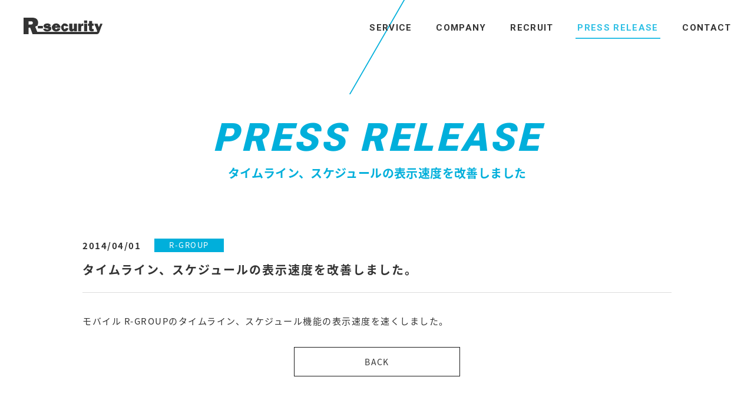

--- FILE ---
content_type: text/html
request_url: https://r-security.jp/releases/14040103.html
body_size: 3014
content:
	<!DOCTYPE html>
	<html lang="ja">
	<head>
		<meta charset="utf-8">
		<title>タイムライン、スケジュールの表示速度を改善しました｜Rセキュリティ株式会社｜日本の技術と世界をインターネットで繋ぐ</title>
		<meta name="viewport" content="width=device-width,user-scalable=yes,minimal-ui">
		<meta name="description" content="タイムライン、スケジュールの表示速度を改善しました｜Rセキュリティ株式会社コーポレートサイト。事業内容の紹介や会社概要、今後の展開など。「無料ビジネスSNS R-GROUP」「レスキューグループ」「ショップレスキュー」などを展開。">
		<meta name="keywords" content="タイムライン、スケジュールの表示速度を改善しました,Rセキュリティ,IT,ビジネス,セキュリティ,カギ作成,水漏れ,ブランド,洗濯">
		<link rel="stylesheet" href="/assets/css/bundle.css">
		<link rel="subresource" href="/assets/css/lazyload.css">
		<link rel="subresource" href="//fonts.googleapis.com/earlyaccess/notosansjapanese.css">
		<link rel="subresource" href="//fonts.googleapis.com/css?family=Roboto:400,500,700,900">
		<!-- <link rel="canonical" href="https://r-security.jp/releases/14040103.html"> -->
		<link rel="canonical" href="http://r-security.jp/releases/14040103.html">
		<meta property="og:title" content="タイムライン、スケジュールの表示速度を改善しました｜Rセキュリティ株式会社｜日本の技術と世界をインターネットで繋ぐ">
		<!-- <meta property="og:url" content="https://r-security.jp/releases/14040103.html"> -->
		<meta property="og:url" content="http://r-security.jp/releases/14040103.html">
		<meta property="og:description" content="タイムライン、スケジュールの表示速度を改善しました｜Rセキュリティ株式会社コーポレートサイト。事業内容の紹介や会社概要、今後の展開など。「無料ビジネスSNS R-GROUP」「レスキューグループ」「ショップレスキュー」などを展開。">
		<meta property="og:type" content="website">
		<meta property="og:image" content="/assets/img/favicons/coast-228x228.png">
		<meta property="og:site_name" content="Rセキュリティ株式会社｜日本の技術と世界をインターネットで繋ぐ">
		<!-- meta(property="fb:app_id"      content!="")-->
		<meta name="twitter:card" content="summary">
		<!-- meta(name="twitter:site"   content!="@")-->
		<!-- meta(name="twitter:player" content!="@")-->
		<meta name="format-detection" content="telephone=no">
		<meta name="apple-mobile-web-app-capable" content="yes">
		<meta name="apple-mobile-web-app-status-bar-style" content="black-translucent">
		<link rel="apple-touch-icon" sizes="57x57" href="/assets/img/favicons/apple-touch-icon-57x57.png">
		<link rel="apple-touch-icon" sizes="60x60" href="/assets/img/favicons/apple-touch-icon-60x60.png">
		<link rel="apple-touch-icon" sizes="72x72" href="/assets/img/favicons/apple-touch-icon-72x72.png">
		<link rel="apple-touch-icon" sizes="76x76" href="/assets/img/favicons/apple-touch-icon-76x76.png">
		<link rel="apple-touch-icon" sizes="114x114" href="/assets/img/favicons/apple-touch-icon-114x114.png">
		<link rel="apple-touch-icon" sizes="120x120" href="/assets/img/favicons/apple-touch-icon-120x120.png">
		<link rel="apple-touch-icon" sizes="144x144" href="/assets/img/favicons/apple-touch-icon-144x144.png">
		<link rel="apple-touch-icon" sizes="152x152" href="/assets/img/favicons/apple-touch-icon-152x152.png">
		<link rel="apple-touch-icon" sizes="180x180" href="/assets/img/favicons/apple-touch-icon-180x180.png">
		<meta name="apple-mobile-web-app-capable" content="yes">
		<meta name="apple-mobile-web-app-status-bar-style" content="black-translucent">
		<meta name="apple-mobile-web-app-title" content="R-security&#xFF5C;R&#x30BB;&#x30AD;&#x30E5;&#x30EA;&#x30C6;&#x30A3;&#x682A;&#x5F0F;&#x4F1A;&#x793E;">
		<meta name="msapplication-TileColor" content="#fff">
		<meta name="msapplication-TileImage" content="/assets/img/favicons/mstile-144x144.png">
		<meta name="msapplication-config" content="/assets/img/favicons/browserconfig.xml">
		<link rel="icon" type="image/png" sizes="228x228" href="/assets/img/favicons/coast-228x228.png">
		<link rel="icon" type="image/png" sizes="32x32" href="/assets/img/favicons/favicon-32x32.png">
		<link rel="icon" type="image/png" sizes="16x16" href="/assets/img/favicons/favicon-16x16.png">
		<link rel="shortcut icon" href="/assets/img/favicons/favicon.ico">
		<!--[if lte IE 9]><script>(function() {alert('Please update to IE 10 or higher.')})();</script><![endif]-->
	<!-- Google Tag Manager -->
<script>(function(w,d,s,l,i){w[l]=w[l]||[];w[l].push({'gtm.start':
new Date().getTime(),event:'gtm.js'});var f=d.getElementsByTagName(s)[0],
j=d.createElement(s),dl=l!='dataLayer'?'&l='+l:'';j.async=true;j.src=
'https://www.googletagmanager.com/gtm.js?id='+i+dl;f.parentNode.insertBefore(j,f);
})(window,document,'script','dataLayer','GTM-W8Q32PC');</script>
<!-- End Google Tag Manager -->
</head>
	<body id='press' class='body--press'>

<div id="loader">
			<div id="loader__bar"></div>
			<p class="font__robot--tiny" id="loader__txt">000</p>
			<div id="loader__bg01"></div>
			<div id="loader__bg02"></div>
			<p class="font__robot--black" id="loader__msg" data-sec_item><i>TO THE WORLD INNOVATION</i></p>
		</div>
		<div id="pager">
			<div id="pager__left"></div>
			<div id="pager__right"></div>
		</div>
		<div id="js_media_query"></div>
		<div id="wrapper" data-gNav_condition='close'>
			<header class="gHeader cf" id="gHeader" role="banner" itemscope itemtype="http://schema.org/WPHeader" data-color="w">
								<p class="gHeader-logo"><a class="gHeader-logo__anchor js_no-pjax" href="/"><span class="gHeader-logo__txt">Rセキュリティ株式会社</span></a></p>
				<button class="gHeader-hamburger" data-hamburger><span class="gHeader-hamburger-in"><span class="gHeader-hamburger__line--top"></span><span class="gHeader-hamburger__line--mid"></span><span class="gHeader-hamburger__line--btm"></span></span></button>
				<nav class="gHeader-nav gNav is_close" id="gNav" role="navigation" itemscope itemtype="http://www.schema.org/SiteNavigationElement">
					<div class="gNav-in">
						<ul class="gNav-list cf">
							<li class="gNav-list__item viewSp" itemprop="name"><a class="gNav-list__item-anchor font__robot--bold" href="/" itemprop="URL">HOME</a></li>
							<li class="gNav-list__item" itemprop="name"><a class="gNav-list__item-anchor font__robot--bold" href="/introduction/" itemprop="URL">SERVICE</a></li>
							<li class="gNav-list__item" itemprop="name"><a class="gNav-list__item-anchor font__robot--bold" href="/corpguide/" itemprop="URL">COMPANY</a></li>
							<li class="gNav-list__item" itemprop="name"><a class="gNav-list__item-anchor font__robot--bold" href="/recruit/" itemprop="URL">RECRUIT</a></li>
							<li class="gNav-list__item" itemprop="name"><a class="gNav-list__item-anchor font__robot--bold" href="/releases/" itemprop="URL">PRESS RELEASE</a></li>
							<li class="gNav-list__item" itemprop="name"><a class="gNav-list__item-anchor font__robot--bold" href="/contact/" itemprop="URL">CONTACT</a></li>
						</ul>
					</div>
				</nav>
			</header>
			<!-- /header#header-->
			<div id="contents" data-pjax_container>
				<main role="main" data-body_id='press'>
										<div class="mv-under" id="mainvisual">
						<div class="mv-under__cell">
							<p class="mv-under__copy font__robot--black">
								PRESS RELEASE							</p>
														<p class="mv-under__title">
								タイムライン、スケジュールの表示速度を改善しました							</p>
													</div>
					</div>
					<article class="press-sgl wrap--default"><header class="press-sgl-head">
<p class="press-sgl-head__time"><time class="press-sgl-head__time-in" datetime="2014-04-01">2014/04/01</time></p><p class="press-sgl-head__cat"><span class="press-sgl-head__cat-in">R-GROUP</span></p><h1 class="press-sgl-head__post">タイムライン、スケジュールの表示速度を改善しました。</h1>
</header>
<div class="press-sgl__wyswig"><div>
モバイル
R-GROUPのタイムライン、スケジュール機能の表示速度を速くしました。</div>
<p class="press-arc__btn button--default"><a class="press-arc__btn-anchor button--default__anchor" href="/releases/"><span>BACK</span></a></p></article>
</main>
</div>
<!-- #contents-->
<footer class="gFooter" id="gFooter" role="contentinfo" itemscope="itemscope" itemtype="http://schema.org/WPFooter" data-visible="false">
	<p class="page-controller font__robot--regular" data-page_controller data-type="scroll" data-txtC="white" data-arwC="white"><span class="page-controller__in">page controller</span></p>
	<p class="gFooter__logo"><a class="gFooter__logo-anchor js_no-pjax" href="/">R-security</a></p>
	<dl class="gFooter__tel font__robot--black"><dt class="gFooter__tel--key">TEL.</dt>
		<dd class="gFooter__tel--val">&#48;&#51;-&#53;&#55;&#53;1&#45;&#55;&#54;8&#48;</dd>
	</dl>
	<p class="gFooter__pp"><a class="gFooter__pp-anchor font__robot--regular" href="/privacy/">PRIVACY POLICY</a></p>
	<p class="gFooter__copyright"><small>&copy;&nbsp;R-Security&nbsp;Inc.</small></p>
</footer>
<!-- /footer#footer-->
</div>
<!-- #wrapper-->
<script src="/assets/js/vendor.min.js"></script>
<script src="/assets/js/bundle.js"></script>
<!-- Google Tag Manager (noscript) -->
<noscript><iframe src="https://www.googletagmanager.com/ns.html?id=GTM-W8Q32PC"
height="0" width="0" style="display:none;visibility:hidden"></iframe></noscript>
<!-- End Google Tag Manager (noscript) -->
</body>
</html>

--- FILE ---
content_type: text/css
request_url: https://r-security.jp/assets/css/bundle.css
body_size: 98442
content:
@charset "UTF-8";
/*!  このファイルはSCSSからコンパイルされています。 */
/*! #reset
=========================================== */
abbr, address, article, aside, audio, b, blockquote, body, canvas, caption, cite, code, dd, del, details, dfn, div, dl, dt, em, fieldset, figcaption, figure, footer, form, h1, h2, h3, h4, h5, h6, header, hgroup, html, i, iframe, img, input, ins, kbd, label, legend, li, mark, menu, nav, object, ol, p, pre, q, samp, section, select, small, span, strong, sub, summary, sup, table, tbody, td, textarea, tfoot, th, thead, time, tr, ul, var, video { margin: 0; padding: 0; border: 0; outline: 0; font-size: 100%; font-style: normal; vertical-align: bottom; background: 0 0; }

article, aside, details, figcaption, figure, footer, header, menu, nav, section { display: block; }

html { font-size: 62.5%; }

body { font-family: sans-serif; line-height: 1; }

ol, ul { list-style: none; }

blockquote, q { quotes: none; }

blockquote:after, blockquote:before, q:after, q:before { content: ''; content: none; }

a { margin: 0; padding: 0; vertical-align: bottom; background: 0 0; outline: 0; }

img { vertical-align: bottom; }

ins { background-color: #ff9; color: #000; text-decoration: none; }

mark { background-color: #ff9; color: #000; font-style: italic; font-weight: 500; }

del { text-decoration: line-through; }

abbr[title], dfn[title] { border-bottom: 1px dotted; cursor: help; }

table { border-collapse: collapse; border-spacing: 0; width: 100%; }

td, th { text-align: left; vertical-align: top; }

input, select, textarea { font-family: inherit; }

input[type=submit] { cursor: pointer; }

hr { display: block; height: 1px; border: 0; border-top: 1px solid #ccc; margin: 1em 0; padding: 0; }

/*!
-----------------------------------------------------------
	base
-----------------------------------------------------------
*/
/*! #base
=========================================== */
body, button, input, select, textarea { font-family: "Noto Sans Japanese", "メイリオ", Meiryo, "ＭＳ Ｐゴシック", "Hiragino Kaku Gothic Pro", "ヒラギノ角ゴ Pro W3", sans-serif; font-style: normal; color: #333; font-weight: 400; text-decoration: none; font-size: 1.3rem; letter-spacing: .1em; line-height: 1.65; }

@media (min-width: 640px) { body, button, input, select, textarea { font-size: 1.5rem; line-height: 1.866; letter-spacing: .1em; } }

img { width: 100%; height: auto; }

.c_cf:after, .cf:after, .clearfix:after { display: block; clear: both; content: ''; }

.viewPc { display: none; }

@media screen and (min-width: 748px) { .viewPc { display: block; } }

.viewSp { display: block; }

@media screen and (min-width: 748px) { .viewSp { display: none; } }

#wrapper { overflow: hidden; }

#js_media_query { font-family: small; }

@media (min-width: 640px) { #js_media_query { font-family: medium; } }

@media (min-width: 900px) { #js_media_query { font-family: large; } }

@media (min-width: 1060px) { #js_media_query { font-family: xlarge; } }

@media (min-width: 1240px) { #js_media_query { font-family: xxlarge; } }

#loader { opacity: 0; position: fixed; z-index: 999; top: 0; left: 0; height: 100vh; width: 100vw; background-color: #fff; overflow: hidden; display: -webkit-box; display: -ms-flexbox; display: flex; }

body:not(#home) #loader { display: none !important; }

body.is_scrollify_true #loader { display: none !important; }

body#home #loader { opacity: 1 !important; }

#loader__bar { background-color: #fff; display: block; width: 300px; height: 10px; top: 0; left: 0; right: 0; bottom: 0; margin: auto; position: absolute; z-index: 5; -webkit-transform: rotateY(90deg); transform: rotateY(90deg); }

#loader__txt { z-index: 5; line-height: 1; position: absolute; top: 53%; margin-left: -5px; left: 0; width: 100%; text-align: center; color: #fff; font-style: italic; font-size: 2rem; }

#loader__bg01, #loader__bg02 { background-color: #00afdb; height: 100%; width: 100%; position: absolute; top: 0; -webkit-transform: skew(-30deg); -ms-transform: skew(-30deg); transform: skew(-30deg); }

#loader__bg01 { left: 0; -webkit-transform-origin: 0 0; -ms-transform-origin: 0 0; transform-origin: 0 0; }

#loader__bg02 { right: 0; -webkit-transform-origin: 100% 100%; -ms-transform-origin: 100% 100%; transform-origin: 100% 100%; }

#loader__msg{padding-bottom:80px;color:#fff;text-align:center;z-index:989;width:500px;height:2em;font-size:3rem;position:absolute;top:0;bottom:0;right:0;left:0;margin:auto;opacity:1!important;display:none;white-space:nowrap;}
@media (min-width:900px){#loader__msg{display:block}
}

#pager { position: fixed; z-index: 88; display: block; left: 0; top: 0; width: 100%; height: 100%; visibility: hidden; }

#pager__left, #pager__right { background-color: #00afdb; position: absolute; top: 0; width: 0; height: 100%; -webkit-transform: skew(-30deg); -ms-transform: skew(-30deg); transform: skew(-30deg); }

#pager__left { left: 48%; -webkit-transform-origin: 100% 50%; -ms-transform-origin: 100% 50%; transform-origin: 100% 50%; }

#pager__right { right: 48%; -webkit-transform-origin: 0 50%; -ms-transform-origin: 0 50%; transform-origin: 0 50%; }

#__bs_notify__ { display: none !important; }

/*! styleguide用
=========================================== */
.fn-pre, .fn-preview { padding: 35px 80px 40px 50px; }

.fn-preview { letter-spacing: .05em; color: #666; line-height: 2; font-size: 1.4rem; background-color: #fafafa; }

.dev_fl01 { float: left; width: 100px; height: 100px; text-align: center; box-sizing: border-box; padding-top: 20px; color: #000; }

.dev_fl02 { float: left; margin: 10px; padding: 20px 0; width: 300px; text-align: center; border: 5px outset #ddd; }

/*! reset
=========================================== */
/*! table
------------------------------ */
table { width: 100%; }

table tbody { width: 100%; }

/*! form
------------------------------ */
button, input, select, textarea { border-width: 1px; padding: 0; margin: 0; outline: 0; }

input[type=date], input[type=email], input[type=number], input[type=tel], input[type=text], select, textarea { background-color: #f2f2f8 !important; box-shadow: 0 0 0 0 #146aac; font-size: 1.6rem; width: 100%; display: block; box-sizing: border-box; padding: .3em; border: none !important; padding-left: 12px; -webkit-transition: box-shadow .2s ease; transition: box-shadow .2s ease; }

input.wpcf7-not-valid[type=date], input.wpcf7-not-valid[type=email], input.wpcf7-not-valid[type=number], input.wpcf7-not-valid[type=tel], input.wpcf7-not-valid[type=text], select.wpcf7-not-valid, textarea.wpcf7-not-valid { background-color: #fde5eb !important; }

@media (min-width: 640px) { input[type=date], input[type=email], input[type=number], input[type=tel], input[type=text], select, textarea { padding: .3em .5em; } }

input[type=date]:focus, input[type=email]:focus, input[type=number]:focus, input[type=tel]:focus, input[type=text]:focus, select:focus, textarea:focus { box-shadow: 0 0 2px 2px #146aac; }

.wpcf7-not-valid-tip { color: #fa4975 !important; font-size: 1.3rem !important; }

@media (min-width: 640px) { .wpcf7-not-valid-tip { font-size: 1.4rem !important; } }

input[type=date], input[type=email], input[type=number], input[type=tel], input[type=text], select { height: 40px; box-sizing: border-box; width: 100%; }

@media (min-width: 640px) { input[type=date], input[type=email], input[type=number], input[type=tel], input[type=text], select { height: 45px; } }

::-webkit-input-placeholder { color: rgba(76, 76, 76, 0.5); opacity: 1; }

:-moz-placeholder { color: rgba(76, 76, 76, 0.5); }

::-moz-placeholder { color: rgba(76, 76, 76, 0.5); opacity: 1; }

:-ms-input-placeholder { color: rgba(76, 76, 76, 0.5); }

:placeholder-shown { color: rgba(76, 76, 76, 0.5); }

input:-webkit-autofill { background-color: #eee !important; box-shadow: 0 0 0 1000px #eee inset; }

input:-webkit-autofill:focus { box-shadow: 0 0 0 1000px #eee inset, 0 0 2px 2px #146aac; }

input[type=text] { max-width: 400px; }

input[type=number] { display: inline-block; margin-right: 7px; padding-right: 2px; }

input[type=email] { max-width: 400px; }

textarea { resize: vertical; height: 150px; }

@media (min-width: 640px) { textarea { height: 200px; } }

select { cursor: pointer; }

@media (min-width: 640px) { select { width: 290px; } }

option { background-color: #fff; }

div.wpcf7-validation-errors { border: 1px solid #146aac !important; margin-top: 35px; margin-bottom: 50px; }

.screen-reader-response { display: none !important; }

/*! インライン
------------------------------ */
b { font-weight: 700; }

i, i span { font-style: italic; }

a { color: inherit; text-decoration: none; }

address { font-style: normal; }

/*!
-----------------------------------------------------------
	Layout
-----------------------------------------------------------
*/
/*! loader
=========================================== */
.site-loader { background-color: #fff; position: fixed; z-index: 99999; top: 0; right: 0; height: 100%; width: 100%; width: 100vw; display: table; opacity: 1; }

.site-loader__cell { display: table-cell; height: inherit; vertical-align: middle; padding-bottom: 50px; opacity: 0; }

.site-loader__cell svg { width: 207px; margin: 0 auto; display: block; }

.site-loader.is_hidden { opacity: 0; visibility: hidden; }

/*! #header
=========================================== */
.gHeader { padding: 15px 15px 0; box-sizing: border-box; opacity: 0; top: 0; left: 0; width: 100%; z-index: 99; position: absolute; }

.body--home .gHeader { position: fixed; }

.gHeader-logo { position: relative; width: 110px; height: 23px; opacity: 1; -webkit-transition: all .2s ease; transition: all .2s ease; }

.gHeader-logo:before { content: ''; background-repeat: no-repeat; background-image: url(../img/module/sprites2_sp.png); background-size: 159px 132px; background-position: 0 -28px; width: 110px; height: 23px; display: inline-block; }

.gHeader-logo:after { content: ''; background-repeat: no-repeat; background-image: url(../img/module/sprites2_sp.png); background-size: 159px 132px; background-position: 0 0; width: 110px; height: 23px; display: inline-block; }

.gHeader-logo:after, .gHeader-logo:before { position: absolute; z-index: 1; -webkit-transition: all .2s ease; transition: all .2s ease; }

.gHeader-logo:after { opacity: 0; }

.gHeader-logo__anchor { width: 110px; display: block; top: 0; left: 0; position: absolute; z-index: 5; display: block; text-indent: 100%; white-space: nowrap; overflow: hidden; }

.gHeader-logo.is-hidden { visibility: hidden; opacity: 0; }

.gHeader.is_sub_color .gHeader-logo:before { opacity: 0; }

.gHeader.is_sub_color .gHeader-logo:after { opacity: 1; }

.gHeader-hamburger { box-sizing: content-box; cursor: pointer; background-color: transparent; height: 23px; width: 23px; z-index: 9; padding: 15px 16px 0; top: 0; right: 0; position: absolute; -webkit-transition: right 450ms ease 180ms; transition: right 450ms ease 180ms; border: none; }

.gHeader-hamburger-in { display: block; width: 24px; height: 16px; position: relative; }

.gHeader-hamburger__line--btm, .gHeader-hamburger__line--mid, .gHeader-hamburger__line--top { position: absolute; display: block; left: 0; width: 100%; height: 2px; background-color: #fff; display: block; }

.gHeader-hamburger__line--top { top: 0; }

.gHeader-hamburger__line--mid { top: 7px; -webkit-transition: all 180ms; transition: all 180ms; opacity: 0; }

.gHeader-hamburger__line--btm { bottom: 0; }

#wrapper[data-gNav_condition=close] .gHeader-hamburger { right: 0; }

#wrapper[data-gNav_condition=close] .gHeader-hamburger__line--top { -webkit-animation: hamburger01 810ms forwards; animation: hamburger01 810ms forwards; }

#wrapper[data-gNav_condition=close] .gHeader-hamburger__line--mid { opacity: 1; }

#wrapper[data-gNav_condition=close] .gHeader-hamburger__line--btm { -webkit-animation: hamburger02 810ms forwards; animation: hamburger02 810ms forwards; }

#wrapper[data-gNav_condition=open] .gHeader-hamburger__line--top { -webkit-animation: hamburger01_open 810ms forwards; animation: hamburger01_open 810ms forwards; }

#wrapper[data-gNav_condition=open] .gHeader-hamburger__line--mid { opacity: 0; }

#wrapper[data-gNav_condition=open] .gHeader-hamburger__line--btm { -webkit-animation: hamburger02_open 810ms forwards; animation: hamburger02_open 810ms forwards; }

.gHeader-nav { position: absolute; top: 0; left: 0; width: 450px; width: 100%; height: 450px; height: 100vh; background-color: #00afdb; background-color: rgba(0, 175, 219, 0.9); z-index: 1; opacity: 1; -webkit-transition: all .2s ease; transition: all .2s ease; visibility: visible; cursor: pointer; }

#wrapper[data-gNav_condition=close] .gHeader-nav { visibility: hidden; opacity: 0; }

.gHeader[data-color='b'] .gHeader-logo:before { opacity: 0; }

.gHeader[data-color='b'] .gHeader-logo:after { opacity: 1; }

.gHeader[data-color='b'] .gHeader-hamburger__line--btm, .gHeader[data-color='b'] .gHeader-hamburger__line--mid, .gHeader[data-color='b'] .gHeader-hamburger__line--top { background-color: #333; }

@media (min-width: 900px) { .gHeader { padding: 30px 20px 0 40px; }
  .gHeader-logo { float: left; width: 134px; height: 28px; -webkit-transition: all .2s ease; transition: all .2s ease; }
  .gHeader-logo:before { content: ''; background-repeat: no-repeat; background-image: url(../img/module/sprites2_pc.png); background-position: -84px -148px; background-size: auto; width: 134px; height: 28px; display: inline-block; }
  .gHeader-logo:after { content: ''; background-repeat: no-repeat; background-image: url(../img/module/sprites2_pc.png); background-position: -78px -40px; background-size: auto; width: 134px; height: 28px; display: inline-block; }
  .gHeader-logo:hover { opacity: .8; }
  .gHeader-hamburger { display: none; }
  .gHeader-nav { position: static; float: right; background: 0 0; height: auto; width: auto; }
  #wrapper[data-gNav_condition=close] .gHeader-nav { visibility: visible; opacity: 1; } }

@-webkit-keyframes hamburger01 { 0% { -webkit-transform: translateY(7px) rotate(45deg);
    transform: translateY(7px) rotate(45deg); }
  22.22% { -webkit-transform: translateY(7px) rotate(0);
    transform: translateY(7px) rotate(0); }
  22.22% { -webkit-transform: translateY(7px) rotate(0);
    transform: translateY(7px) rotate(0); }
  77.78% { -webkit-transform: translateY(7px) rotate(0);
    transform: translateY(7px) rotate(0); }
  77.78% { -webkit-transform: translateY(7px) rotate(0);
    transform: translateY(7px) rotate(0); }
  100% { -webkit-transform: translateY(0) rotate(0);
    transform: translateY(0) rotate(0); } }

@keyframes hamburger01 { 0% { -webkit-transform: translateY(7px) rotate(45deg);
    transform: translateY(7px) rotate(45deg); }
  22.22% { -webkit-transform: translateY(7px) rotate(0);
    transform: translateY(7px) rotate(0); }
  22.22% { -webkit-transform: translateY(7px) rotate(0);
    transform: translateY(7px) rotate(0); }
  77.78% { -webkit-transform: translateY(7px) rotate(0);
    transform: translateY(7px) rotate(0); }
  77.78% { -webkit-transform: translateY(7px) rotate(0);
    transform: translateY(7px) rotate(0); }
  100% { -webkit-transform: translateY(0) rotate(0);
    transform: translateY(0) rotate(0); } }

@-webkit-keyframes hamburger01_open { 0% { -webkit-transform: translateY(0) rotate(0);
    transform: translateY(0) rotate(0); }
  22.22% { -webkit-transform: translateY(7px) rotate(0);
    transform: translateY(7px) rotate(0); }
  22.22% { -webkit-transform: translateY(7px) rotate(0);
    transform: translateY(7px) rotate(0); }
  77.78% { -webkit-transform: translateY(7px) rotate(0);
    transform: translateY(7px) rotate(0); }
  77.78% { -webkit-transform: translateY(7px) rotate(0);
    transform: translateY(7px) rotate(0); }
  100% { -webkit-transform: translateY(7px) rotate(45deg);
    transform: translateY(7px) rotate(45deg); } }

@keyframes hamburger01_open { 0% { -webkit-transform: translateY(0) rotate(0);
    transform: translateY(0) rotate(0); }
  22.22% { -webkit-transform: translateY(7px) rotate(0);
    transform: translateY(7px) rotate(0); }
  22.22% { -webkit-transform: translateY(7px) rotate(0);
    transform: translateY(7px) rotate(0); }
  77.78% { -webkit-transform: translateY(7px) rotate(0);
    transform: translateY(7px) rotate(0); }
  77.78% { -webkit-transform: translateY(7px) rotate(0);
    transform: translateY(7px) rotate(0); }
  100% { -webkit-transform: translateY(7px) rotate(45deg);
    transform: translateY(7px) rotate(45deg); } }

@-webkit-keyframes hamburger02 { 0% { -webkit-transform: translateY(-7px) rotate(-45deg);
    transform: translateY(-7px) rotate(-45deg); }
  22.22% { -webkit-transform: translateY(-7px) rotate(0);
    transform: translateY(-7px) rotate(0); }
  22.22% { -webkit-transform: translateY(-7px) rotate(0);
    transform: translateY(-7px) rotate(0); }
  77.78% { -webkit-transform: translateY(-7px) rotate(0);
    transform: translateY(-7px) rotate(0); }
  77.78% { -webkit-transform: translateY(-7px) rotate(0);
    transform: translateY(-7px) rotate(0); }
  100% { -webkit-transform: translateY(0) rotate(0);
    transform: translateY(0) rotate(0); } }

@keyframes hamburger02 { 0% { -webkit-transform: translateY(-7px) rotate(-45deg);
    transform: translateY(-7px) rotate(-45deg); }
  22.22% { -webkit-transform: translateY(-7px) rotate(0);
    transform: translateY(-7px) rotate(0); }
  22.22% { -webkit-transform: translateY(-7px) rotate(0);
    transform: translateY(-7px) rotate(0); }
  77.78% { -webkit-transform: translateY(-7px) rotate(0);
    transform: translateY(-7px) rotate(0); }
  77.78% { -webkit-transform: translateY(-7px) rotate(0);
    transform: translateY(-7px) rotate(0); }
  100% { -webkit-transform: translateY(0) rotate(0);
    transform: translateY(0) rotate(0); } }

@-webkit-keyframes hamburger02_open { 0% { -webkit-transform: translateY(0) rotate(0);
    transform: translateY(0) rotate(0); }
  22.22% { -webkit-transform: translateY(-7px) rotate(0);
    transform: translateY(-7px) rotate(0); }
  22.22% { -webkit-transform: translateY(-7px) rotate(0);
    transform: translateY(-7px) rotate(0); }
  77.78% { -webkit-transform: translateY(-7px) rotate(0);
    transform: translateY(-7px) rotate(0); }
  77.78% { -webkit-transform: translateY(-7px) rotate(0);
    transform: translateY(-7px) rotate(0); }
  100% { -webkit-transform: translateY(-7px) rotate(-45deg);
    transform: translateY(-7px) rotate(-45deg); } }

@keyframes hamburger02_open { 0% { -webkit-transform: translateY(0) rotate(0);
    transform: translateY(0) rotate(0); }
  22.22% { -webkit-transform: translateY(-7px) rotate(0);
    transform: translateY(-7px) rotate(0); }
  22.22% { -webkit-transform: translateY(-7px) rotate(0);
    transform: translateY(-7px) rotate(0); }
  77.78% { -webkit-transform: translateY(-7px) rotate(0);
    transform: translateY(-7px) rotate(0); }
  77.78% { -webkit-transform: translateY(-7px) rotate(0);
    transform: translateY(-7px) rotate(0); }
  100% { -webkit-transform: translateY(-7px) rotate(-45deg);
    transform: translateY(-7px) rotate(-45deg); } }

/*! .gNav
=========================================== */
.gNav-in { display: table; width: 100%; height: inherit; }

.gNav-list { display: table-cell; vertical-align: middle; text-align: center; }

.gNav-list__item-anchor { color: #fff; font-size: 1.5rem; font-weight: 700; line-height: 4.3; display: block; }

@media (min-width: 900px) { .gNav-in { display: block; }
  .gNav-list__item { display: inline-block; }
  .gNav-list__item:first-child { display: none; }
  .gNav-list__item-anchor { line-height: 34px; padding: 0 18px; letter-spacing: .09em; position: relative; -webkit-transition: all .2s ease; transition: all .2s ease; }
  .gHeader[data-color="b"] .gNav-list__item-anchor { color: #333; }
  .gHeader[data-color="b"] .gNav-list__item-anchor:hover { color: #30c0e5; }
  .gNav-list__item-anchor:after { position: absolute; content: ''; display: block; height: 2px; width: 0; right: 15px; background-color: #30c0e5; -webkit-transition: all .2s ease; transition: all .2s ease; }
  .gNav-list__item-anchor:hover { color: #30c0e5; }
  .gNav-list__item-anchor:hover:after { width: calc(100% - 30px); right: auto; left: 15px; } }

@media (min-width: 900px) { .body--company .gNav-list__item:nth-child(3) a, .body--contact .gNav-list__item:nth-child(6) a, .body--press .gNav-list__item:nth-child(5) a, .body--service .gNav-list__item:nth-child(2) a, .body--recruit .gNav-list__item:nth-child(4) a { color: #30c0e5; }
  .body--company .gNav-list__item:nth-child(3) a:after, .body--contact .gNav-list__item:nth-child(6) a:after, .body--press .gNav-list__item:nth-child(5) a:after, .body--service .gNav-list__item:nth-child(2) a:after, .body--recruit .gNav-list__item:nth-child(4) a:after { width: calc(100% - 30px); right: auto; left: 15px; } }

/*! #pagetop
------------------------------ */
.page-controller { cursor: pointer; font-size: 1rem; width: 150px; left: 50%; margin-left: -75px; text-align: center; text-align: center; position: absolute; z-index: 9; opacity: 0; bottom: 135px; color: transparent; height: 60px; letter-spacing: .2em; -webkit-transition: all .2s ease; transition: all .2s ease; }

.page-controller:before { content: ''; background-repeat: no-repeat; background-image: url(../img/module/sprites2_sp.png); background-size: 159px 132px; background-position: -127px -36px; width: 7px; height: 60px; display: inline-block; }

.page-controller:after { content: ''; background-repeat: no-repeat; background-image: url(../img/module/sprites2_sp.png); background-size: 159px 132px; background-position: -115px -36px; width: 7px; height: 60px; display: inline-block; }

.page-controller__in { position: relative; z-index: 4; }

body.body--home .page-controller { position: fixed; bottom: -4px; }

body.body--home .page-controller[data-type=pagetop] { bottom: 117px; }

.page-controller:after, .page-controller:before { z-index: 3; position: absolute; margin-left: -3px; left: 50%; top: -19px; -webkit-transform-origin: 50%, 50%, 50%; -ms-transform-origin: 50%, 50%, 50%; transform-origin: 50%, 50%, 50%; -webkit-transition: all .2s ease; transition: all .2s ease; }

.page-controller[data-arwC=blue]:before { opacity: 0; }

.page-controller[data-arwC=blue]:after { opacity: 1; }

.page-controller[data-arwC=white]:before { opacity: 1; }

.page-controller[data-arwC=white]:after { opacity: 0; }

.page-controller[data-txtC=black] { color: #333; }

.page-controller[data-txtC=white] { color: #fff; }

.page-controller[data-type=pagetop] { bottom: 117px; }

.page-controller[data-type=pagetop]:after, .page-controller[data-type=pagetop]:before { -webkit-transform: rotateZ(180deg); -ms-transform: rotate(180deg); transform: rotateZ(180deg); }

body.body--home .page-controller[data-type=pagetop] { display: block; }

.page-controller[data-type=scroll]:after, .page-controller[data-type=scroll]:before { -webkit-transform: rotateZ(0); -ms-transform: rotate(0); transform: rotateZ(0); }

.page-controller[data-visible=hidden] { visibility: hidden; }

.page-controller[data-visible=visible] { visibility: visible; }

@media (min-width: 900px) { .page-controller { font-size: 1.2rem; display: block; bottom: 60px; }
  .page-controller:hover { letter-spacing: .5em; }
  .page-controller[data-type=pagetop] { bottom: 85px !important; }
  .page-controller[data-type=scroll] { bottom: 15px !important; } }

/*! #footer
=========================================== */
.gFooter { position: relative; width: 100%; background-color: #1b1b1b; text-align: center; padding: 16px 0 19px; color: #fff; }

.gFooter__logo { margin-bottom: 15px; }

.gFooter__logo-anchor { margin: 0 auto; text-indent: 100%; white-space: nowrap; overflow: hidden; background-repeat: no-repeat; background-image: url(../img/module/sprites2_sp.png); background-size: 159px 132px; background-position: 0 -28px; width: 110px; height: 23px; display: block; }

.gFooter__tel { margin-bottom: 5px; }

.gFooter__tel--key, .gFooter__tel--val { display: inline; line-height: 15px; letter-spacing: .04em; }

.gFooter__tel--key { font-size: 1.3rem; }

.gFooter__tel--val { font-size: 1.7rem; }

.gFooter__pp { margin-bottom: 12px; }

.gFooter__pp-anchor { letter-spacing: .05em; font-size: 1.2rem; text-decoration: underline; }

.gFooter__copyright { color: #7d7d7d; font-size: 1.1rem; letter-spacing: .03em; }

.body--home .gFooter { position: fixed; bottom: 0; z-index: 5; }

.body--home .gFooter[data-visible=false] { bottom: -165px; }

.body--home .gFooter[data-visible=true] { bottom: 0; }

@media (min-width: 900px) { .gFooter { text-align: left; padding: 41px 40px 48px; box-sizing: border-box; }
  .gFooter:after { display: block; clear: both; content: ''; }
  .gFooter__logo { display: inline-block; margin-bottom: 0; }
  .gFooter__logo-anchor { background-repeat: no-repeat; background-image: url(../img/module/sprites2_pc.png); background-position: -78px 0; background-size: auto; width: 144px; height: 30px; display: block; }
  .gFooter__tel { display: inline-block; margin-bottom: 0; margin-left: 35px; }
  .gFooter__tel--key, .gFooter__tel--val { line-height: 20px; }
  .gFooter__tel--key { font-size: 1.8rem; }
  .gFooter__tel--val { font-size: 2.4rem; padding-left: 0; margin-left: -3px; }
  .gFooter__pp { line-height: 22px; display: inline-block; margin-bottom: 0; margin-left: 34px; }
  .gFooter__pp-anchor { letter-spacing: .1em; font-size: 1.4rem; }
  .gFooter__pp-anchor:hover { text-decoration: none; }
  .gFooter__copyright { display: inline-block; font-size: 1.4rem; float: right; }
  .gFooter__copyright small { line-height: 18px; letter-spacing: .05em; line-height: 2; } }

/*! .sitemap
------------------------------ */
/*! #mainvidual
=========================================== */
.mv-under { text-align: center; background-position: center center; background-repeat: no-repeat; background-size: cover; display: table; width: 100%; color: #00afdb; height: 136px; position: relative; }

.mv-under:before { content: ''; height: 65px; width: 2px; background-color: #00afdb; display: block; left: 50%; position: absolute; margin-left: -1px; -webkit-transform: skew(-30deg); -ms-transform: skew(-30deg); transform: skew(-30deg); }

.mv-under__cell { display: table-cell; vertical-align: bottom; }

.mv-under__copy { font-style: italic; letter-spacing: .07em; line-height: 1.1; font-size: 3.5rem; }

.mv-under__title { font-weight: 700; font-size: 1.5rem; letter-spacing: .02em; }

@media (min-width: 900px) { .mv-under { height: 312px; }
  .mv-under:before { height: 160px; }
  .mv-under__copy { font-size: 6.6rem; margin-bottom: 5px; }
  .mv-under__title { font-size: 2rem; } }

.body--company .mv-under, .body--service .mv-under, .body--recruit .mv-under { height: 250px; color: #fff; }

.body--company .mv-under:before, .body--service .mv-under:before, .body--recruit .mv-under:before { content: none; }

.body--company .mv-under__cell, .body--service .mv-under__cell, .body--recruit .mv-under__cell { vertical-align: middle; }

.body--company .mv-under__copy, .body--service .mv-under__copy, .body--recruit .mv-under__copy { font-size: 4.4rem; letter-spacing: .05em; margin-bottom: 7px; }

.body--company .mv-under__title, .body--service .mv-under__title, .body--recruit .mv-under__title { font-size: 1.5rem; letter-spacing: .15em; }

@media (min-width: 900px) { .body--company .mv-under, .body--service .mv-under, .body--recruit .mv-under { height: 600px; }
  .body--company .mv-under__cell, .body--service .mv-under__cell, .body--recruit .mv-under__cell { padding-bottom: 15px; }
  .body--company .mv-under__copy, .body--service .mv-under__copy, .body--recruit .mv-under__copy { font-size: 8.6rem; margin-bottom: 6px; }
  .body--company .mv-under__title, .body--service .mv-under__title, .body--recruit .mv-under__title { font-size: 2rem; letter-spacing: .1em; }
  .body--company .mv-under:before, .body--service .mv-under:before, .body--recruit .mv-under:before { content: ''; width: 0; top: 0; height: 100%; position: absolute; z-index: 1; opacity: .5; -webkit-transition: width 2.4s cubic-bezier(0.19, 1, 0.22, 1) 0.3s; transition: width 2.4s cubic-bezier(0.19, 1, 0.22, 1) 0.3s; }
  .body--company .mv-under.is_anim, .body--service .mv-under.is_anim, .body--recruit .mv-under.is_anim { position: relative; }
  .body--company .mv-under.is_anim:before, .body--service .mv-under.is_anim:before, .body--recruit .mv-under.is_anim:before { width: 100%; }
  .body--company .mv-under__cell, .body--service .mv-under__cell, .body--recruit .mv-under__cell { position: relative; z-index: 5; } }

.body--service .mv-under { background-image: url(../img/introduction/bg_mv01_small.jpg); }

@media (min-width: 900px) { .body--service .mv-under { background-image: url(../img/introduction/bg_mv01_medium.jpg); }
  .body--service .mv-under.is_scrollify_false { background-image: url(../img/introduction/bg_mv02_medium.jpg); } }

@media (min-width: 900px) { .body--service.is_scrollify_false .mv-under { background-image: url(../img/introduction/bg_mv02_medium.jpg); } }

.body--company .mv-under { background-image: url(../img/corpguide/bg_mv01_small.jpg); }

@media (min-width: 900px) { .body--company .mv-under { background-image: url(../img/corpguide/bg_mv01_medium.jpg); }
  .body--company .mv-under.is_scrollify_false { background-image: url(../img/corpguide/bg_mv02_medium.jpg); } }

@media (min-width: 900px) { .body--company.is_scrollify_false .mv-under { background-image: url(../img/corpguide/bg_mv02_medium.jpg); } }

.body--recruit .mv-under { background-image: url(../img/recruit/bg_mv03_small.jpg); }

@media (min-width: 900px) { .body--recruit .mv-under { background-image: url(../img/recruit/bg_mv03_medium.jpg); }
  .body--recruit .mv-under.is_scrollify_false { background-image: url(../img/recruit/bg_mv03_medium.jpg); } }

@media (min-width: 900px) { .body--recruit.is_scrollify_false .mv-under { background-image: url(../img/recruit/bg_mv03_medium.jpg); } }

/*!
-----------------------------------------------------------
	Helper
-----------------------------------------------------------
*/
.wysiwyg p { display: block; margin: 1em 0; }

.wysiwyg blockquote { display: block; -webkit-margin-before: 1em; -webkit-margin-after: 1em; -webkit-margin-start: 40px; -webkit-margin-end: 40px; }

.wysiwyg .aligncenter { display: block; margin: 0 auto; }

.wysiwyg .alignright { float: right; margin-left: 0; }

.wysiwyg .alignleft { float: left; margin-right: 0; }

.wysiwyg h2 { margin-top: 1.5em; }

.wysiwyg h3 { font-size: 2rem; font-weight: 700; margin-bottom: 1.3em; margin-top: 1.5em; }

.wysiwyg h4 { font-size: 1.8rem; margin-bottom: 1.2em; margin-top: 1.5em; }

.wysiwyg h5 { font-size: 1.6rem; margin-bottom: 1.1em; font-weight: 700; margin-top: 1.5em; }

.wysiwyg h6 { margin-bottom: 1em; font-weight: 700; margin-top: 1.5em; }

@media (min-width: 640px) { .wysiwyg h3 { font-size: 2.4rem; }
  .wysiwyg h4 { font-size: 2rem; }
  .wysiwyg h5 { font-size: 1.8rem; }
  .wysiwyg h6 { font-size: 1.6rem; } }

.wysiwyg img { height: auto; max-width: 100%; margin-bottom: 1em; }

.wysiwyg table { border-top: 2px solid #ddd; border-bottom: 2px solid #ddd; }

.wysiwyg table th { border-bottom: 1px solid #ddd; }

.wysiwyg table td { border-bottom: 1px solid #ddd; }

.wysiwyg ul { margin: 1em 0; }

.wysiwyg ul li { position: relative; padding-left: 20px; }

.wysiwyg ul li:before { content: ""; position: absolute; left: 6px; top: 11px; width: 5px; height: 5px; background: url([data-uri]); background-size: 5px; }

@media (min-width: 640px) { .wysiwyg ul li:before { top: 13px; } }

.wysiwyg ol { margin: 1em 0; }

.wysiwyg ol li { counter-increment: li; padding-left: 2em; text-indent: -2em; }

.wysiwyg ol li:before { position: relative; content: "0" counter(li) ". "; color: #94989f; font-weight: 700; }

.wysiwyg ol li:nth-child(n+10):before { content: "" counter(li) ". "; }

.wysiwyg a { text-decoration: underline; }

.wysiwyg a:hover { text-decoration: none; }

.wysiwyg pre { padding: 1em; background: #ddd; }

/*!
-----------------------------------------------------------
	Module
-----------------------------------------------------------
*/
.box--intro { padding: 75px 0 0; }

.box--intro__title.title--slant { margin-bottom: 24px; }

.box--intro__pic { margin: 0 -15px 15px; }

.box--intro__pic-img { width: 100%; }

@media (min-width: 640px) { .box--intro { padding: 110px 0 0; }
  .box--intro__pic { margin: 45px 0 30px; }
  .box--intro__txt { padding: 0 50px; } }

.box--view { margin-top: 32px; }

.box--view__img { margin-bottom: 21px; position: relative; }

.box--view__img img { width: 100%; }

.box--view__title, .press-sgl__wyswig .wysiwyg h2, .wysiwyg h2 { color: #0d6fb8; font-size: 2rem; letter-spacing: .05em; line-height: 1.3; position: relative; margin-bottom: 20px; position: relative; }

.box--view__title:after, .press-sgl__wyswig .wysiwyg h2:after, .wysiwyg h2:after { content: ''; position: absolute; left: 1px; bottom: -14px; width: 40px; height: 3px; background-color: #0d6fb8; }

.box--view__txt { position: relative; }

@media (min-width: 640px) { .box--view { padding-top: 37px; }
  .box--view:after { display: block; clear: both; content: ''; }
  .box--view__img { margin-bottom: 0; float: right; width: 42%; }
  .box--view__in { padding-top: 14px; float: left; box-sizing: border-box; width: 58%; padding-right: 50px; }
  .box--view__title, .press-sgl__wyswig .wysiwyg h2, .wysiwyg h2 { font-size: 2.4rem; margin-bottom: 40px; left: 0; padding: 0; }
  .box--view__title:after, .press-sgl__wyswig .wysiwyg h2:after, .wysiwyg h2:after { width: 50px; height: 4px; left: 0; bottom: -25px; }
  .box--view:first-child { padding-top: 70px; }
  .box--view:nth-child(2n) .box--view__img { float: left; }
  .box--view:nth-child(2n) .box--view__in { float: right; padding-right: 0; padding-left: 50px; } }

@media (min-width: 900px) { .box--view__title:after, .press-sgl__wyswig .wysiwyg h2:after, .wysiwyg h2:after { width: 0; -webkit-transition: 450ms cubic-bezier(0.95, 0.05, 0.795, 0.035) 1.5s; transition: 450ms cubic-bezier(0.95, 0.05, 0.795, 0.035) 1.5s; }
  .box--view.is_aniamted .box--view__title:after, .box--view.is_aniamted .wysiwyg h2:after, .wysiwyg .box--view.is_aniamted h2:after { width: 50px; } }

/*! #button
=========================================== */
.button--default__anchor { display: block; text-align: center; color: #333; font-size: 1.3rem; padding: 9px 0; text-decoration: none; border: 1px solid #1b1b1b; margin: 0 auto; position: relative; }

.button--default__anchor[target='_blank'] .ico { position: absolute; line-height: 1; bottom: 3px; right: 2px; z-index: 9; color: inherit; }

.button--default__anchor[target='_blank'] .ico:before { font-family: iconfont; -webkit-font-smoothing: antialiased; -moz-osx-font-smoothing: grayscale; font-style: normal !important; font-variant: normal; font-weight: 400 !important; speak: none; text-decoration: none !important; text-transform: none; color: #333; line-height: 1; font-size: 1rem; content: "\EA02"; }

.button--default__anchor[target='_blank'] .ico:before { color: inherit; }

@media (min-width: 640px) { .button--default__anchor { letter-spacing: .1em; font-size: 1.4rem; padding: 6px 0 7px 0; -webkit-transition: all .2s ease; transition: all .2s ease; overflow: hidden; }
  .button--default__anchor:after, .button--default__anchor:before { position: absolute; z-index: 1; background-color: #1b1b1b; content: ''; width: 58%; height: 102%; display: block; top: -1px; -webkit-transition: all .2s ease; transition: all .2s ease; }
  .button--default__anchor span { position: relative; z-index: 5; }
  .button--default__anchor:before { left: -20px; -webkit-transform: skewX(-30deg) translate(0, 101%); -ms-transform: skewX(-30deg) translate(0, 101%); transform: skewX(-30deg) translate(0, 101%); }
  .button--default__anchor:after { right: -20px; -webkit-transform: skewX(-30deg) translate(0, -101%); -ms-transform: skewX(-30deg) translate(0, -101%); transform: skewX(-30deg) translate(0, -101%); }
  .button--default__anchor:hover { color: #fff; }
  .button--default__anchor:hover:after, .button--default__anchor:hover:before { -webkit-transform: skewX(-30deg) translate(0); -ms-transform: skewX(-30deg) translate(0); transform: skewX(-30deg) translate(0); }
  .button--default__anchor[target='_blank'] .ico { -webkit-transition: all .2s ease; transition: all .2s ease; }
  .button--default__anchor[target='_blank']:hover .ico:before { color: inherit; } }

/*! iconfont
=========================================== */
@font-face { font-family: iconfont; src: url(../fonts/iconfont.eot); src: url(../fonts/iconfont.eot?#iefix) format("eot"), url(../fonts/iconfont.woff) format("woff"), url(../fonts/iconfont.ttf) format("truetype"), url(../fonts/iconfont.svg#iconfont) format("svg"); }

.glyph--recruit01:before, .glyph--targetBlank:before { font-family: iconfont; -webkit-font-smoothing: antialiased; -moz-osx-font-smoothing: grayscale; font-style: normal !important; font-variant: normal; font-weight: 400 !important; speak: none; text-decoration: none !important; text-transform: none; color: #333; line-height: 1; font-size: 1rem; }

.glyph--recruit01:before { content: "\EA01"; }

.glyph--targetBlank:before { content: "\EA02"; }

.sprite--pc__arw01:before, .sprite--pc__controller01_b:before, .sprite--pc__controller01_w:before, .sprite--pc__logo01_b:before, .sprite--pc__logo01_w:before, .sprite--pc__logo02_w:before, .sprite--pc__pagetop:before, .sprite--pc__recruit01:before, .sprite--pc__recruit02:before, .sprite--pc__recruit03:before, .sprite--pc__target01:before, .sprite--pc__target02:before { background-image: url(../img/module/sprites2_pc.png); background-repeat: no-repeat; content: ''; display: inline-block; }

.sprite--pc__arw01:before { width: 25px; height: 7px; background-position: -130px -81px; }

.sprite--pc__controller01_b:before { width: 7px; height: 61px; background-position: -232px -71px; }

.sprite--pc__controller01_w:before { width: 7px; height: 61px; background-position: -232px 0; }

.sprite--pc__logo01_b:before { width: 134px; height: 28px; background-position: -78px -40px; }

.sprite--pc__logo01_w:before { width: 134px; height: 28px; background-position: -84px -148px; }

.sprite--pc__logo02_w:before { width: 144px; height: 30px; background-position: -78px 0; }

.sprite--pc__pagetop:before { width: 29px; height: 15px; background-position: -91px -81px; }

.sprite--pc__recruit01:before { width: 68px; height: 71px; background-position: 0 0; }

.sprite--pc__recruit02:before { width: 74px; height: 60px; background-position: 0 -148px; }

.sprite--pc__recruit03:before { width: 81px; height: 57px; background-position: 0 -81px; }

.sprite--pc__target01:before { width: 12px; height: 12px; background-position: -91px -106px; }

.sprite--pc__target02:before { width: 9px; height: 9px; background-position: -113px -106px; }

.sprite--sp__arw01:before, .sprite--sp__controller01_b:before, .sprite--sp__controller01_w:before, .sprite--sp__logo01_b:before, .sprite--sp__logo01_w:before, .sprite--sp__recruit01:before, .sprite--sp__recruit02:before, .sprite--sp__recruit03:before, .sprite--sp__target01:before, .sprite--sp__target02:before { background-image: url(../img/module/sprites2_sp.png); background-repeat: no-repeat; content: ''; display: inline-block; }

.sprite--sp__arw01:before { width: 25px; height: 7px; background-position: 0 -102px; background-size: 159px 132px; }

.sprite--sp__controller01_b:before { width: 7px; height: 60px; background-position: -115px -36px; background-size: 159px 132px; }

.sprite--sp__controller01_w:before { width: 7px; height: 60px; background-position: -127px -36px; background-size: 159px 132px; }

.sprite--sp__logo01_b:before { width: 110px; height: 23px; background-position: 0 0; background-size: 159px 132px; }

.sprite--sp__logo01_w:before { width: 110px; height: 23px; background-position: 0 -28px; background-size: 159px 132px; }

.sprite--sp__recruit01:before { width: 39px; height: 41px; background-position: 0 -56px; background-size: 159px 132px; }

.sprite--sp__recruit02:before { width: 42px; height: 34px; background-position: -44px -56px; background-size: 159px 132px; }

.sprite--sp__recruit03:before { width: 44px; height: 31px; background-position: -115px 0; background-size: 159px 132px; }

.sprite--sp__target01:before { width: 12px; height: 12px; background-position: -139px -36px; background-size: 159px 132px; }

.sprite--sp__target02:before { width: 9px; height: 9px; background-position: -139px -53px; background-size: 159px 132px; }

table.table--default td, table.table--default th { border-bottom: 1px solid #edf0f8; vertical-align: top; padding-top: 17px; padding-bottom: 18px; }

table.table--default tr:first-child td, table.table--default tr:first-child th { border-top: 1px solid #edf0f8; }

table.table--default th { padding-left: 15px; font-weight: 700; width: 113px; }

table.table--default td { padding-right: 15px; }

@media (min-width: 640px) { table.table--default td, table.table--default th { padding-top: 26px; padding-bottom: 26px; }
  table.table--default th { width: 142px; padding-left: 43px; }
  table.table--default td { padding-right: 40px; } }

.font__robot--black, .font__robot--bold, .font__robot--light, .font__robot--medium, .font__robot--regular, .font__robot--thin, .title--slant__en { font-family: Roboto, sans-serif !important; }

.font__robot--thin { font-weight: 100 !important; }

.font__robot--light { font-weight: 300 !important; }

.font__robot--regular { font-weight: 400 !important; }

.font__robot--medium { font-weight: 500 !important; }

.font__robot--bold, .title--slant__en { font-weight: 600 !important; }

.font__robot--black { font-weight: 900 !important; }

.font__ozwald--bold, .font__ozwald--exLight, .font__ozwald--light, .font__ozwald--medium, .font__ozwald--regular, .font__ozwald--semiBold { font-family: Oswald, sans !important; }

.font__ozwald--exLight { font-weight: 200 !important; }

.font__ozwald--light { font-weight: 300 !important; }

.font__ozwald--regular { font-weight: 400 !important; }

.font__ozwald--medium { font-weight: 500 !important; }

.font__ozwald--semiBold { font-weight: 600 !important; }

.font__ozwald--bold { font-weight: 700 !important; }

/*! #title
=========================================== */
.title--slant { text-align: center; color: #4691c9; margin-bottom: 20px; }

.title--slant__en, .title--slant__ja { display: block; color: inherit; position: relative; }

.title--slant__en-in, .title--slant__ja-in { display: inline-block; font-size: inherit; line-height: inherit; letter-spacing: inherit; opacity: 0; }

.title--slant__en .js_titleSlant, .title--slant__ja .js_titleSlant { position: absolute; top: 0; left: 0; width: 0; background-color: #146aac; }

.title--slant__en { font-size: 3rem; letter-spacing: 0; line-height: 1.3; position: relative; margin-bottom: 5px; }

.title--slant__en:before { content: ''; position: absolute; background-color: #4691c9; height: 1px; width: 0; top: -15px; left: 50%; margin-left: -10px; -webkit-transform: rotateZ(0); -ms-transform: rotate(0); transform: rotateZ(0); }

.title--slant__en.is_active:before { -webkit-animation: title--slant_before 1s ease 0s 1 normal both; animation: title--slant_before 1s ease 0s 1 normal both; }

.title--slant__ja { font-size: 1.1rem; line-height: 1.3; letter-spacing: .05em; font-weight: 700; }

@media (min-width: 640px) { .title--slant { margin-bottom: 40px; }
  .title--slant__en { font-size: 3rem; margin-bottom: 7px; letter-spacing: 0; }
  .title--slant__en:before { top: -22px; }
  .title--slant__en:after { content: ''; position: absolute; top: -31px; left: 50%; width: 1px; height: 19px; -webkit-transform: scaleX(0) skewX(-0.5deg); -ms-transform: scaleX(0) skewX(-0.5deg); transform: scaleX(0) skewX(-0.5deg); background-color: #4691c9; }
  .title--slant__en.is_active:after { -webkit-animation: title--slant_after 1s cubic-bezier(0.19, 1, 0.22, 1) 1s 1 normal both; animation: title--slant_after 1s cubic-bezier(0.19, 1, 0.22, 1) 1s 1 normal both; }
  .title--slant__ja { font-size: 1.4rem; } }

@-webkit-keyframes title--slant_before { 0% { -webkit-transform: rotateZ(0);
    transform: rotateZ(0);
    width: 0; }
  50% { -webkit-transform: rotateZ(0);
    transform: rotateZ(0);
    width: 20px; }
  100% { -webkit-transform: rotateZ(480deg);
    transform: rotateZ(480deg);
    width: 20px; } }

@keyframes title--slant_before { 0% { -webkit-transform: rotateZ(0);
    transform: rotateZ(0);
    width: 0; }
  50% { -webkit-transform: rotateZ(0);
    transform: rotateZ(0);
    width: 20px; }
  100% { -webkit-transform: rotateZ(480deg);
    transform: rotateZ(480deg);
    width: 20px; } }

@-webkit-keyframes title--slant_after { 0% { -webkit-transform: scaleX(0) skewX(-0.5deg);
    transform: scaleX(0) skewX(-0.5deg);
    opacity: 1; }
  100% { -webkit-transform: scaleX(50) skewX(-0.5deg);
    transform: scaleX(50) skewX(-0.5deg);
    opacity: 0; } }

@keyframes title--slant_after { 0% { -webkit-transform: scaleX(0) skewX(-0.5deg);
    transform: scaleX(0) skewX(-0.5deg);
    opacity: 1; }
  100% { -webkit-transform: scaleX(50) skewX(-0.5deg);
    transform: scaleX(50) skewX(-0.5deg);
    opacity: 0; } }

/*! --------------------------- */
.wrap--default { padding-left: 20px !important; padding-right: 20px !important; }

@media (min-width: 640px) { .wrap--default { max-width: 1000px; margin: 0 auto; } }

@media (min-width: 900px) { .wrap--default { padding-left: 60px !important; padding-right: 60px !important; } }

.wrap--secondary { max-width: 1000px; margin-left: auto; margin-right: auto; }

/*!
-----------------------------------------------------------
	lib
-----------------------------------------------------------
*/
.slick-loading .slick-list { background: #fff url(/assets/img/ajax-loader.gif) center center no-repeat; }

.slick-next, .slick-prev { position: absolute; display: block; height: 20px; width: 20px; line-height: 0; font-size: 0; cursor: pointer; background: 0 0; color: transparent; top: 50%; -webkit-transform: translate(0, -50%); -ms-transform: translate(0, -50%); transform: translate(0, -50%); padding: 0; border: none; outline: 0; }

.slick-next:focus, .slick-next:hover, .slick-prev:focus, .slick-prev:hover { outline: 0; background: 0 0; color: transparent; }

.slick-next:focus:before, .slick-next:hover:before, .slick-prev:focus:before, .slick-prev:hover:before { opacity: 1; }

.slick-next.slick-disabled:before, .slick-prev.slick-disabled:before { opacity: 1; }

.slick-next:before, .slick-prev:before { font-family: ""; font-size: 2rem; line-height: 1; color: #fff; opacity: .75; -webkit-font-smoothing: antialiased; -moz-osx-font-smoothing: grayscale; }

.slick-prev { left: -25px; }

[dir=rtl] .slick-prev { left: auto; right: -25px; }

.slick-prev:before { content: "←"; }

[dir=rtl] .slick-prev:before { content: "→"; }

.slick-next { right: -25px; }

[dir=rtl] .slick-next { left: -25px; right: auto; }

.slick-next:before { content: "→"; }

[dir=rtl] .slick-next:before { content: "←"; }

.slick-dotted.slick-slider { margin-bottom: 30px; }

.slick-dots { position: absolute; bottom: -25px; list-style: none; display: block; text-align: center; padding: 0; margin: 0; width: 100%; }

.slick-dots li { position: relative; display: inline-block; height: 20px; width: 20px; margin: 0 5px; padding: 0; cursor: pointer; }

.slick-dots li button { border: 0; background: 0 0; display: block; height: 20px; width: 20px; outline: 0; line-height: 0; font-size: 0; color: transparent; padding: 5px; cursor: pointer; }

.slick-dots li button:focus, .slick-dots li button:hover { outline: 0; }

.slick-dots li button:focus:before, .slick-dots li button:hover:before { opacity: 1; }

.slick-dots li button:before { position: absolute; top: 0; left: 0; content: "•"; width: 20px; height: 20px; font-family: ""; font-size: 1rem; line-height: 20px; text-align: center; color: #ccc; opacity: 1; -webkit-font-smoothing: antialiased; -moz-osx-font-smoothing: grayscale; }

.slick-dots li.slick-active button:before { color: #01b0f1; opacity: .75; }

.slick-slider { position: relative; display: block; box-sizing: border-box; -webkit-touch-callout: none; -webkit-user-select: none; -moz-user-select: none; -ms-user-select: none; user-select: none; -ms-touch-action: pan-y; touch-action: pan-y; -webkit-tap-highlight-color: transparent; }

.slick-list { position: relative; overflow: hidden; display: block; margin: 0; padding: 0; }

.slick-list:focus { outline: 0; }

.slick-list.dragging { cursor: pointer; cursor: hand; }

.slick-slider .slick-list, .slick-slider .slick-track { -webkit-transform: translate3d(0, 0, 0); -ms-transform: translate3d(0, 0, 0); transform: translate3d(0, 0, 0); }

.slick-track { position: relative; left: 0; top: 0; display: block; }

.slick-track:after, .slick-track:before { content: ""; display: table; }

.slick-track:after { clear: both; }

.slick-loading .slick-track { visibility: hidden; }

.slick-slide { float: left; height: 100%; min-height: 1px; display: none; }

[dir=rtl] .slick-slide { float: right; }

.slick-slide img { display: block; }

.slick-slide.slick-loading img { display: none; }

.slick-slide.dragging img { pointer-events: none; }

.slick-initialized .slick-slide { display: block; }

.slick-loading .slick-slide { visibility: hidden; }

.slick-vertical .slick-slide { display: block; height: auto; border: 1px solid transparent; }

.slick-arrow.slick-hidden { display: none; }

/*!
-----------------------------------------------------------
	unique
-----------------------------------------------------------
*/
/*!
-----------------------------------------------------------
	#home トップページ
-----------------------------------------------------------
*/
.body--home { overflow: hidden; }

.home-intro, .home-news, .home-pagination, .home-recruit, .home-service { opacity: 0; overflow: hidden; }

body.is_scrollify_true .home-intro, body.is_scrollify_true .home-news, body.is_scrollify_true .home-pagination, body.is_scrollify_true .home-recruit, body.is_scrollify_true .home-service { opacity: 1; }

.home-pagination { display: none; }

@media (min-width: 900px) { .home-pagination { position: fixed; display: block; text-align: center; top: 50%; top: 50vh; width: 52px; z-index: 9999; right: 10px; margin-top: -112px; }
  .home-pagination__item { height: 32px; box-sizing: border-box; }
  .home-pagination__item-btn { padding: 15px; background: 0 0; display: block; outline: 0; border: none; position: relative; cursor: pointer; }
  .home-pagination__item-btn:before { -webkit-transition: all .2s ease; transition: all .2s ease; content: ''; position: absolute; height: 2px; width: 9px; background-color: #ccc; z-index: 90; }
  .home-pagination__item.is_active .home-pagination__item-btn:before { background-color: #00afdb; -webkit-transform: rotateZ(330deg); -ms-transform: rotate(330deg); transform: rotateZ(330deg); } }

/*! #mainvisual
=========================================== */
.home-mv { display: table; position: relative; }

.home-mv__slider { position: absolute; z-index: 1; height: inherit; width: inherit; }

.home-mv__slider .slick-list, .home-mv__slider .slick-track { height: inherit; }

.home-mv__slider-item { background-repeat: no-repeat; background-position: center center; background-size: cover; height: inherit; width: inherit; }

.home-mv__deco { z-index: 2; background-color: rgba(0, 158, 197, 0.7); -webkit-transform: skew(-30deg); -ms-transform: skew(-30deg); transform: skew(-30deg); -webkit-transform-origin: 0 50%; -ms-transform-origin: 0 50%; transform-origin: 0 50%; left: 50%; position: absolute; -webkit-transition: width 450ms ease 0; transition: width 450ms ease 0; height: 100%; width: 0; }

.home-mv__in { position: relative; z-index: 5; display: table-cell; width: inherit; height: inherit; vertical-align: middle; text-align: center; padding-bottom: 17px; box-sizing: border-box; }

.home-mv__copy { color: #fff; font-size: 4.1rem; line-height: 1.05; letter-spacing: .07em; }

.home-mv__title { max-width: 258px; margin: 15px auto 0; }

@media (min-width: 900px) { .home-mv__slider { display: none; }
  .is_scrollify_true .home-mv__slider { display: block; }
  .home-mv__in { padding-bottom: 34px; }
  .home-mv__copy { line-height: 1.06; margin-bottom: 25px; font-size: 8.6rem; }
  .home-mv__title { max-width: 522px; } }

/*! .home-intro
=========================================== */
.home-intro { background: url(../img/home/bg_intro01_small.jpg) center center no-repeat; background-size: cover; display: table; }

.home-intro__in { display: table-cell; height: inherit; width: inherit; vertical-align: middle; box-sizing: border-box; padding-bottom: 3px; }

.home-intro__title { font-size: 1.9rem; font-weight: 700; line-height: 1.55; margin-bottom: 18px; text-align: center; letter-spacing: .1em; }

.home-intro__txt { padding: 0 30px; max-width: 300px; margin: 0 auto 15px; line-height: 1.8; letter-spacing: .1em; }

.home-intro__sign { max-width: 108px; margin: 0 auto 0; -webkit-transform: translateX(-11px); -ms-transform: translateX(-11px); transform: translateX(-11px); }

@media (min-width: 900px) { .home-intro { background: 0 0; }
  .is_scrollify_true .home-intro { background: url(../img/home/bg_intro01_medium.jpg) center center no-repeat; background-size: cover; }
  .home-intro__in { padding-bottom: 00px; padding-top: 25px; }
  .home-intro__title { font-size: 3.2rem; margin-bottom: 36px; letter-spacing: .1em; line-height: 1.6; }
  .home-intro__txt { font-size: 1.6rem; max-width: none; text-align: center; margin-bottom: 22px; line-height: 2.15; }
  .home-intro__sign { max-width: 151px; } }

/*! .home-service
=========================================== */
.home-service { background-size: cover; background-position: center center; background-repeat: no-repeat; display: table; }

.home-service__cell { display: table-cell; vertical-align: middle; padding: 0 20px 14px; width: inherit; }

.home-service__cell.viewPc { display: none; }

.home-service__sub { color: #00afdb; font-size: 1.4rem; font-weight: 700; letter-spacing: .1em; padding-left: 2px; margin-bottom: 22px; }

.home-service__copy { margin-bottom: 15px; }

.home-service__copy-in01, .home-service__copy-in02 { line-height: 1; display: block; }

.home-service__copy-in01 { color: #fff; font-size: 4rem; }

.home-service__copy-in02 { color: #88c8de; font-size: 3.9rem; }

.home-service__title { color: #fff; font-size: 1.6rem; line-height: 1.5; margin-bottom: 16px; letter-spacing: .1em; }

.home-service__txt { color: #fff; margin-bottom: 28px; letter-spacing: .02em; line-height: 1.6; }

.home-service__list { margin: -3px; }

.home-service__list-item { float: left; padding: 3px; width: 40%; box-sizing: border-box; }

.home-service__anchor { display: table; height: 107px; width: 100%; background-color: rgba(0, 175, 219, 0.8); position: relative; overflow: hidden; }

.home-service__anchor:after { position: absolute; top: 0; left: calc(100% + 21px); content: ''; height: 100%; width: 200%; display: block; background-color: rgba(255, 255, 255, 0.2); -webkit-transform: skew(-30deg); -ms-transform: skew(-30deg); transform: skew(-30deg); }

.home-service__anchor-in { display: table-cell; color: #fff; text-align: center; vertical-align: middle; height: inherit; font-size: 1.4rem; font-weight: 700; box-sizing: border-box; padding-bottom: 6px; padding-top: 3px; letter-spacing: .1em; font-weight: 500; line-height: 1.36; }

.home-service:nth-of-type(2n-1) .home-service__sub { color: #00afdb; }

.home-service:nth-of-type(2n-1) .home-service__copy-in01 { color: #333; }

.home-service:nth-of-type(2n-1) .home-service__copy-in02 { color: #7d7d7d; }

.home-service:nth-of-type(2n-1) .home-service__title { color: #333; }

.home-service:nth-of-type(2n-1) .home-service__txt { color: #333; }

@media (max-width: 320px) { .home-service__anchor { height: 80px; }
  .home-service__anchor:after { left: 120%; } }

@media (min-width: 900px) { .home-service { width: 100%; display: -webkit-box; display: -ms-flexbox; display: flex; -webkit-box-align: center; -ms-flex-align: center; align-items: center; }
  .home-service__cell { width: 52%; width: calc(50% + 40px); padding: 0; display: block; }
  .home-service__cell.viewPc { display: block; height: inherit; width: 48%; width: calc(50% - 40px); }
  .home-service__cell-in { max-width: 470px; margin: 0 auto; }
  .home-service__sub { font-size: 1.8rem; margin-bottom: 30px; padding-left: 0; letter-spacing: .05em; }
  .home-service__copy { margin-bottom: 22px; }
  .home-service__copy-in01 { font-size: 6rem; }
  .home-service__copy-in02 { font-size: 5.8rem; }
  .home-service__title { letter-spacing: .11em; font-size: 2rem; margin-bottom: 20px; }
  .home-service__txt { font-size: 1.4rem; margin-bottom: 45px; letter-spacing: .1em; line-height: 1.9; }
  .home-service__list { margin: -5px; }
  .home-service__list-item { padding: 5px; }
  .home-service__anchor { width: 100%; height: 150px; display: table; }
  .home-service__anchor:after { left: calc(100% + 30px); -webkit-transition: all .2s ease; transition: all .2s ease; }
  .home-service__anchor-in { font-size: 1.5rem; padding-top: 0; padding-bottom: 10px; }
  .home-service__anchor:hover:after { left: -40px; } }

/*! .home-service
=========================================== */
.home-recruit { background: url(../img/home/bg_recruit01_small.jpg) 0 0 no-repeat; background-size: cover; }

.home-recruit__box { display: table-cell; width: inherit; height: inherit; vertical-align: middle; padding: 0 20px 21px; box-sizing: border-box; }

.home-recruit__title { color: #fff; font-size: 4.8rem; text-align: center; margin-bottom: 2px; }

.home-recruit__txt { color: #fff; padding-left: 5px; line-height: 1.65; margin-bottom: 10px; }

.home-recruit__list-item + .home-recruit__list-item { margin-top: 7px; }

.home-recruit__anchor01 { background-image: url(../img/home/bg_recruit_btn01_small.jpg); padding-top: 16px; }

.home-recruit__anchor01 .home-recruit__anchor-ico { margin-bottom: 3px; -webkit-transform: translateX(5px); -ms-transform: translateX(5px); transform: translateX(5px); background-repeat: no-repeat; background-image: url(../img/module/sprites2_sp.png); background-size: 159px 132px; background-position: 0 -56px; width: 39px; height: 41px; display: block; }

.home-recruit__anchor02 { background-image: url(../img/home/bg_recruit_btn02_small.jpg); padding-top: 19px; }

.home-recruit__anchor02 .home-recruit__anchor-ico { margin-bottom: 6px; background-repeat: no-repeat; background-image: url(../img/module/sprites2_sp.png); background-size: 159px 132px; background-position: -44px -56px; width: 42px; height: 34px; display: block; }

.home-recruit__anchor03 { background-image: url(../img/home/bg_recruit_btn03_small.jpg); padding-top: 20px; }

.home-recruit__anchor03 .home-recruit__anchor-ico { margin-bottom: 8px; background-repeat: no-repeat; background-image: url(../img/module/sprites2_sp.png); background-size: 159px 132px; background-position: -115px 0; width: 44px; height: 31px; display: block; }

.home-recruit__anchor04 { background-image: url(../img/home/bg_recruit_btn04_small.jpg); padding-top: 20px; }

.home-recruit__anchor04 .home-recruit__anchor-ico { margin-bottom: 3px; background-repeat: no-repeat; background-image: url(../img/module/sprites2_sp.png); background-size: 159px 132px; background-position: -40px -97px; width: 38px; height: 32px; display: block; }

.home-recruit__anchor05 { background-image: url(../img/home/bg_recruit_btn04_small.jpg); padding-top: 20px; }

@media (max-width: 320px) { .home-recruit__anchor05 { padding-top: 10px; } }

.home-recruit__anchor05 .home-recruit__anchor-ico { margin-bottom: 3px; background-repeat: no-repeat; background-image: url(../img/module/sprites2_sp.png); background-size: 159px 132px; background-position: -83px -90px; width: 29px; height: 42px; display: block; }

.home-recruit__anchor01, .home-recruit__anchor02, .home-recruit__anchor03, .home-recruit__anchor04, .home-recruit__anchor05 { box-sizing: border-box; height: 100px; background-position: center center; background-repeat: no-repeat; background-size: cover; font-size: 1rem; display: block; text-align: center; position: relative; }

.home-recruit__anchor01:after, .home-recruit__anchor02:after, .home-recruit__anchor03:after, .home-recruit__anchor04:after, .home-recruit__anchor05:after { content: ''; background-repeat: no-repeat; background-image: url(../img/module/sprites2_sp.png); background-size: 159px 132px; background-position: -139px -36px; width: 12px; height: 12px; display: inline-block; }

.home-recruit__anchor01:after, .home-recruit__anchor02:after, .home-recruit__anchor03:after, .home-recruit__anchor04:after, .home-recruit__anchor05:after { position: absolute; bottom: 8px; right: 7px; }

.home-recruit__anchor-ico { display: block; margin-left: auto; margin-right: auto; }

.home-recruit__anchor-in { color: #fff; letter-spacing: .1em; font-size: 1.6rem; }

@media (max-width: 320px) { .home-recruit__list-item { float: left; width: 48%; margin-top: 7px; }
  .home-recruit__list-item:nth-child(2n) { float: right; }
  .home-recruit__anchor01, .home-recruit__anchor02, .home-recruit__anchor03 { padding-top: 10px; height: 100px; }
  .home-recruit__anchor04 .home-recruit__anchor-in { font-size: 1.5rem; letter-spacing: 0.01em; } }

@media (min-width: 900px) { .home-recruit { background: 0 0; position: relative; }
  .is_scrollify_true .home-recruit { background: url(../img/home/bg_recruit01_medium.jpg) center center no-repeat; background-size: cover; }
  .home-recruit:after, .home-recruit:before { content: ''; position: absolute; height: inherit; top: 0; width: 0; }
  .home-recruit[data-current=true]:after, .home-recruit[data-current=true]:before { width: 80%; }
  body.is_scrollify_true .home-recruit.is_active:after, body.is_scrollify_true .home-recruit.is_active:before { width: 80% !important; }
  .home-recruit[data-current=false]:after, .home-recruit[data-current=false]:before { width: 0 !important; }
  .home-recruit:before { background-color: rgba(255, 255, 255, 0.4); -webkit-transform: skew(30deg); -ms-transform: skew(30deg); transform: skew(30deg); -webkit-transform-origin: 0 0; -ms-transform-origin: 0 0; transform-origin: 0 0; left: calc(50% + 60px); -webkit-transition: all 1.2s cubic-bezier(0.165, 0.84, 0.44, 1) 2.5s; transition: all 1.2s cubic-bezier(0.165, 0.84, 0.44, 1) 2.5s; }
  .home-recruit:after { background-color: rgba(0, 158, 197, 0.7); -webkit-transform: skew(-30deg); -ms-transform: skew(-30deg); transform: skew(-30deg); -webkit-transform-origin: 0 bottom; -ms-transform-origin: 0 bottom; transform-origin: 0 bottom; left: calc(50% - 165px); -webkit-transition: all 1.2s cubic-bezier(0.165, 0.84, 0.44, 1) 3s; transition: all 1.2s cubic-bezier(0.165, 0.84, 0.44, 1) 3s; }
  .home-recruit__box { max-width: 1460px; display: block; margin: 0 auto; position: relative; z-index: 5; }
  .home-recruit__box-in { max-width: 800px; position: absolute; right: 0; bottom: 80px; }
  .home-recruit__title { font-size: 7.6rem; margin-bottom: 22px; line-height: 1.1; text-align: left; }
  .home-recruit__txt { font-size: 1.5rem; margin-bottom: 47px; }
  .home-recruit__list { margin: -5px; }
  .home-recruit__list-item { padding: 5px; float: left; width: 40%; box-sizing: border-box; }
  .home-recruit__list-item + .home-recruit__list-item { margin: 0; }
  .home-recruit__anchor01 { background-image: url(../img/home/bg_recruit_btn01_medium.jpg); padding-top: 64px; }
  .home-recruit__anchor01 .home-recruit__anchor-ico { background-repeat: no-repeat; background-image: url(../img/module/sprites2_pc.png); background-position: 0 0; background-size: auto; width: 68px; height: 71px; display: block; }
  .home-recruit__anchor02 { background-image: url(../img/home/bg_recruit_btn02_medium.jpg); padding-top: 70px; }
  .home-recruit__anchor02 .home-recruit__anchor-ico { background-repeat: no-repeat; background-image: url(../img/module/sprites2_pc.png); background-position: 0 -148px; background-size: auto; width: 74px; height: 60px; display: block; }
  .home-recruit__anchor03 { background-image: url(../img/home/bg_recruit_btn03_medium.jpg); padding-top: 73px; }
  .home-recruit__anchor03 .home-recruit__anchor-ico { background-repeat: no-repeat; background-image: url(../img/module/sprites2_pc.png); background-position: 0 -81px; background-size: auto; width: 81px; height: 57px; display: block; }
  .home-recruit__anchor04 { background-image: url(../img/home/bg_recruit_btn04_medium.jpg); padding-top: 73px; }
  .home-recruit__anchor04 .home-recruit__anchor-ico { background-repeat: no-repeat; background-image: url(../img/module/sprites2_pc.png); background-position: 0 -209px; background-size: auto; width: 70px; height: 58px; display: block; }
  .home-recruit__anchor05 { background-image: url(../img/home/bg_recruit_btn05_medium.jpg); padding-top: 60px; }
  .home-recruit__anchor05 .home-recruit__anchor-ico { background-repeat: no-repeat; background-image: url(../img/module/sprites2_pc.png); background-position: -74px -176px; background-size: auto; width: 50px; height: 70px; display: block; }
  .home-recruit__anchor01, .home-recruit__anchor02, .home-recruit__anchor03, .home-recruit__anchor04, .home-recruit__anchor05 { height: 200px; overflow: hidden; }
  .home-recruit__anchor01:after, .home-recruit__anchor02:after, .home-recruit__anchor03:after, .home-recruit__anchor04:after, .home-recruit__anchor05:after { content: ''; background-repeat: no-repeat; background-image: url(../img/module/sprites2_pc.png); background-position: -91px -106px; background-size: auto; width: 12px; height: 12px; display: inline-block; }
  .home-recruit__anchor01:after, .home-recruit__anchor02:after, .home-recruit__anchor03:after, .home-recruit__anchor04:after, .home-recruit__anchor05:after { bottom: 10px; right: 10px; }
  .home-recruit__anchor01:before, .home-recruit__anchor02:before, .home-recruit__anchor03:before, .home-recruit__anchor04:before, .home-recruit__anchor05:before { content: ''; background-color: rgba(0, 80, 110, 0.8); -webkit-transform: skew(-30deg); -ms-transform: skew(-30deg); transform: skew(-30deg); position: absolute; -webkit-transform-origin: 100% 100%; -ms-transform-origin: 100% 100%; transform-origin: 100% 100%; top: 0; right: -160%; width: 160%; height: 100%; -webkit-transition: all .2s ease; transition: all .2s ease; }
  .home-recruit__anchor01:hover:before, .home-recruit__anchor02:hover:before, .home-recruit__anchor03:hover:before, .home-recruit__anchor04:hover:before, .home-recruit__anchor05:hover:before { right: 0; }
  .home-recruit__anchor01 .home-recruit__anchor-ico { -webkit-transform: translateX(12px); -ms-transform: translateX(12px); transform: translateX(12px); }
  .home-recruit__anchor-in { font-size: 1.8rem; position: relative; }
  .home-recruit__anchor-ico { position: relative; display: block; margin: 0 auto 19px !important; } }

/*! #mainvisual
=========================================== */
.home-news { display: table; }

.home-news__box { display: table-cell; width: inherit; height: inherit; vertical-align: middle; box-sizing: border-box; padding-bottom: 158px; }

.home-news__title { font-size: 2.5rem; color: #333; text-align: center; margin-bottom: 0; }

.home-news__anchor, .press-arc__anchor { display: block; padding: 12px 0 17px; }

.home-news__list, .press-arc__list { margin-bottom: 20px; }

body.body--home .home-news__list, body.body--home .press-arc__list { max-width: 900px; margin: 0 auto 20px; }

.home-news__list-item, .press-arc__list-item { border-bottom: 1px solid #dcdcdc; }

.home-news__list-item:nth-child(n+4), .press-arc__list-item:nth-child(n+4) { display: none; }

.home-news__time, .press-arc__time, .press-sgl-head__time { display: inline-block; }

.home-news__time-in, .press-arc__time-in, .press-sgl-head__time-in { color: #333; font-size: 1.3rem; font-weight: 700; line-height: 16px; }

.home-news__cat, .press-arc__cat, .press-sgl-head__cat { display: inline-block; padding-left: 3px; }

.home-news__cat-in, .press-arc__cat-in, .press-sgl-head__cat-in { padding: 0 15px; color: #fff; font-size: 1rem; display: block; min-width: 65px; text-align: center; height: 16px; background-color: #00afdb; line-height: 16px; font-weight: regular; }

.home-news__post, .press-arc__post, .press-sgl-head__post { font-size: 1.3rem; padding-top: 5px; }

.home-news__btn-anchor { width: 148px; }

@media (max-width: 320px) { .home-news__list-item:nth-child(n+3), .press-arc__list-item:nth-child(n+3) { display: none; } }

@media (min-width: 900px) { .home-news__box { padding-bottom: 105px; }
  .home-news__title { font-size: 3rem; margin-bottom: 15px; }
  .home-news__anchor, .press-arc__anchor { display: table; width: 100%; padding: 16px 0 16px; -webkit-transition: all .2s ease; transition: all .2s ease; }
  .home-news__anchor:hover, .press-arc__anchor:hover { background-color: #e8f8fc; }
  body.body--home .home-news__list, body.body--home .press-arc__list { margin-bottom: 50px; }
  .home-news__list-item:nth-child(n+4), .press-arc__list-item:nth-child(n+4) { display: block; }
  .home-news__time, .press-arc__time, .press-sgl-head__time { padding-left: 20px; padding-right: 20px; max-width: 164px; display: table-cell; vertical-align: middle; line-height: 1; }
  .home-news__time-in, .press-arc__time-in, .press-sgl-head__time-in { font-size: 1.5rem; }
  .home-news__cat, .press-arc__cat, .press-sgl-head__cat { max-width: 146px; padding-right: 30px; display: table-cell; vertical-align: middle; }
  .home-news__cat-in, .press-arc__cat-in, .press-sgl-head__cat-in { font-size: 1.3rem; min-width: 88px; height: 20px; font-size: 13px; padding-top: 3px; }
  .home-news__post, .press-arc__post, .press-sgl-head__post { width: 60%; display: table-cell; vertical-align: middle; font-size: 1.5rem; padding-top: 0; }
  .home-news__btn-anchor { width: 280px; font-size: 1.4rem; padding: 11px 0 10px; } }

.js_scr_wrap { position: relative; z-index: 1; }

.section-pager { position: fixed; z-index: 90; top: 0; left: 0; width: 100vw; width: 100%; height: 100vh; height: 100%; visibility: hidden; }

.section-pager__left, .section-pager__right { position: absolute; top: 0; width: 55%; height: 100%; }

.section-pager__left { right: 49.5%; right: calc(50% - 2px); -webkit-transform: skew(-30deg); -ms-transform: skew(-30deg); transform: skew(-30deg); -webkit-transform-origin: right center; -ms-transform-origin: right center; transform-origin: right center; }

.section-pager__right { left: 49.5%; left: calc(50% - 2px); -webkit-transform: skew(-30deg); -ms-transform: skew(-30deg); transform: skew(-30deg); -webkit-transform-origin: left center; -ms-transform-origin: left center; transform-origin: left center; }

.section-bg { display: none; position: fixed; top: 0; left: 0; z-index: -1; width: 100%; }

body.is_scrollify_false .section-bg { display: block; }

.section-bg__intro, .section-bg__life, .section-bg__mv, .section-bg__news, .section-bg__recruit, .section-bg__security, .section-bg__shop { height: 100vh; width: 100vw; background-position: center center; background-size: cover; background-repeat: no-repeat; position: relative; overflow: hidden; }

.section-bg__mv .home-mv__slider { display: block; }

.section-bg__intro { background: 0 0; position: relative; vertical-align: middle; height: 100vh; width: 100vw; }

.section-bg__intro svg { position: relative; z-index: 5; }

.section-bg__intro svg g { fill: #fff; }

.section-bg__intro-in { z-index: 1; position: absolute; top: 0; left: 0; height: inherit; width: inherit; background-image: radial-gradient(at center, transparent 10%, rgba(0, 0, 0, 0.05) 100%); background-image: radial-gradient(50% 50%, circle closest-side, transparent 10%, rgba(0, 0, 0, 0.05) 100%); }

.section-bg__security-cell { width: calc(50% - 40px); position: absolute; top: 0; right: 0; height: 100%; }

.section-bg__life-cell { width: calc(50% - 40px); position: absolute; top: 0; left: 0; height: 100%; }

.section-bg__shop-cell { width: calc(50% - 40px); position: absolute; top: 0; right: 0; height: 100%; }

/*!
-----------------------------------------------------------
	#introduction introduction
-----------------------------------------------------------
*/
.service-box { position: relative; overflow: hidden; height: 100%; }

.service-box:before { position: absolute; top: 0; left: 50%; content: ''; display: block; width: 1px; height: inherit; background-color: #b2e7f4; -webkit-transform-origin: center center; -ms-transform-origin: center center; transform-origin: center center; -webkit-transform: skew(-30deg); -ms-transform: skew(-30deg); transform: skew(-30deg); z-index: 1; }

.service-box__wrap { position: relative; z-index: 2; max-width: 1240px; margin: 0 auto; padding: 0 20px; }

.service-box-intro { margin-bottom: 9px; }

.service-box-intro__sub { color: #00afdb; font-size: 1.4rem; margin-bottom: 9px; text-align: center; }

.service-box-intro__title { text-align: center; margin-bottom: 19px; }

.service-box-intro__title-in01, .service-box-intro__title-in02 { font-size: 3.5rem; line-height: 1; display: block; }

.service-box-intro__title-in01 { color: #1b1b1b; }

.service-box-intro__title-in02 { color: #7d7d7d; }

.service-box-item + .service-box-item { margin-top: 20px; }

.service-box-item__img { margin-bottom: 29px; }

.service-box-item__sub { color: #00afdb; font-size: 1.4rem; font-weight: 700; line-height: 1.2; text-align: center; }

.service-box-item__title { color: #1b1b1b; font-size: 2.2rem; font-weight: 700; text-align: center; margin-bottom: 6px; letter-spacing: 0; }

.service-box-item__txt { font-size: 1.2rem; margin-bottom: 20px; line-height: 1.7; letter-spacing: .1em; }

.service-box-item__btn-anchor { width: 100%; max-width: 290px; padding: 9px 0 13px; }

.service-box-item__btn + .service-box-item__btn { margin-top: 10px; }

.service-box:nth-child(2n-1) .service-box-intro__title-in01 { color: #fff; }

.service-box:nth-child(2n-1) .service-box-intro__title-in02 { color: #88c8de; }

.service-box:nth-child(2n-1) .service-box-intro__txt { color: #fff; }

.service-box:nth-child(2n-1) .service-box-item { background-color: rgba(255, 255, 255, 0.1); }

.service-box:nth-child(2n-1) .service-box-item__sub { color: #56d5f5; }

.service-box:nth-child(2n-1) .service-box-item__title { color: #fff; }

.service-box:nth-child(2n-1) .service-box-item__txt { color: #fff; }

.service-box:nth-child(2n-1) .service-box-item__btn-anchor { color: #fff; border-color: #fff; border-color: #69c1e4; }

.service-box:nth-child(2n-1) .service-box-item__btn-anchor:after, .service-box:nth-child(2n-1) .service-box-item__btn-anchor:before { background-color: #c6f2ff; }

@media (min-width: 640px) { .service-box:nth-child(2n-1) .service-box-item__btn-anchor:hover { color: #00afdb; border-color: #c6f2ff; } }

@media (min-width: 640px) { .service-box-intro__txt { text-align: center; }
  .service-box-item__img { max-width: 500px; margin: 0 auto 15px; top: 0; padding-top: 10px; }
  .service-box-item__txt { max-width: 500px; margin-left: auto; margin-right: auto; text-align: center; } }

@media (min-width: 900px) { .service-box-intro { text-align: center; margin-bottom: 90px; }
  .service-box-intro__sub { font-size: 2.2rem; margin-bottom: 0; }
  .service-box-intro__title { margin-bottom: 32px; }
  .service-box-intro__title-in01, .service-box-intro__title-in02 { display: inline-block; font-size: 5.4rem; vertical-align: bottom; }
  .service-box-intro__title-in02 { line-height: 1.2; margin-left: .3em; }
  .service-box-intro__txt { font-size: 1.5rem; }
  .service-box-item { padding: 103px 60px 70px; box-sizing: border-box; position: relative; }
  .service-box-item:after { display: block; clear: both; content: ''; }
  .service-box-item + .service-box-item { margin-top: 50px; }
  .service-box-item__img { width: calc(100% - 450px); max-width: 680px; margin-bottom: 0; }
  .service-box-item__in { float: left; width: 400px; }
  .service-box-item__sub { font-size: 1.8rem; text-align: left; }
  .service-box-item__title { letter-spacing: .05em; margin-bottom: 18px; font-size: 3.2rem; text-align: left; }
  .service-box-item__txt { font-size: 1.4rem; line-height: 1.8; margin-bottom: 45px; max-width: none; text-align: left; }
  .service-box-item__btn-anchor { margin-left: 0; padding: 16px 0 16px; max-width: 360px; letter-spacing: .1em; font-size: 1.4rem; }
  .service-box-item__btn + .service-box-item__btn { font-size: 1.4rem; }
  .service-box-item:nth-of-type(2n) { padding-right: 82px; }
  .service-box-item:nth-of-type(2n) .service-box-item__img { float: left; }
  .service-box-item:nth-of-type(2n) .service-box-item__in { float: right; } }

@media (min-width: 1060px) { .service-box:before { width: 2px; }
  .service-box-item { padding: 103px 117px 70px; } }

@media (min-width: 1240px) { .service-box-item { min-height: 480px; }
  .service-box-item__img { position: absolute; top: -50px; } }

.service-it { padding-top: 45px; margin-bottom: 50px; }

.service-it .service-box-item__in { background-color: rgba(243, 245, 245, 0.7); padding: 35px 20px 30px; }

.service-it .service-box-item__title { margin-left: -20px; margin-right: -20px; }

.service-it .service-box-item__title span { font-size: 2rem; }

.service-it .service-box-item__img { padding: 0 25px; max-width: 265px; margin: 0 auto -25px; }

.service-it .service-box-item:nth-of-type(4) .service-box-item__img { margin-bottom: -60px; }

.service-it .service-box-item:nth-of-type(4) .service-box-item__img img { -webkit-transform: scale(1.23) translate(27px, -21px); -ms-transform: scale(1.23) translate(27px, -21px); transform: scale(1.23) translate(27px, -21px); }

.service-it .service-box-item:nth-of-type(4) .service-box-item__in { padding-top: 28px; }

@media (min-width: 900px) { .service-it { padding-top: 89px; padding-bottom: 125px; margin-bottom: 0; box-sizing: border-box; }
  .service-it .service-box-item { background-color: rgba(243, 245, 245, 0.7); }
  .service-it .service-box-item__in { padding: 0; }
  .service-it .service-box-item__title { margin-left: 0; margin-right: 0; }
  .service-it .service-box-item__title span { font-size: 2.8rem; letter-spacing: 0; }
  .service-it .service-box-item__img { max-width: 680px; padding: 0; float: right; }
  .service-it .service-box-item:nth-of-type(4) .service-box-item__img img { -webkit-transform: scale(1) translate(37px, 33px); -ms-transform: scale(1) translate(37px, 33px); transform: scale(1) translate(37px, 33px); } }

@media (min-width: 1240px) { .service-it .service-box-item__img { width: 530px; }
  .service-it .service-box-item:nth-child(2n) .service-box-item__img { right: 80px; }
  .service-it .service-box-item:nth-child(2n-1) .service-box-item__img { left: 80px; } }

.service-life { padding-top: 43px; padding-bottom: 50px; margin-bottom: 45px; background-image: -webkit-gradient(linear, left top, right top, color-stop(0, #117fa3), to(#096795)); background-image: linear-gradient(to right, #117fa3 0, #096795 100%); }

.service-life:before { background-color: #0d81ac; }

.service-life .service-box-item__in { padding: 0 20px 30px; }

.service-life .service-box-item__btn:nth-child(2n-1) .service-box-item__btn-anchor { background-color: #fff; color: #00afdb; }

.service-life .service-box-item:nth-of-type(1) { margin-top: 36px; }

.service-life .service-box-item:nth-of-type(3) .service-box-item__in { padding-bottom: 5px; }

@media (min-width: 900px) { .service-life { padding-top: 87px; padding-bottom: 120px; }
  .service-life .service-box-item__in { float: right; }
  .service-life .service-box-item__img { float: left; }
  .service-life .service-box-item:nth-of-type(2n) .service-box-item__in { float: left !important; }
  .service-life .service-box-item:nth-of-type(2n) .service-box-item__img { float: right !important; } }

@media (min-width: 1060px) { .service-life { margin-bottom: 0; }
  .service-life .service-box-item:nth-of-type(2n-1) { padding-right: 80px; }
  .service-life .service-box-item__in { padding-top: 35px; } }

@media (min-width: 1240px) { .service-life .service-box-item__img { width: 680px; }
  .service-life .service-box-item:nth-child(2n) .service-box-item__img { left: -40px; right: auto; }
  .service-life .service-box-item:nth-child(2n-1) .service-box-item__img { right: -40px; left: auto; }
  .service-life .service-box-item__btn:nth-child(2n-1) .service-box-item__btn-anchor:after, .service-life .service-box-item__btn:nth-child(2n-1) .service-box-item__btn-anchor:before { background-color: #69c1e4; }
  .service-life .service-box-item__btn:nth-child(2n-1) .service-box-item__btn-anchor:hover { color: #fff; border-color: #69c1e4; } }

.service-shop { padding-bottom: 50px; }

.service-shop .service-box-item { background-color: rgba(243, 245, 245, 0.7); }

.service-shop .service-box-item__in { padding: 0 20px 28px; }

.service-shop .service-box-item:nth-of-type(1) { margin-top: 33px; }

@media (min-width: 900px) { .service-shop { padding-top: 42px; padding-bottom: 140px; }
  .service-shop .service-box-item__in { float: left; }
  .service-shop .service-box-item__img { float: right; left: auto; right: auto; }
  .service-shop .service-box-item:nth-of-type(2n) .service-box-item__img { right: auto; left: auto; }
  .service-shop .service-box-item:nth-of-type(2n) .service-box-item__in { float: right; } }

@media (min-width: 1060px) { .service-shop { padding-top: 87px; }
  .service-shop .service-box-item__img { right: -40px; }
  .service-shop .service-box-item:nth-of-type(2n) { padding-right: 80px; } }

@media (min-width: 1240px) { .service-shop .service-box-item__img { width: 680px; }
  .service-shop .service-box-item:nth-child(2n) .service-box-item__img { right: -40px; left: auto; }
  .service-shop .service-box-item:nth-child(2n-1) .service-box-item__img { left: -40px; right: auto; } }

@media (min-width: 900px) { .service-life .service-box-item, .service-shop .service-box-item { padding-top: 67px; padding-bottom: 66px; }
  .service-life .service-box-item__in, .service-shop .service-box-item__in { padding: 0; }
  .service-life .service-box-item__sub, .service-shop .service-box-item__sub { margin-bottom: 5px; }
  .service-life .service-box-item__title, .service-shop .service-box-item__title { margin-left: 0; letter-spacing: 0; font-size: 2.9rem; margin-right: 0; }
  .service-life .service-box-item__img, .service-shop .service-box-item__img { max-width: 680px; padding: 0; }
  .service-life .service-box-item:nth-of-type(1), .service-shop .service-box-item:nth-of-type(1) { margin-top: 95px; } }

@media (min-width: 1060px) { .service-life .service-box-item, .service-shop .service-box-item { padding: 67px 117px 66px; }
  .service-life .service-box-item__in, .service-shop .service-box-item__in { padding-top: 35px; }
  .service-life .service-box-item__img, .service-shop .service-box-item__img { top: -20px; } }

/*!
-----------------------------------------------------------
	#company company
-----------------------------------------------------------
*/
.corp-title { color: #1b1b1b; font-size: 3.3rem; line-height: 1.1; text-align: center; letter-spacing: .05em; padding-right: 5px; }

@media (min-width: 900px) { .corp-title { font-size: 5.4rem; } }

.corp-msg { background: url(../img/corpguide/bg_msg01_small.jpg) center center no-repeat; padding: 45px 0 37px; }

.corp-msg__copy { margin-top: 27px; margin-bottom: 15px; color: #00afdb; font-size: 1.9rem; font-weight: 700; line-height: 1.5; letter-spacing: .05em; }

.corp-msg__txt { font-size: 1.3rem; line-height: 1.62; margin-bottom: 15px; }

.corp-msg__sign { font-weight: 700; }

.corp-msg__sign-name, .corp-msg__sign-role { display: inline-block; letter-spacing: .05em; }

.corp-msg__sign-role { font-size: 1.1rem; line-height: 24px; }

.corp-msg__sign-name { font-size: 1.7rem; padding-left: 5px; }

.corp-msg__in { margin-bottom: 25px; }

@media (min-width: 900px) { .corp-msg { background-image: url(../img/corpguide/bg_msg01_medium.jpg); background-size: cover; padding: 90px 0 0; }
  .corp-msg__wrap { position: relative; min-height: 500px; padding-bottom: 209px; max-width: 880px; }
  .corp-msg__in { position: absolute; right: 0; width: 100%; max-width: 900px; padding-top: 73px; }
  .corp-msg__copy { line-height: 1.65; font-size: 2.8rem; margin-bottom: 35px; }
  .corp-msg__txt { margin-bottom: 27px; font-size: 1.5rem; line-height: 1.9; }
  .corp-msg__pic { width: 368px; position: absolute; bottom: 0; left: 7px; }
  .corp-msg__sign { position: relative; display: inline-block; }
  .corp-msg__sign-name, .corp-msg__sign-role { line-height: 48px; }
  .corp-msg__sign-role { font-size: 1.4rem; }
  .corp-msg__sign-name { font-size: 2rem; margin-left: 8px; letter-spacing: .1em; }
  .corp-msg__sign:after { content: ''; background: url(../img/corpguide/txt_sign01.png) 0 0 no-repeat; width: 136px; height: 48px; display: block; position: absolute; right: -152px; top: -1px; } }

.corp-info { padding: 42px 0 50px; }

.corp-info__table { max-width: 670px; margin: 35px auto 0; }

.corp-info__table td, .corp-info__table th { vertical-align: top; border-bottom: 1px solid #dcdcdc; }

.corp-info__table th { padding: 14px 0 13px; width: 35%; }

.corp-info__table td { padding: 11px 0 13px; line-height: 1.95; }

@media (min-width: 900px) { .corp-info { padding: 90px 0 140px; }
  .corp-info__table { margin-top: 69px; max-width: none; }
  .corp-info__table td, .corp-info__table th { padding: 18px 0 23px; }
  .corp-info__table th { width: 27%; }
  .corp-info__table td { line-height: 1.93; } }

/*!
-----------------------------------------------------------
	#press press
-----------------------------------------------------------
*/
.press-arc { padding-bottom: 50px; margin-top: 30px; }

.press-arc__list { padding: 0; }

.press-arc__list-item:nth-child(n+4) { display: block; }

.press-arc__list-item:nth-child(n+11) { display: none; }

.press-arc__anchor { position: relative; padding-right: 50px; padding-bottom: 16px; }

.press-arc__anchor:after { content: ''; background-repeat: no-repeat; background-image: url(../img/module/sprites2_sp.png); background-size: 159px 132px; background-position: 0 -102px; width: 25px; height: 7px; display: inline-block; }

.press-arc__anchor:after { right: 0; top: 50%; margin-top: -3px; position: absolute; }

.press-arc__post { line-height: 1.55; }

.press-arc__btn { margin-top: 30px; }

.press-arc__btn-anchor { max-width: 150px; margin: 0 auto; }

@media (min-width: 900px) { .press-arc { padding-bottom: 140px; margin-top: 75px; }
  .press-arc__list { margin-bottom: 49px; }
  .press-arc__anchor { padding: 18px 40px 18px 0; box-sizing: border-box; }
  .press-arc__anchor:after { right: 20px; }
  .press-arc__btn-anchor { font-size: 1.4rem; padding: 11px 0 11px; max-width: 280px; } }

.press-sgl { margin-bottom: 30px; margin-top: 30px; }

.press-sgl-head { padding-bottom: 10px; margin-bottom: 15px; border-bottom: 1px solid #dcdcdc; }

.press-sgl-head__time { padding-left: 0; }

.press-sgl-head__post { font-size: 1.6rem; }

.press-sgl__wyswig { padding-bottom: 35px; }

.press-sgl__wyswig .wysiwyg p { display: block; margin: 1em 0; }

.press-sgl__wyswig .wysiwyg blockquote { display: block; -webkit-margin-before: 1em; -webkit-margin-after: 1em; -webkit-margin-start: 40px; -webkit-margin-end: 40px; }

.press-sgl__wyswig .wysiwyg .aligncenter { display: block; margin: 0 auto; }

.press-sgl__wyswig .wysiwyg .alignright { float: right; margin-left: 0; }

.press-sgl__wyswig .wysiwyg .alignleft { float: left; margin-right: 0; }

.press-sgl__wyswig .wysiwyg h2 { margin-top: 1.5em; }

.press-sgl__wyswig .wysiwyg h3 { font-size: 2rem; font-weight: 700; margin-bottom: 1.3em; margin-top: 1.5em; }

.press-sgl__wyswig .wysiwyg h4 { font-size: 1.8rem; margin-bottom: 1.2em; margin-top: 1.5em; }

.press-sgl__wyswig .wysiwyg h5 { font-size: 1.6rem; margin-bottom: 1.1em; font-weight: 700; margin-top: 1.5em; }

.press-sgl__wyswig .wysiwyg h6 { margin-bottom: 1em; font-weight: 700; margin-top: 1.5em; }

@media (min-width: 640px) { .press-sgl__wyswig .wysiwyg h3 { font-size: 2.4rem; }
  .press-sgl__wyswig .wysiwyg h4 { font-size: 2rem; }
  .press-sgl__wyswig .wysiwyg h5 { font-size: 1.8rem; }
  .press-sgl__wyswig .wysiwyg h6 { font-size: 1.6rem; } }

.press-sgl__wyswig .wysiwyg img { height: auto; max-width: 100%; margin-bottom: 1em; }

.press-sgl__wyswig .wysiwyg table { border-top: 2px solid #ddd; border-bottom: 2px solid #ddd; }

.press-sgl__wyswig .wysiwyg table th { border-bottom: 1px solid #ddd; }

.press-sgl__wyswig .wysiwyg table td { border-bottom: 1px solid #ddd; }

.press-sgl__wyswig .wysiwyg ul { margin: 1em 0; }

.press-sgl__wyswig .wysiwyg ul li { position: relative; padding-left: 20px; }

.press-sgl__wyswig .wysiwyg ul li:before { content: ""; position: absolute; left: 6px; top: 11px; width: 5px; height: 5px; background: url([data-uri]); background-size: 5px; }

@media (min-width: 640px) { .press-sgl__wyswig .wysiwyg ul li:before { top: 13px; } }

.press-sgl__wyswig .wysiwyg ol { margin: 1em 0; }

.press-sgl__wyswig .wysiwyg ol li { counter-increment: li; padding-left: 2em; text-indent: -2em; }

.press-sgl__wyswig .wysiwyg ol li:before { position: relative; content: "0" counter(li) ". "; color: #94989f; font-weight: 700; }

.press-sgl__wyswig .wysiwyg ol li:nth-child(n+10):before { content: "" counter(li) ". "; }

.press-sgl__wyswig .wysiwyg a { text-decoration: underline; }

.press-sgl__wyswig .wysiwyg a:hover { text-decoration: none; }

.press-sgl__wyswig .wysiwyg pre { padding: 1em; background: #ddd; }

@media (min-width: 900px) { .press-sgl { padding-bottom: 145px; padding-top: 90px; margin-top: 0; }
  .press-sgl__wyswig { padding-bottom: 135px; }
  .press-sgl-head { padding-bottom: 20px; margin-bottom: 35px; }
  .press-sgl-head__cat, .press-sgl-head__time { display: inline-block; }
  .press-sgl-head__post { margin-top: 10px; display: block; font-size: 2rem; letter-spacing: .1em; } }

.form-intro__txt { margin-top: 20px; text-align: center; margin-bottom: 36px; }

@media (min-width: 900px) { .form-intro__txt { padding-top: 27px; letter-spacing: .15em; margin-bottom: 78px; } }

.form-wrapper #mhMailForm .input_wrap { position: relative; display: inline; top: 5px; }

.form-wrapper #mhMailForm .popupMust { position: absolute; top: -23px; z-index: 10; }

.form-wrapper #mhMailForm .popupMust p { padding: 1px 9px 0 5px; height: 21px; margin: 0 0 0 5px; color: #fff; font-size: 85%; font-weight: 700; }

.form-wrapper #mhMailForm .mhFormRequired { background: #ee0; }

.form-wrapper #mhMailForm label.mhFormRequired { background: 0 0; }

.form-wrapper #errorMsg { text-align: center; margin-bottom: 2em; }

.form-wrapper strong { font-weight: 400; color: red; }

@media (min-width: 900px) { .form-wrapper { padding-bottom: 90px; }
  .form-wrapper #mhMailForm[action="/contact/send.php"] td .input_wrap { display: block; padding-top: 7px; } }

.form-table td, .form-table th { display: block; width: 100%; box-sizing: border-box; }

.form-table th { padding-bottom: 0; padding-top: 5px; letter-spacing: .2em; font-size: 1.5rem; letter-spacing: .05em; }

.form-table th:after { display: block; content: ''; clear: both; }

.form-table td { padding-top: 2px; padding-bottom: 19px; border: none; }

.form-table__icon--require { font-size: 1rem; width: 35px; height: 16px; color: #fff; text-align: center; line-height: 16px; float: right; background-color: #00afdb; display: inline-block; font-weight: 300; font-weight: 300 !important; margin-top: 5px; }

@media (min-width: 900px) { .form-table td, .form-table th { display: table-cell; padding-left: 0; padding-right: 0; }
  .form-table th { padding-top: 20px; padding-right: 30px; padding-left: 50px; width: 30%; border: none; font-size: 1.6rem; }
  .form-table th:after { display: block; content: ''; clear: both; }
  .form-table td { padding-top: 10px; padding-bottom: 20px; padding-right: 50px; }
  .form-table__icon--require { font-size: 1.2rem; width: 45px; height: 21px; text-align: center; line-height: 21px; float: right; font-weight: 300; } }

.form-conf-area { text-align: center; margin-top: 11px; margin-bottom: 13px; }

.form-conf-area__check { line-height: 15px; }

.form-conf-area__anchor { padding: 0 0 0 10px; line-height: 15px; color: #00afdb; text-decoration: underline; display: inline-block; padding-left: 1em; }

.form-conf-area__txt { line-height: 15px; }

@media (min-width: 900px) { .form-conf-area { margin-top: 20px; margin-bottom: 45px; } }

.form-sbmt-area { padding: 20px 0 50px; }

.form-sbmt-area input[type=button], .form-sbmt-area input[type=submit] { background-image: linear-gradient(-135deg, #1263a8 0, #2fb8d5 25%, #1263a8 50%, #2fb8d5 100%); background-size: 400% auto; background-position: 0 0; width: 290px; height: 50px; color: #fff; display: block; margin: 0 auto; -webkit-transition: .6s ease 0s; transition: .6s ease 0s; font-size: 1.6rem; }

.form-sbmt-area input[type=button]:hover, .form-sbmt-area input[type=submit]:hover { opacity: .8; }

.form-sbmt-area input[type=button] { margin-bottom: 10px; display: block; }

@media (min-width: 900px) { .form-sbmt-area { text-align: center; padding-right: 50px; }
  .form-sbmt-area input[type=button], .form-sbmt-area input[type=submit] { letter-spacing: .08em; display: inline-block; margin: 0 1em; }
  .form-sbmt-area input[type=submit] { width: 400px; height: 64px; }
  .form-sbmt-area input[type=button] { margin-bottom: 6px; } }

/*!
-----------------------------------------------------------
	#privacy privacy
-----------------------------------------------------------
*/
.privacy-wrap { padding-bottom: 50px; margin-top: 40px; }

@media (min-width: 900px) { .privacy-wrap { margin-top: 85px; padding-bottom: 145px; } }

.privacy-list__item + .privacy-list__item { margin-top: 20px; }

.privacy-list__title { font-size: 1.6rem; font-weight: 700; padding-bottom: 10px; margin-bottom: 16px; border-bottom: 1px solid #dcdcdc; }

.privacy-list__box table { margin-bottom: 2em; }

.privacy-list__box th { padding-left: 1em; }

.privacy-list__box-txt + .privacy-list__box-txt { margin-top: 1.2em; }

.privacy-list__box-list { margin-top: .8em; }

.privacy-list__box-item { padding-left: 1em; text-indent: -1em; }

.privacy-list__box-item + .privacy-list__box-item { margin-top: .5em; }

.privacy-list__box-inList { padding-left: 1em; margin-top: .4em; }

.privacy-list__box-inList-item { padding-left: .5em; }

@media (min-width: 900px) { .privacy-list__title { margin-bottom: 40px; }
  .privacy-list__box img { max-width: 710px; margin-left: auto; margin-right: auto; display: block; }
  .privacy-list__item + .privacy-list__item { margin-top: 45px; } }

.privacy-contact { margin-top: 35px; background-color: #f7f8f8; }

.privacy-contact__sub { margin-bottom: 14px; text-align: center; font-weight: 700; line-height: 1.5; font-size: 1.8rem; }

.privacy-contact__place, .privacy-contact__teller { padding: 0 20px; }

.privacy-contact__place { padding-bottom: 9px; border-bottom: 1px solid #dcdcdc; }

.privacy-contact__teller { padding-top: 10px; }

@media (min-width: 900px) { .privacy-contact { max-width: 520px; margin: 55px auto 0; }
  .privacy-contact__sub { font-size: 1.9rem; margin-bottom: 30px; }
  .privacy-contact__place, .privacy-contact__teller { padding: 0 50px; }
  .privacy-contact__place { line-height: 1.7; padding-bottom: 25px; }
  .privacy-contact__teller { margin-top: 23px; } }

.notfound-box { padding-top: 50px; max-width: 270px; }

.notfound-box__txt { margin-bottom: 20px; }

@media (min-width: 640px) { .notfound-box { padding-top: 100px; }
  .notfound-box__txt { margin-bottom: 50px; } }

/*!
-----------------------------------------------------------
	#recruit recruit
-----------------------------------------------------------
*/
.recruit-msg { padding-top: 45px; margin-bottom: 20px; }

.recruit-box__wrap { position: relative; z-index: 2; max-width: 1240px; margin: 0 auto; padding: 0 20px; }

.recruit-box-intro__title { text-align: center; margin-bottom: 19px; }

.recruit-box-intro__title-in01 { font-size: 2.8rem; line-height: 1.4; display: block; }

.recruit-info__copy { margin-top: 27px; margin-bottom: 15px; color: #00afdb; font-size: 1.9rem; font-weight: 700; line-height: 1.5; letter-spacing: .05em; }

.recruit-info__caption { color: #1b1b1b; font-size: 2.5rem; line-height: 1.1; text-align: center; letter-spacing: .05em; padding-right: 5px; margin-top: 30px; }

.recruit-info__table { width: 100%; padding: 0 5px; margin-bottom: 60px; box-sizing: border-box; }

.recruit-info__table tr th { display: block; width: 100%; font-size: 1.3rem; padding: 15px 5px 0; }

.recruit-info__table tr td { display: block; width: 100%; padding: 0 7px 15px; box-sizing: border-box; word-break: break-all; border-bottom: 1px solid #dcdcdc; }

.recruit-info__table tr td a { line-height: 1.1; color: #00afdb; text-decoration: underline; position: relative; }

.recruit-info__table tr td a[target="_blank"] .ico:after { font-family: iconfont; content: "\EA02"; bottom: 4px; right: -13px; font-size: 1rem; line-height: 1; position: absolute; font-style: normal; }

.recruit-info__table tr:last-child td { border-bottom: none; }

@media (min-width: 900px) { .recruit-box-intro__title { margin: 20px 0 65px; }
  .recruit-box-intro__title-in01 { display: inline-block; font-size: 3.6rem; vertical-align: bottom; }
  .recruit-box-intro__txt { text-align: center; }
  .recruit-info { margin: 60px 0 140px; }
  .recruit-info__copy { text-align: center; }
  .recruit-info__caption { margin-bottom: 15px; }
  .recruit-info__table { display: table; margin-bottom: 60px; }
  .recruit-info__table tr { border-bottom: 1px solid #dcdcdc; }
  .recruit-info__table tr th { font-size: 1.5rem; width: 200px; display: table-cell; padding: 15px 0; vertical-align: middle; }
  .recruit-info__table tr td { width: 800px; display: table-cell; padding: 0 5px; vertical-align: middle; }
  .recruit-info__table tr td a { font-size: 1.5rem; line-height: 1.866; } }

.press-arc__select {
	margin:0 0 20px;
}

/*# sourceMappingURL=maps/bundle.css.map */


--- FILE ---
content_type: text/css
request_url: https://r-security.jp/assets/css/lazyload.css
body_size: 3550
content:
@charset "UTF-8";
/*! .home-mv
=========================================== */
.home-mv__slider-item:nth-child(1){background-image:url(../img/home/bg_mv01_small.jpg)}
.home-mv__slider-item:nth-child(2){background-image:url(../img/home/bg_mv02_small.jpg)}
.home-mv__slider-item:nth-child(3){background-image:url(../img/home/bg_mv03_small.jpg)}
.home-mv__slider-item:nth-child(4){background-image:url(../img/home/bg_mv04_small.jpg)}
.home-mv__slider-item:nth-child(5){background-image:url(../img/home/bg_mv05_small.jpg)}
.home-mv__slider-item:nth-child(6){background-image:url(../img/home/bg_mv06_small.jpg)}
.home-mv__slider-item:nth-child(7){background-image:url(../img/home/bg_mv07_small.jpg)}
@media (min-width:900px){.home-mv__slider-item:nth-child(1){background-image:url(../img/home/bg_mv01_medium.jpg)}
.home-mv__slider-item:nth-child(2){background-image:url(../img/home/bg_mv02_medium.jpg)}
.home-mv__slider-item:nth-child(3){background-image:url(../img/home/bg_mv03_medium.jpg)}
.home-mv__slider-item:nth-child(4){background-image:url(../img/home/bg_mv04_medium.jpg)}
.home-mv__slider-item:nth-child(5){background-image:url(../img/home/bg_mv05_medium.jpg)}
.home-mv__slider-item:nth-child(6){background-image:url(../img/home/bg_mv06_medium.jpg)}
.home-mv__slider-item:nth-child(7){background-image:url(../img/home/bg_mv07_medium.jpg)}
}
/*! .home-service
=========================================== */
/*! #security
------------------------------ */
.home-security{background-image:url(../img/home/bg_it01_small.jpg)}
.home-security .home-service__cell.viewPc{background:#fff url(../img/home/pic_it01_medium.jpg) center center no-repeat;background-size:cover}
.is_scrollify_false .home-security .home-service__cell.viewPc{background:0 0}
@media (min-width:900px){.home-security{background:0 0}
.is_scrollify_true .home-security{background-image:url(../img/home/bg_it01_smmedium.jpg)}
}
/*! #life
------------------------------ */
.home-life{background-image:url(../img/home/bg_life01_small.jpg)}
.home-life .home-service__cell.viewPc{background:#fff url(../img/home/pic_life01_medium.jpg) center center no-repeat;background-size:cover}
.is_scrollify_false .home-life .home-service__cell.viewPc{background:0 0}
@media (min-width:900px){.home-life{background:0 0}
.is_scrollify_true .home-life{background-image:url(../img/home/bg_life01_medium.jpg)}
}
/*! #shop
------------------------------ */
.home-shop{background-image:url(../img/home/bg_shop01_small.jpg)}
.home-shop .home-service__cell.viewPc{background:#fff url(../img/home/pic_shop01_medium.jpg) center center no-repeat;background-size:cover}
.is_scrollify_false .home-shop .home-service__cell.viewPc{background:0 0}
@media (min-width:900px){.home-shop{background:0 0}
.is_scrollify_true .home-shop{background-image:url(../img/home/bg_shop01_medium.jpg)}
}
.section-bg__security{background-image:url(../img/home/bg_it01_smmedium.jpg)}
.section-bg__security-cell{background:#fff url(../img/home/pic_it01_medium.jpg) center center no-repeat;background-size:cover}
.section-bg__life{background-image:url(../img/home/bg_life01_medium.jpg)}
.section-bg__life-cell{background:#fff url(../img/home/pic_life01_medium.jpg) center center no-repeat;background-size:cover}
.section-bg__shop{background-image:url(../img/home/bg_shop01_medium.jpg)}
.section-bg__shop-cell{background:#fff url(../img/home/pic_shop01_medium.jpg) center center no-repeat;background-size:cover}
.section-bg__recruit{background-image:url(../img/home/bg_recruit01_medium.jpg)}
/*# sourceMappingURL=maps/lazyload.css.map */


--- FILE ---
content_type: text/plain
request_url: https://www.google-analytics.com/j/collect?v=1&_v=j102&a=792266027&t=pageview&_s=1&dl=https%3A%2F%2Fr-security.jp%2Freleases%2F14040103.html&ul=en-us%40posix&dt=%E3%82%BF%E3%82%A4%E3%83%A0%E3%83%A9%E3%82%A4%E3%83%B3%E3%80%81%E3%82%B9%E3%82%B1%E3%82%B8%E3%83%A5%E3%83%BC%E3%83%AB%E3%81%AE%E8%A1%A8%E7%A4%BA%E9%80%9F%E5%BA%A6%E3%82%92%E6%94%B9%E5%96%84%E3%81%97%E3%81%BE%E3%81%97%E3%81%9F%EF%BD%9CR%E3%82%BB%E3%82%AD%E3%83%A5%E3%83%AA%E3%83%86%E3%82%A3%E6%A0%AA%E5%BC%8F%E4%BC%9A%E7%A4%BE%EF%BD%9C%E6%97%A5%E6%9C%AC%E3%81%AE%E6%8A%80%E8%A1%93%E3%81%A8%E4%B8%96%E7%95%8C%E3%82%92%E3%82%A4%E3%83%B3%E3%82%BF%E3%83%BC%E3%83%8D%E3%83%83%E3%83%88%E3%81%A7%E7%B9%8B%E3%81%90&sr=1280x720&vp=1280x720&_u=YEBAAEABAAAAACAAI~&jid=2023377578&gjid=1537332504&cid=382299878.1769145033&tid=UA-121309788-1&_gid=744378855.1769145033&_r=1&_slc=1&gtm=45He61m0n81W8Q32PCza200&gcd=13l3l3l3l1l1&dma=0&tag_exp=102015666~103116026~103200004~104527907~104528500~104684208~104684211~105391252~115495940~115938466~115938468~116682876~117041587&z=1060036223
body_size: -449
content:
2,cG-ZGBS3VPW8R

--- FILE ---
content_type: application/javascript
request_url: https://r-security.jp/assets/js/bundle.js
body_size: 395839
content:
! function(c) {
    function l(r) { if (s[r]) return s[r].exports; var e = s[r] = { i: r, l: !1, exports: {} }; return c[r].call(e.exports, e, e.exports, l), e.l = !0, e.exports } var s = {};
    l.m = c, l.c = s, l.d = function(c, s, r) { l.o(c, s) || Object.defineProperty(c, s, { configurable: !1, enumerable: !0, get: r }) }, l.n = function(c) { var s = c && c.__esModule ? function() { return c.default } : function() { return c }; return l.d(s, "a", s), s }, l.o = function(c, l) { return Object.prototype.hasOwnProperty.call(c, l) }, l.p = "", l(l.s = 20) }([function(c, l, s) { "use strict";
    c.exports.IsFirstAccess = function() { var c = window.location.pathname.replace(/\//, "").replace(/\./, "").replace(/_/, "-"); return c || (c = " homepage"), -1 == window.name.indexOf("#" + c) && (window.name = window.name + "#" + c, !0) }, c.exports.SetScrTrigger = function(c) { var l = c.offset().top,
            s = $(window).scrollTop(),
            r = $(window).height(),
            e = l - s,
            i = e < .75 * r,
            a = c.hasClass("is_aniamted"),
            y = i && !a; return y && setTimeout(function() { c.addClass("is_aniamted") }, 60), { show: i, done: a, start: y } }, c.exports.IsPjax = function() { var c = $("body").attr("data-pjax"),
            c = void 0 !== c && c; return c }, c.exports.RefreshPage = function() { window.location.pathname.substr(0), window.location.reload() }, c.exports.LazyLoad = function() { $('[rel="subresource"]').each(function(c, l) { $(l).attr("rel", "stylesheet") }) }, c.exports.LazyLoad_img = function() { $("img").each(function(c, l) { if (!$(l)[0].hasAttribute("data-noLazy")) { var s = $(l).attr("data-src");
                $(l).attr("src", s) } }) }, c.exports.ToggleAttr = function(c, l, s, r) { if (void 0 !== c && void 0 !== l) { var e = void 0 === s || s,
                i = void 0 !== r && r,
                a = c.attr(l),
                y = a === e ? i : e; return c.attr(l, y) } }, c.exports.SetTagname = function(c, l, s) { if (l !== s && void 0 !== c) { var r = c.attr("class") || "",
                e = c.attr("id") || "",
                i = c.html(),
                a = "<" + s + ' class="' + r + '" id="' + e + '">' + i + "</" + s + ">"; return c.replaceWith($(a)) } }, c.exports.CanCanvas = function() { return !!document.createElement("canvas").getContext }, c.exports.SetScroll0 = function() { $(window).scrollTop(0) }, c.exports.IsPage = function(c) { var c = void 0 === c ? "home" : c,
            l = "body--" + c; return !!$("body").hasClass(l) }, c.exports.PaddingZero = function(c, l) { if (void 0 === c || !isFinite(c)) throw new Error("Please Check!!"); var s = void 0 === l ? 3 : l,
            r = Math.round(c),
            e = String(r).length,
            i = r; if (s < e) throw new Error("Please Check!!"); for (var a = 0; a < s - e; a++) i = "0" + i; return String(i) }, c.exports.IsOriginAnime = function() { var c = (document, document, "ontouchstart" in window),
            l = s(1).IsMobile(); return !c && !l } }, function(c, l, s) { "use strict";
    c.exports.GetDevice = function() { return $("#js_media_query").css("font-family").replace(/"/g, "") }, c.exports.IsMobile = function() { return "small" === this.GetDevice() || "medium" === this.GetDevice() }, c.exports.SetInterchange = function() { var c = this,
            l = !0;
        setTimeout(function() { l && (l = !0, $("img").each(function(l, s) { void 0 !== $(s).attr("src") && (c.IsMobile() ? $(s).attr("src", $(s).attr("src").replace("_medium.", "_small.")) : $(s).attr("src", $(s).attr("src").replace("_small.", "_medium."))) })) }, 200) } }, function(c, l, s) { "use strict"; var r = s(3);
    c.exports.GetRand = function(c, l) { return Math.floor(Math.random() * (l - c + 1)) + c }, c.exports.GetTimetable = function(c, l) { for (var s = l.reduce(function(c, l) { return c += l }, 0), r = [], e = 0; e < l.length; e++) { var i = c / s * l[e];
            r.push(i) } return r }, c.exports.ToSecond = function(c) { return c / 1e3 }, c.exports.ToRadian = function(c) { return c * Math.PI / 180 }, c.exports.GetWidthByHeight = function(c, l) { var s = void 0 === l ? r.DEGREE : l; return c / Math.tan(this.ToRadian(s)) }, c.exports.GetHieghtByWidth = function(c, l) { var s = void 0 === l ? r.DEGREE : l; return c * Math.tan(this.ToRadian(s)) }, c.exports.GetGypotenuse = function(c, l, s) { var e = void 0 === s ? r.DEGREE : s; return "width" === c ? l / Math.cos(this.ToRadian(e)) : "height" === c ? l / Math.sin(this.ToRadian(e)) : void 0 } }, function(c, l, s) { "use strict";
    Object.defineProperty(l, "__esModule", { value: !0 }); var r = "onwheel" in document ? "wheel" : "onmousewheel" in document ? "mousewheel" : "DOMMouseScroll",
        e = { maxWidth: 300, width: 0, height: 10, slope: -180 },
        i = ["assets/img/home/txt_intro01_medium.png", "assets/img/home/txt_mv01_medium.png", "assets/img/home/bg_intro01_medium.jpg", "assets/img/home/bg_intro01_small.jpg", "assets/img/home/bg_it01_small.jpg", "assets/img/home/bg_it01_medium.jpg", "assets/img/home/bg_it01_smmedium.jpg", "assets/img/home/bg_life01_medium.jpg", "assets/img/home/bg_life01_small.jpg", "assets/img/home/bg_mv01_medium.jpg", "assets/img/home/bg_mv01_small.jpg", "assets/img/home/bg_mv02_medium.jpg", "assets/img/home/bg_mv02_small.jpg", "assets/img/home/bg_mv03_medium.jpg", "assets/img/home/bg_mv03_small.jpg", "assets/img/home/bg_mv04_medium.jpg", "assets/img/home/bg_mv04_small.jpg", "assets/img/home/bg_mv05_medium.jpg", "assets/img/home/bg_mv05_small.jpg", "assets/img/home/bg_mv06_medium.jpg", "assets/img/home/bg_mv06_small.jpg", "assets/img/home/bg_mv07_medium.jpg", "assets/img/home/bg_mv07_small.jpg", "assets/img/home/txt_mv01_small.png", "assets/img/module/sprites_pc.png", "assets/img/module/sprites_sp.png"];
    l.BEFORE_PJAX_TIME = 600, l.AFTER_PJAX_TIME = 540, l.MOUSEWHEEL_EVENT = r, l.HOME_SCR_TIME = 600, l.DEGREE = 60, l.COLOR = "0x009ec5", l.ALPHA = .7, l.canvasLeftBgPoint = void 0, l.canvasRightBgPoint = void 0, l.canvasStage = void 0, l.RESOURCES = i, l.SITELOADER = e, l.HOME_MV_FADE = 6e3 }, function(c, l, s) { "use strict"; var r = s(1),
        e = s(0),
        i = s(2);
    c.exports.SetSkin = function() { var c = e.IsPage("home") || e.IsPage("service") || e.IsPage("company")|| e.IsPage("recruit"),
            l = c ? "w" : "b";
        this.CtrlSkin(l) }, c.exports.CtrlSkin = function(c) { var l = $("#gHeader"),
            s = void 0; if (void 0 === c) s = l.attr("data-color"), "w" === s ? l.attr("data-color", "b") : l.attr("data-color", "w");
        else { if ("b" !== c && "w" !== c) return !1;
            l.attr("data-color", c) } }, c.exports.ToggleHamburger = function() { var c = $("#wrapper");
        c.attr("data-gNav_condition");
        r.IsMobile() ? e.ToggleAttr(c, "data-gNav_condition", "open", "close") : c.attr("data-gNav_condition", "open") }, c.exports.Close = function() { r.IsMobile() && $("#wrapper").attr("data-gNav_condition", "close") }, c.exports.FadeIn = function() { TweenMax.to($("#gHeader, .home-pagination, [data-page_controller]"), i.ToSecond(450), { opacity: 1 }) }, c.exports.ControleLogo = function(c) { e.IsOriginAnime() ? $(".gHeader-logo").removeClass("is-hidden") : 0 === c ? $(".gHeader-logo").removeClass("is-hidden") : $(".gHeader-logo").addClass("is-hidden") } }, function(c, l, s) { "use strict"; var r = s(3),
        e = s(2),
        i = (s(1), s(0)),
        a = s(4),
        y = s(21),
        x = s(7),
        t = s(6),
        n = s(11),
        o = !0,
        d = "[data-section]",
        g = $(d);
    c.exports.Init = function() { if (i.SetScroll0(), $(".body--home").length && !i.IsOriginAnime()) { var c = (g.length, this);
            c.SetSize(); var l = "bottom " + r.HOME_SCR_TIME + "ms cubic-bezier(0.19, 1, 0.22, 1) 0s";
            $("#gFooter").css({ opacity: 1, transition: l }), g.css({ opacity: 1 }), $.scrollify({ section: d, sectionName: "section-name", interstitialSection: "", easing: "easeOutExpo", scrollSpeed: r.HOME_SCR_TIME, offset: 0, scrollbars: !0, standardScrollElements: ".js_scrfy_standard", setHeights: !1, overflowScroll: !0, updateHash: !1, touchScroll: !0, before: function(c, l) { $(d).removeClass("is_active"), l[c].addClass("is_active"); var s = c === l.length - 1,
                        r = s ? "visible" : "unvisible";
                    y.ToggleVisible(r), a.ControleLogo(c) }, after: function(l, s) { c.SkinOrder(l), c.SetPagination(l) }, afterResize: function() { $.scrollify.update(), c.SetSize() }, afterRender: function() { c.InitPagination(), setTimeout(function() { $.scrollify.move(0) }) } }) } }, c.exports.SetPagination = function(c) { $(".home-pagination li").removeClass("is_active").eq(c).addClass("is_active") }, c.exports.SkinOrder = function(c) { switch (x.ControllVisible(c), c) {
            case 0:
                a.CtrlSkin("w"), x.SetSkin("scroll", "white", "white"); break;
            case 1:
                a.CtrlSkin("b"), x.SetSkin("scroll", "black", "blue"); break;
            case 2:
                a.CtrlSkin("w"), x.SetSkin("scroll", "white", "white"); break;
            case 3:
                a.CtrlSkin("b"), x.SetSkin("scroll", "black", "blue"); break;
            case 4:
            case 5:
                a.CtrlSkin("w"), x.SetSkin("scroll", "white", "white"); break;
            case 6:
                a.CtrlSkin("b"), x.SetSkin("pagetop", "black", "blue"); break;
            default:
                a.CtrlSkin("w"), x.SetSkin("scroll", "white", "blue") } }, c.exports.SetSize = function() { $("[data-section]").each(function(c, l) { $(l).css({ width: $(window).innerWidth(), height: $(window).innerHeight() }) }), i.IsOriginAnime() && $("[data-section_bg] > div").each(function(c, l) { $(l).css({ width: $(window).innerWidth(), height: $(window).innerHeight() }) }) }, c.exports.MoveNext = function() { $.scrollify.next() }, c.exports.Move = function(c) { $.scrollify.move(c) }, c.exports.InitPagination = function() { if ($("body").hasClass("body--home")) { var c = $("[data-section]").length; if ($(".home-pagination li").length < c)
                for (var l = 0; l < c - 1; l++) $(".home-pagination li:first-child").clone().appendTo($(".home-pagination"));
            $(".home-pagination li:first-child").addClass("is_active"); var s = $(".home-pagination").innerHeight();
            $(".home-pagination").css({ "margin-top": s / -2 + "px" }) } }, c.exports.Pager = function(c) { if ($("body").hasClass("body--home")) { var l = c.closest("li").index();
            $.scrollify.move(l) } }, c.exports.ToggleEnable = function() { $("body").hasClass("body--home") ? $.scrollify.enable() : $.scrollify.disable() }, c.exports.slugInit = function() { $("[data-section]").each(function(c, l) { $(l).attr("data-num", c), 0 === c && $(l).attr("data-current", !0) }) }, c.exports.ChangeSec = function(c, l) { if (i.IsOriginAnime()) { var s = this; if (o) { o = !1; var e = $("[data-section]"),
                    y = e.length,
                    x = Number($('[data-current="true"]').attr("data-num")); if (x + c < 0 || y - 1 < x + c) return void(o = !0); var n = void 0 === l ? x + c : l;
                s.SecFadeOut(x, c, n), t.beforeSectionChanger(c), e.attr("data-current", !1), e.eq(n).attr("data-current", !0), a.ControleLogo(n), setTimeout(function() { o = !0 }, 2 * r.HOME_SCR_TIME) } } }, c.exports.SecFadeInit = function() { i.IsOriginAnime() && $("[data-sec_item]").css({ opacity: 0 }) }; var h = !0;
    c.exports.SecFadeIn = function(c, l) {
        function s() {
            (new TimelineMax).set(a, { opacity: 0, y: 15 * l }).to(i, .1, { opacity: 1 }).staggerTo(a, e.ToSecond(x), { delay: e.ToSecond(t), opacity: 1, y: 0, ease: Power3.easeOut, onCompleteParams: ["{self}"], onComplete: function(c) { c._next } }, e.ToSecond(n)) } if (h) { h = !1, setTimeout(function() { h = !0 }, 100); var r = this,
                i = $("[data-section]").eq(c),
                a = ($("[data-section_bg]").children("div").eq(c), i.find("[data-sec_item]")),
                x = (a.length, 0 === c && 1 === l ? 750 : 600),
                t = 0 === c && 1 === l ? 600 : 330,
                n = 0 === c && 1 === l ? 900 : 360;
            r.AnimeBg(c, 450), setTimeout(s, 450); var o = c === $("[data-section]").length - 1 ? "visible" : "unvisible";
            y.ToggleVisible(o), r.SkinOrder(c), r.SetPagination(c) } }, c.exports.SecFadeOut = function(c, l, s) {
        function i() { a.MoveWrapper(d, g), t.AfterSectionChanger(g) } var a = this,
            y = $("[data-section]").eq(c),
            x = $("[data-section_bg]").children("div").eq(c),
            n = y.find("[data-sec_item]"),
            o = new TimelineMax,
            d = s,
            g = l;
        o.set(x.siblings("div"), { opacity: 0 }).staggerTo(n, e.ToSecond(r.HOME_SCR_TIME / 4), { opacity: 0, y: -15 * l, delay: .2 }, e.ToSecond(150)).to(y, e.ToSecond(r.HOME_SCR_TIME / 3), { opacity: 0, delay: .05 }).to(x, e.ToSecond(300), { opacity: 0, onComplete: i }) }, c.exports.MoveWrapper = function(c, l) {
        function s() { TweenMax.to($("[data-section_bg]"), e.ToSecond(0), { y: r, onComplete: i.SecFadeIn(c, l) }) } var r = $("[data-section]").innerHeight() * c * -1,
            i = this;
        TweenMax.to($("[data-section_wrap]"), e.ToSecond(10), { y: r, onComplete: s }) }, c.exports.AnimeBg = function(c, l) { var s = $("[data-section_bg]").children("div").eq(c),
            r = new TimelineMax; switch (c) {
            case 0:
                ! function() { r.to(s, e.ToSecond(l), { opacity: 1, onComplete: t.AfterChangeDeco }) }(); break;
            case 1:
                ! function() { r.to(s, e.ToSecond(l), { opacity: 1, onComplete: n.Animate }) }(); break;
            case 5:
            default:
                ! function() { r.to(s, e.ToSecond(l), { opacity: 1 }) }() } } }, function(c, l, s) { "use strict"; var r = (s(3), s(2)),
        e = (s(1), s(0)),
        i = $("[data-home_deco]");
    c.exports.InitMvDeco = function() {}, c.exports.BeforeChangeDeco = function() {
        (new TimelineMax).to(i, r.ToSecond(180), { opacity: 0, ease: Expo.easeOut }).set(i, { width: 0 }) }, c.exports.AfterChangeDeco = function() {
        (new TimelineMax).set(i, { width: 0, opacity: 1 }).to(i, r.ToSecond(900), { ease: Circ.easeOut, width: "100%" }) }, c.exports.SectionControllerInit = function() { if (e.IsOriginAnime() || e.IsPage("home")) { var c = $(window).innerHeight(),
                l = r.GetWidthByHeight(c / 2),
                s = $(window).innerWidth() / 2 + l,
                i = new TimelineMax,
                a = $(".section-pager__left, .section-pager__right");
            i.set(a, { width: s, backgroundColor: "#00afdb" }).set(a[0], { y: c, x: -1 * r.GetWidthByHeight(c) }).set(a[1], { y: -1 * c, x: r.GetWidthByHeight(c) }) } }, c.exports.SectionController = function(c) {}, c.exports.beforeSectionChanger = function(c) { var l = new TimelineMax,
            s = $(".section-pager__left, .section-pager__right");
        l.set($(".section-pager"), { visibility: "visible" }).to(s, r.ToSecond(450), { y: 0, x: 0, ease: Expo.easeOut }) }, c.exports.AfterSectionChanger = function(c) { var l = $(window).innerHeight(),
            s = ($(window).innerWidth(), r.GetWidthByHeight(l), r.GetWidthByHeight(l / 2)),
            e = $(window).innerWidth() / 2 + s,
            i = new TimelineMax,
            a = $(".section-pager__left, .section-pager__right");
        i.to(a[0], r.ToSecond(360), { width: 0, ease: Expo.easeOut }, "0").to(a[1], r.ToSecond(360), { width: 0, ease: Expo.easeOut }, "0").set(a[0], { y: l, width: e, x: -1 * r.GetWidthByHeight(l) }).set(a[1], { y: -1 * l, width: e, x: r.GetWidthByHeight(l) }).set($(".section-pager"), { visibility: "hidden" }) } }, function(c, l, s) { "use strict"; var r = (s(1), s(0)),
        e = s(2),
        i = s(5);
    c.exports.SetSkin = function(c, l, s) { var r = $("[data-page_controller]"),
            e = $("[data-page_controller] .page-controller__in"),
            i = "pagetop" === c ? "PAGE TOP" : "SCROLL";
        r.attr("data-type", c).attr("data-txtC", l).attr("data-arwC", s), e.text(i) }, c.exports.Controll = function() { $("body").hasClass("body--home") ? this.SetSkin("scroll", "white", "white") : this.SetSkin("pagetop", "black", "blue") }, c.exports.Move = function() { var c = $("[data-page_controller]").attr("data-type"); if (r.IsPage("home"))
            if ("pagetop" === c) { if (!r.IsOriginAnime()) return i.Move(0), !1;
                i.ChangeSec(-1, 0) } else r.IsOriginAnime() ? i.ChangeSec(1) : i.MoveNext();
        else TweenMax.to(window, e.ToSecond(300), { scrollTo: 0 }) }, c.exports.ControllVisible = function(c) { var l = $("[data-section]").length - 1;
        0 === c || c === l ? $("[data-page_controller]").show() : $("[data-page_controller]").hide() } }, function(c, l, s) { "use strict"; var r = (s(6), s(0));
    c.exports.Init = function() { var c = $("[data-home_slider]");
        r.IsPage("home") && (c.hasClass("is_setuped") || (r.IsOriginAnime() ? $("#mainvisual .home-mv__slider").remove() : $(".section-bg .home-mv__slider").remove(), c.slick({ infinite: !0, dots: !1, speed: 1500, autoplaySpeed: 5500, centerMode: !0, arrows: !1, fade: !0 }), c.addClass("is_setuped"))) }, c.exports.Start = function() { var c = $("[data-home_slider]");
        r.IsPage("home") && (void 0 === c.slick("slickCurrentSlide") && this.Init(), c.slick("play")) }, c.exports.Break = function() {} }, function(c, l, s) { "use strict"; var r = s(1),
        e = s(0),
        i = s(6);
    s(4);
    c.exports.Bind = function(c) { e.LazyLoad(), r.SetInterchange(), e.SetScroll0(), e.IsOriginAnime() || i.AfterChangeDeco() } }, function(c, l, s) { "use strict"; var r = s(0),
        e = (s(1), s(4)),
        i = s(7),
        a = s(5),
        y = s(8),
        x = s(6),
        t = s(12),
        n = s(13),
        o = s(14),
        d = (s(2), s(11));
    c.exports.Bind = function(c) { if (c ? (t.SetSignature(), t.SetH1(), e.FadeIn(), r.IsPage("home") && (y.Init(), y.Start(), e.ControleLogo(0)), r.IsOriginAnime() || a.Init()) : (t.Init(), n.Bind(), r.IsPage("home") ? (y.Init(), r.IsOriginAnime() ? o.Init() : a.Init()) : ($("#loader").fadeOut(300, function() { $("#loader").remove() }), e.FadeIn(), $.scrollify.disable(), $("#mainvisual").addClass("is_anim"))), r.IsPage("home") ? x.SectionControllerInit() : y.Break(), r.IsOriginAnime() ? (a.SetSize(), a.InitPagination(), a.slugInit(), $.scrollify.disable(), $("body").addClass("is_scrollify_false")) : ($.scrollify.enable(), $("body").addClass("is_scrollify_true"), $("[data-section_bg]").remove(), e.FadeIn(), y.Start()), d.Init(), r.LazyLoad_img(), e.SetSkin(), i.Controll(), i.ControllVisible(0), c && a.ToggleEnable(), c) { var l = l || [];
            l.push(["_setAccount", "UA-19299525-1"]), l.push(["_trackPageview"]) } else { var l = l || [];
            l.push(["_setAccount", "UA-19299525-1"]), l.push(["_trackPageview"]),
                function() { var c = document.createElement("script");
                    c.type = "text/javascript", c.async = !0, c.src = ("https:" == document.location.protocol ? "https://ssl" : "http://www") + ".google-analytics.com/ga.js"; var l = document.getElementsByTagName("script")[0];
                    l.parentNode.insertBefore(c, l) }() } } }, function(c, l, s) { "use strict"; var r = s(22),
        e = s(2);
    c.exports.Init = function() { var c = $("[data-section_bg-intro]"); if (!(void 0 === c || c.find("svg").length >= 2)) { c.prepend(r), c.find("svg g").css({ "fill-opacity": .3 }); var l = $(window).height(),
                s = $(window).width(),
                e = c.find("svg").height(); if (s === c.find("svg").width() && l - e > 0) { var i = l - e;
                c.find("svg").css({ top: i / 2 }) } } }, c.exports.Animate = function() { var c = $("[data-section_bg-intro]"); if (void 0 !== c && !c.hasClass("is_setuped")) { c.find("svg").length || (void 0).Init(), c.addClass("is_setuped"); var l = c.find("svg g");
            new TimelineMax({ repeat: -1, repeatDelay: 1 }).clear().set(l, { "fill-opacity": .3 }).staggerTo(l, e.ToSecond(3), { "fill-opacity": 1 }, e.ToSecond(5)).staggerTo(l, e.ToSecond(3), { "fill-opacity": .3, delay: 4 }, e.ToSecond(5)) } } }, function(c, l, s) { "use strict"; var r = s(3),
        e = s(0),
        i = s(2),
        a = s(4),
        y = s(9),
        x = s(10),
        t = s(23);
    c.exports.Init = function() { $.pjax({ area: "[data-pjax_container]", link: "a:not(.js_no-pjax):not([href^='#']):not([target='_blank']):not(.body--contact a)", load: { head: "base, meta, link", script: !1, css: !1 }, ajax: { timeout: 3e3 }, wait: r.BEFORE_PJAX_TIME });
        $(document).on("pjax:fetch", function(c) { t.Before(), TweenMax.to(window, i.ToSecond(300), { scrollTo: 0 }), "open" === $("#wrapper").attr("data-gnav_condition") && a.Close() }), $(window).on("pjax:unload", function() {}), $(document).on("pjax:DOMContentLoaded", function() {}), $(document).on("pjax:ready", function() { x.Bind(!0), t.After() }), $(document).on("pjax:render", function() {}), $(window).on("pjax:load", function() { y.Bind(!0) }) }, c.exports.SetSignature = function() { var c = $("main").data("body_id"),
            l = "body--" + c;
        $("body").attr({ id: c, class: l, "data-pjax": !0 }) }, c.exports.SetH1 = function() { var c = $(".gHeader-logo"),
            l = c.prop("tagName"),
            s = $("body").hasClass("body--home") ? "h1" : "p";
        e.SetTagname(c, l, s) } }, function(c, l, s) { "use strict"; var r = s(4),
        e = s(5),
        i = s(7),
        a = s(0);
    s(1);
    c.exports.Bind = function() { $(document).on("click", "[data-hamburger]", function() { r.ToggleHamburger() }), $(document).on("click", "[data-page_controller]", function() { i.Move() }), $(document).on("click", "[data-pagination] button", function(c) { if (a.IsOriginAnime()) { var l, s = Number($('[data-current="true"]').attr("data-num")),
                    r = $(this).closest("li").index(); if (s > r) l = -1;
                else { if (!(s < r)) return;
                    l = 1 } e.ChangeSec(l, r) } else e.Pager($(this)) }), $(document).on("click", ".gHeader-logo__anchor", function() { a.IsOriginAnime() || (i.Move(), location.href = "/") }), $(document).on("click", ".press-arc__btn", function() { return $(".press-arc__list-item").fadeIn(600), $(this).remove(), !1 }) } }, function(c, l, s) { "use strict"; var r = s(24),
        e = s(3),
        i = s(0),
        a = s(2),
        y = (s(6), s(8)),
        x = s(5),
        t = s(4),
        n = s(14);
    c.exports.Init = function() { n.InitBg(); for (var c = new r, l = 0; l < e.RESOURCES.length; l++) c.add(e.RESOURCES[l]);
        c.onProgress.add(function(c, l) { n.RenderText(c.progress), n.RenderBar(c.progress) }), c.load(function(c, l) { setTimeout(n.AnimBreak, 600) }) }, c.exports.RenderText = function(c) { for (var l = $("#loader__txt").text(), s = c > 98 ? 100 : c, r = Number(l); r <= s; r++) $("#loader__txt").text(i.PaddingZero(r, 3)) }, c.exports.RenderBar = function(c) { var l = 90 - 90 * Math.round(c) / 100;
        TweenMax.to($("#loader__bar"), a.ToSecond(450), { rotationY: l, ease: Expo.easeIn }) }, c.exports.InitBg = function() { $("#loader__bg01, #loader__bg02").each(function(c, l) { $(l).css({ width: (a.GetWidthByHeight($(window).height()) + $(window).width()) / 2 + 300 }) }), $("#loader").css({ background: "none" }) }, c.exports.AnimBreak = function() {
        function c() { $("#loader__bar").hide(), $("#loader__bg01, #loader__bg02").each(function(c, s) { var r = 0 === c ? -1 : 1;
                TweenMax.to($(s), a.ToSecond(690), { x: $(s).width() * r, ease: Expo.easeOut, onComplete: l }) }) }

        function l() { $("#loader").hide(), y.Start(), setTimeout(x.SecFadeIn(0, 1), 600), setTimeout(t.FadeIn, 1200) } var s = new TimelineMax,
            r = $("#loader__bar");
        $("#loader__txt").fadeOut(100), $("#loader__msg").fadeOut(100), x.SecFadeInit(), s.to(r, a.ToSecond(150), { height: 2, ease: Expo.easeIn }).to(r, a.ToSecond(450), { delay: a.ToSecond(600), rotationZ: 120, ease: Expo.easeOut }, 0).to(r, a.ToSecond(450), { width: a.GetGypotenuse("height", $(window).height()), ease: Power2.easeOut, delay: a.ToSecond(500), onComplete: c }, "-=1") } }, function(c, l, s) { "use strict";

    function r(c, l) { if (!(c instanceof l)) throw new TypeError("Cannot call a class as a function") }

    function e(c, l) { return c._head ? (c._tail._next = l, l._prev = c._tail, c._tail = l) : (c._head = l, c._tail = l), l._owner = c, l } Object.defineProperty(l, "__esModule", { value: !0 }); var i = function() {
            function c(c, l) { for (var s = 0; s < l.length; s++) { var r = l[s];
                    r.enumerable = r.enumerable || !1, r.configurable = !0, "value" in r && (r.writable = !0), Object.defineProperty(c, r.key, r) } } return function(l, s, r) { return s && c(l.prototype, s), r && c(l, r), l } }(),
        a = function() {
            function c(l, s, e) { void 0 === s && (s = !1), r(this, c), this._fn = l, this._once = s, this._thisArg = e, this._next = this._prev = this._owner = null } return i(c, [{ key: "detach", value: function() { return null !== this._owner && (this._owner.detach(this), !0) } }]), c }(),
        y = function() {
            function c() { r(this, c), this._head = this._tail = void 0 } return i(c, [{ key: "handlers", value: function() { var c = !(arguments.length <= 0 || void 0 === arguments[0]) && arguments[0],
                        l = this._head; if (c) return !!l; for (var s = []; l;) s.push(l), l = l._next; return s } }, { key: "has", value: function(c) { if (!(c instanceof a)) throw new Error("MiniSignal#has(): First arg must be a MiniSignalBinding object."); return c._owner === this } }, { key: "dispatch", value: function() { var c = this._head; if (!c) return !1; for (; c;) c._once && this.detach(c), c._fn.apply(c._thisArg, arguments), c = c._next; return !0 } }, { key: "add", value: function(c) { var l = arguments.length <= 1 || void 0 === arguments[1] ? null : arguments[1]; if ("function" != typeof c) throw new Error("MiniSignal#add(): First arg must be a Function."); return e(this, new a(c, !1, l)) } }, { key: "once", value: function(c) { var l = arguments.length <= 1 || void 0 === arguments[1] ? null : arguments[1]; if ("function" != typeof c) throw new Error("MiniSignal#once(): First arg must be a Function."); return e(this, new a(c, !0, l)) } }, { key: "detach", value: function(c) { if (!(c instanceof a)) throw new Error("MiniSignal#detach(): First arg must be a MiniSignalBinding object."); return c._owner !== this ? this : (c._prev && (c._prev._next = c._next), c._next && (c._next._prev = c._prev), c === this._head ? (this._head = c._next, null === c._next && (this._tail = null)) : c === this._tail && (this._tail = c._prev, this._tail._next = null), c._owner = null, this) } }, { key: "detachAll", value: function() { var c = this._head; if (!c) return this; for (this._head = this._tail = null; c;) c._owner = null, c = c._next; return this } }]), c }();
    y.MiniSignalBinding = a, l.default = y, c.exports = l.default }, function(c, l, s) { "use strict";
    c.exports = function(c, l) { l = l || {}; for (var s = { key: ["source", "protocol", "authority", "userInfo", "user", "password", "host", "port", "relative", "path", "directory", "file", "query", "anchor"], q: { name: "queryKey", parser: /(?:^|&)([^&=]*)=?([^&]*)/g }, parser: { strict: /^(?:([^:\/?#]+):)?(?:\/\/((?:(([^:@]*)(?::([^:@]*))?)?@)?([^:\/?#]*)(?::(\d*))?))?((((?:[^?#\/]*\/)*)([^?#]*))(?:\?([^#]*))?(?:#(.*))?)/, loose: /^(?:(?![^:@]+:[^:@\/]*@)([^:\/?#.]+):)?(?:\/\/)?((?:(([^:@]*)(?::([^:@]*))?)?@)?([^:\/?#]*)(?::(\d*))?)(((\/(?:[^?#](?![^?#\/]*\.[^?#\/.]+(?:[?#]|$)))*\/?)?([^?#\/]*))(?:\?([^#]*))?(?:#(.*))?)/ } }, r = s.parser[l.strictMode ? "strict" : "loose"].exec(c), e = {}, i = 14; i--;) e[s.key[i]] = r[i] || ""; return e[s.q.name] = {}, e[s.key[12]].replace(s.q.parser, function(c, l, r) { l && (e[s.q.name][l] = r) }), e } }, function(c, l, s) { "use strict";

    function r() {}

    function e(c, l, s, r) { var e = 0,
            i = c.length;! function a(y) { if (y || e === i) return void(s && s(y));
            r ? setTimeout(function() { l(c[e++], a) }, 1) : l(c[e++], a) }() }

    function i(c) { return function() { if (null === c) throw new Error("Callback was already called."); var l = c;
            c = null, l.apply(this, arguments) } }

    function a(c, l) {
        function s(c, l, s) { if (null != s && "function" != typeof s) throw new Error("task callback must be a function"); if (y.started = !0, null == c && y.idle()) return void setTimeout(function() { return y.drain() }, 1); var e = { data: c, callback: "function" == typeof s ? s : r };
            l ? y._tasks.unshift(e) : y._tasks.push(e), setTimeout(function() { return y.process() }, 1) }

        function e(c) { return function() { a -= 1, c.callback.apply(c, arguments), null != arguments[0] && y.error(arguments[0], c.data), a <= y.concurrency - y.buffer && y.unsaturated(), y.idle() && y.drain(), y.process() } } if (null == l) l = 1;
        else if (0 === l) throw new Error("Concurrency must not be zero"); var a = 0,
            y = { _tasks: [], concurrency: l, saturated: r, unsaturated: r, buffer: l / 4, empty: r, drain: r, error: r, started: !1, paused: !1, push: function(c, l) { s(c, !1, l) }, kill: function() { a = 0, y.drain = r, y.started = !1, y._tasks = [] }, unshift: function(c, l) { s(c, !0, l) }, process: function() { for (; !y.paused && a < y.concurrency && y._tasks.length;) { var l = y._tasks.shift();
                        0 === y._tasks.length && y.empty(), a += 1, a === y.concurrency && y.saturated(), c(l.data, i(e(l))) } }, length: function() { return y._tasks.length }, running: function() { return a }, idle: function() { return y._tasks.length + a === 0 }, pause: function() {!0 !== y.paused && (y.paused = !0) }, resume: function() { if (!1 !== y.paused) { y.paused = !1; for (var c = 1; c <= y.concurrency; c++) y.process() } } }; return y } l.__esModule = !0, l.eachSeries = e, l.queue = a }, function(c, l, s) { "use strict";

    function r(c) { return c && c.__esModule ? c : { default: c } }

    function e(c, l) { if (!(c instanceof l)) throw new TypeError("Cannot call a class as a function") }

    function i() {}

    function a(c, l, s) { l && 0 === l.indexOf(".") && (l = l.substring(1)), l && (c[l] = s) }

    function y(c) { return c.toString().replace("object ", "") } l.__esModule = !0; var x = function() {
            function c(c, l) { for (var s = 0; s < l.length; s++) { var r = l[s];
                    r.enumerable = r.enumerable || !1, r.configurable = !0, "value" in r && (r.writable = !0), Object.defineProperty(c, r.key, r) } } return function(l, s, r) { return s && c(l.prototype, s), r && c(l, r), l } }(),
        t = s(16),
        n = r(t),
        o = s(15),
        d = r(o),
        g = !(!window.XDomainRequest || "withCredentials" in new XMLHttpRequest),
        h = null,
        u = function() {
            function c(l, s, r) { if (e(this, c), "string" != typeof l || "string" != typeof s) throw new Error("Both name and url are required for constructing a resource.");
                r = r || {}, this._flags = 0, this._setFlag(c.STATUS_FLAGS.DATA_URL, 0 === s.indexOf("data:")), this.name = l, this.url = s, this.extension = this._getExtension(), this.data = null, this.crossOrigin = !0 === r.crossOrigin ? "anonymous" : r.crossOrigin, this.loadType = r.loadType || this._determineLoadType(), this.xhrType = r.xhrType, this.metadata = r.metadata || {}, this.error = null, this.xhr = null, this.children = [], this.type = c.TYPE.UNKNOWN, this.progressChunk = 0, this._dequeue = i, this._onLoadBinding = null, this._boundComplete = this.complete.bind(this), this._boundOnError = this._onError.bind(this), this._boundOnProgress = this._onProgress.bind(this), this._boundXhrOnError = this._xhrOnError.bind(this), this._boundXhrOnAbort = this._xhrOnAbort.bind(this), this._boundXhrOnLoad = this._xhrOnLoad.bind(this), this._boundXdrOnTimeout = this._xdrOnTimeout.bind(this), this.onStart = new d.default, this.onProgress = new d.default, this.onComplete = new d.default, this.onAfterMiddleware = new d.default } return c.setExtensionLoadType = function(l, s) { a(c._loadTypeMap, l, s) }, c.setExtensionXhrType = function(l, s) { a(c._xhrTypeMap, l, s) }, c.prototype.complete = function() { if (this.data && this.data.removeEventListener && (this.data.removeEventListener("error", this._boundOnError, !1), this.data.removeEventListener("load", this._boundComplete, !1), this.data.removeEventListener("progress", this._boundOnProgress, !1), this.data.removeEventListener("canplaythrough", this._boundComplete, !1)), this.xhr && (this.xhr.removeEventListener ? (this.xhr.removeEventListener("error", this._boundXhrOnError, !1), this.xhr.removeEventListener("abort", this._boundXhrOnAbort, !1), this.xhr.removeEventListener("progress", this._boundOnProgress, !1), this.xhr.removeEventListener("load", this._boundXhrOnLoad, !1)) : (this.xhr.onerror = null, this.xhr.ontimeout = null, this.xhr.onprogress = null, this.xhr.onload = null)), this.isComplete) throw new Error("Complete called again for an already completed resource.");
                this._setFlag(c.STATUS_FLAGS.COMPLETE, !0), this._setFlag(c.STATUS_FLAGS.LOADING, !1), this.onComplete.dispatch(this) }, c.prototype.abort = function(l) { if (!this.error) { if (this.error = new Error(l), this.xhr) this.xhr.abort();
                    else if (this.xdr) this.xdr.abort();
                    else if (this.data)
                        if (this.data.src) this.data.src = c.EMPTY_GIF;
                        else
                            for (; this.data.firstChild;) this.data.removeChild(this.data.firstChild);
                    this.complete() } }, c.prototype.load = function(l) { var s = this; if (!this.isLoading) { if (this.isComplete) return void(l && setTimeout(function() { return l(s) }, 1)); switch (l && this.onComplete.once(l), this._setFlag(c.STATUS_FLAGS.LOADING, !0), this.onStart.dispatch(this), !1 !== this.crossOrigin && "string" == typeof this.crossOrigin || (this.crossOrigin = this._determineCrossOrigin(this.url)), this.loadType) {
                        case c.LOAD_TYPE.IMAGE:
                            this.type = c.TYPE.IMAGE, this._loadElement("image"); break;
                        case c.LOAD_TYPE.AUDIO:
                            this.type = c.TYPE.AUDIO, this._loadSourceElement("audio"); break;
                        case c.LOAD_TYPE.VIDEO:
                            this.type = c.TYPE.VIDEO, this._loadSourceElement("video"); break;
                        case c.LOAD_TYPE.XHR:
                        default:
                            g && this.crossOrigin ? this._loadXdr() : this._loadXhr() } } }, c.prototype._hasFlag = function(c) { return !!(this._flags & c) }, c.prototype._setFlag = function(c, l) { this._flags = l ? this._flags | c : this._flags & ~c }, c.prototype._loadElement = function(c) { this.metadata.loadElement ? this.data = this.metadata.loadElement : "image" === c && void 0 !== window.Image ? this.data = new Image : this.data = document.createElement(c), this.crossOrigin && (this.data.crossOrigin = this.crossOrigin), this.metadata.skipSource || (this.data.src = this.url), this.data.addEventListener("error", this._boundOnError, !1), this.data.addEventListener("load", this._boundComplete, !1), this.data.addEventListener("progress", this._boundOnProgress, !1) }, c.prototype._loadSourceElement = function(c) { if (this.metadata.loadElement ? this.data = this.metadata.loadElement : "audio" === c && void 0 !== window.Audio ? this.data = new Audio : this.data = document.createElement(c), null === this.data) return void this.abort("Unsupported element: " + c); if (!this.metadata.skipSource)
                    if (navigator.isCocoonJS) this.data.src = Array.isArray(this.url) ? this.url[0] : this.url;
                    else if (Array.isArray(this.url))
                    for (var l = this.metadata.mimeType, s = 0; s < this.url.length; ++s) this.data.appendChild(this._createSource(c, this.url[s], Array.isArray(l) ? l[s] : l));
                else { var r = this.metadata.mimeType;
                    this.data.appendChild(this._createSource(c, this.url, Array.isArray(r) ? r[0] : r)) } this.data.addEventListener("error", this._boundOnError, !1), this.data.addEventListener("load", this._boundComplete, !1), this.data.addEventListener("progress", this._boundOnProgress, !1), this.data.addEventListener("canplaythrough", this._boundComplete, !1), this.data.load() }, c.prototype._loadXhr = function() { "string" != typeof this.xhrType && (this.xhrType = this._determineXhrType()); var l = this.xhr = new XMLHttpRequest;
                l.open("GET", this.url, !0), this.xhrType === c.XHR_RESPONSE_TYPE.JSON || this.xhrType === c.XHR_RESPONSE_TYPE.DOCUMENT ? l.responseType = c.XHR_RESPONSE_TYPE.TEXT : l.responseType = this.xhrType, l.addEventListener("error", this._boundXhrOnError, !1), l.addEventListener("abort", this._boundXhrOnAbort, !1), l.addEventListener("progress", this._boundOnProgress, !1), l.addEventListener("load", this._boundXhrOnLoad, !1), l.send() }, c.prototype._loadXdr = function() { "string" != typeof this.xhrType && (this.xhrType = this._determineXhrType()); var c = this.xhr = new XDomainRequest;
                c.timeout = 5e3, c.onerror = this._boundXhrOnError, c.ontimeout = this._boundXdrOnTimeout, c.onprogress = this._boundOnProgress, c.onload = this._boundXhrOnLoad, c.open("GET", this.url, !0), setTimeout(function() { return c.send() }, 1) }, c.prototype._createSource = function(c, l, s) { s || (s = c + "/" + this._getExtension(l)); var r = document.createElement("source"); return r.src = l, r.type = s, r }, c.prototype._onError = function(c) { this.abort("Failed to load element using: " + c.target.nodeName) }, c.prototype._onProgress = function(c) { c && c.lengthComputable && this.onProgress.dispatch(this, c.loaded / c.total) }, c.prototype._xhrOnError = function() { var c = this.xhr;
                this.abort(y(c) + " Request failed. Status: " + c.status + ', text: "' + c.statusText + '"') }, c.prototype._xhrOnAbort = function() { this.abort(y(this.xhr) + " Request was aborted by the user.") }, c.prototype._xdrOnTimeout = function() { this.abort(y(this.xhr) + " Request timed out.") }, c.prototype._xhrOnLoad = function() { var l = this.xhr,
                    s = "",
                    r = void 0 === l.status ? 200 : l.status; if ("" !== l.responseType && "text" !== l.responseType && void 0 !== l.responseType || (s = l.responseText), 0 === r && s.length > 0 ? r = 200 : 1223 === r && (r = 204), 2 != (r / 100 | 0)) return void this.abort("[" + l.status + "] " + l.statusText + ": " + l.responseURL); if (this.xhrType === c.XHR_RESPONSE_TYPE.TEXT) this.data = s, this.type = c.TYPE.TEXT;
                else if (this.xhrType === c.XHR_RESPONSE_TYPE.JSON) try { this.data = JSON.parse(s), this.type = c.TYPE.JSON } catch (c) { return void this.abort("Error trying to parse loaded json: " + c) } else if (this.xhrType === c.XHR_RESPONSE_TYPE.DOCUMENT) try { if (window.DOMParser) { var e = new DOMParser;
                        this.data = e.parseFromString(s, "text/xml") } else { var i = document.createElement("div");
                        i.innerHTML = s, this.data = i } this.type = c.TYPE.XML } catch (c) { return void this.abort("Error trying to parse loaded xml: " + c) } else this.data = l.response || s;
                this.complete() }, c.prototype._determineCrossOrigin = function(c, l) { if (0 === c.indexOf("data:")) return "";
                l = l || window.location, h || (h = document.createElement("a")), h.href = c, c = (0, n.default)(h.href, { strictMode: !0 }); var s = !c.port && "" === l.port || c.port === l.port,
                    r = c.protocol ? c.protocol + ":" : ""; return c.host === l.hostname && s && r === l.protocol ? "" : "anonymous" }, c.prototype._determineXhrType = function() { return c._xhrTypeMap[this.extension] || c.XHR_RESPONSE_TYPE.TEXT }, c.prototype._determineLoadType = function() { return c._loadTypeMap[this.extension] || c.LOAD_TYPE.XHR }, c.prototype._getExtension = function() { var c = this.url,
                    l = ""; if (this.isDataUrl) { var s = c.indexOf("/");
                    l = c.substring(s + 1, c.indexOf(";", s)) } else { var r = c.indexOf("?"),
                        e = c.indexOf("#"),
                        i = Math.min(r > -1 ? r : c.length, e > -1 ? e : c.length);
                    c = c.substring(0, i), l = c.substring(c.lastIndexOf(".") + 1) } return l.toLowerCase() }, c.prototype._getMimeFromXhrType = function(l) { switch (l) {
                    case c.XHR_RESPONSE_TYPE.BUFFER:
                        return "application/octet-binary";
                    case c.XHR_RESPONSE_TYPE.BLOB:
                        return "application/blob";
                    case c.XHR_RESPONSE_TYPE.DOCUMENT:
                        return "application/xml";
                    case c.XHR_RESPONSE_TYPE.JSON:
                        return "application/json";
                    case c.XHR_RESPONSE_TYPE.DEFAULT:
                    case c.XHR_RESPONSE_TYPE.TEXT:
                    default:
                        return "text/plain" } }, x(c, [{ key: "isDataUrl", get: function() { return this._hasFlag(c.STATUS_FLAGS.DATA_URL) } }, { key: "isComplete", get: function() { return this._hasFlag(c.STATUS_FLAGS.COMPLETE) } }, { key: "isLoading", get: function() { return this._hasFlag(c.STATUS_FLAGS.LOADING) } }]), c }();
    l.default = u, u.STATUS_FLAGS = { NONE: 0, DATA_URL: 1, COMPLETE: 2, LOADING: 4 }, u.TYPE = { UNKNOWN: 0, JSON: 1, XML: 2, IMAGE: 3, AUDIO: 4, VIDEO: 5, TEXT: 6 }, u.LOAD_TYPE = { XHR: 1, IMAGE: 2, AUDIO: 3, VIDEO: 4 }, u.XHR_RESPONSE_TYPE = { DEFAULT: "text", BUFFER: "arraybuffer", BLOB: "blob", DOCUMENT: "document", JSON: "json", TEXT: "text" }, u._loadTypeMap = { gif: u.LOAD_TYPE.IMAGE, png: u.LOAD_TYPE.IMAGE, bmp: u.LOAD_TYPE.IMAGE, jpg: u.LOAD_TYPE.IMAGE, jpeg: u.LOAD_TYPE.IMAGE, tif: u.LOAD_TYPE.IMAGE, tiff: u.LOAD_TYPE.IMAGE, webp: u.LOAD_TYPE.IMAGE, tga: u.LOAD_TYPE.IMAGE, svg: u.LOAD_TYPE.IMAGE, "svg+xml": u.LOAD_TYPE.IMAGE, mp3: u.LOAD_TYPE.AUDIO, ogg: u.LOAD_TYPE.AUDIO, wav: u.LOAD_TYPE.AUDIO, mp4: u.LOAD_TYPE.VIDEO, webm: u.LOAD_TYPE.VIDEO }, u._xhrTypeMap = { xhtml: u.XHR_RESPONSE_TYPE.DOCUMENT, html: u.XHR_RESPONSE_TYPE.DOCUMENT, htm: u.XHR_RESPONSE_TYPE.DOCUMENT, xml: u.XHR_RESPONSE_TYPE.DOCUMENT, tmx: u.XHR_RESPONSE_TYPE.DOCUMENT, svg: u.XHR_RESPONSE_TYPE.DOCUMENT, tsx: u.XHR_RESPONSE_TYPE.DOCUMENT, gif: u.XHR_RESPONSE_TYPE.BLOB, png: u.XHR_RESPONSE_TYPE.BLOB, bmp: u.XHR_RESPONSE_TYPE.BLOB, jpg: u.XHR_RESPONSE_TYPE.BLOB, jpeg: u.XHR_RESPONSE_TYPE.BLOB, tif: u.XHR_RESPONSE_TYPE.BLOB, tiff: u.XHR_RESPONSE_TYPE.BLOB, webp: u.XHR_RESPONSE_TYPE.BLOB, tga: u.XHR_RESPONSE_TYPE.BLOB, json: u.XHR_RESPONSE_TYPE.JSON, text: u.XHR_RESPONSE_TYPE.TEXT, txt: u.XHR_RESPONSE_TYPE.TEXT, ttf: u.XHR_RESPONSE_TYPE.BUFFER, otf: u.XHR_RESPONSE_TYPE.BUFFER }, u.EMPTY_GIF = "[data-uri]" }, function(c, l, s) { "use strict"; var r = (s(3), s(0)),
        e = s(1),
        i = s(19),
        a = s(5);
    c.exports.Bind = function(c) { r.CanCanvas() && !e.IsMobile() && i.GetDirection(c) }, c.exports.GetDirection = function(c) { if (r.IsPage("home")) { c.preventDefault();
            (c.originalEvent.deltaY ? -c.originalEvent.deltaY : c.originalEvent.wheelDelta ? c.originalEvent.wheelDelta : -c.originalEvent.detail) < 0 ? a.ChangeSec(1) : a.ChangeSec(-1) } } }, function(c, l, s) { "use strict"; var r = s(3),
        e = s(9),
        i = s(10),
        a = s(19),
        y = s(27);
    $(document).on("ready", function() { i.Bind(!1) }), $(window).on("load", function() { e.Bind(!1) }), $(window).on(r.MOUSEWHEEL_EVENT, function(c) { a.Bind(c) }), $(window).on("resize", function() { y.Bind() }) }, function(c, l, s) { "use strict";
    s(1), s(0);
    c.exports.ToggleVisible = function(c) { if (("visible" === c || "unvisible" === c) && $("body").hasClass("body--home")) { var l = "visible" === c;
            $("#gFooter").attr("data-visible", l) } } }, function(c, l) { c.exports = '<svg xmlns="http://www.w3.org/2000/svg" viewBox="0 0 1104.5 590.59998"><g id="g001"><circle class="cls-1" cx="1101.90002" cy="107.8" r="2.59998"></circle><circle class="cls-1" cx="1101.90002" cy="101.3" r="2.59998"></circle><circle class="cls-1" cx="1101.90002" cy="22.3" r="2.59998"></circle><circle class="cls-1" cx="1101.90002" cy="15.8" r="2.59998"></circle></g><g id="g002"><circle class="cls-1" cx="1095.40002" cy="114.4" r="2.59998"></circle><circle class="cls-1" cx="1095.40002" cy="107.8" r="2.59998"></circle><circle class="cls-1" cx="1095.40002" cy="101.3" r="2.59998"></circle><circle class="cls-1" cx="1095.40002" cy="55.2" r="2.59998"></circle><circle class="cls-1" cx="1095.40002" cy="42.1" r="2.59998"></circle><circle class="cls-1" cx="1095.40002" cy="22.3" r="2.59998"></circle><circle class="cls-1" cx="1095.40002" cy="15.8" r="2.59998"></circle></g><g id="g003"><circle class="cls-1" cx="1088.90002" cy="114.4" r="2.59998"></circle><circle class="cls-1" cx="1088.90002" cy="107.8" r="2.59998"></circle><circle class="cls-1" cx="1088.90002" cy="48.6" r="2.59998"></circle><circle class="cls-1" cx="1088.90002" cy="42.1" r="2.59998"></circle><circle class="cls-1" cx="1088.90002" cy="35.5" r="2.59998"></circle><circle class="cls-1" cx="1088.90002" cy="28.9" r="2.59998"></circle><circle class="cls-1" cx="1088.90002" cy="22.3" r="2.59998"></circle><circle class="cls-1" cx="1088.90002" cy="15.8" r="2.59998"></circle></g><g id="g004"><circle class="cls-1" cx="1082.30005" cy="107.8" r="2.59998"></circle><circle class="cls-1" cx="1082.30005" cy="101.3" r="2.59998"></circle><circle class="cls-1" cx="1082.30005" cy="81.5" r="2.59998"></circle><circle class="cls-1" cx="1082.30005" cy="75" r="2.59998"></circle><circle class="cls-1" cx="1082.30005" cy="68.4" r="2.59998"></circle><circle class="cls-1" cx="1082.30005" cy="61.8" r="2.59998"></circle><circle class="cls-1" cx="1082.30005" cy="55.2" r="2.59998"></circle><circle class="cls-1" cx="1082.30005" cy="48.6" r="2.59998"></circle><circle class="cls-1" cx="1082.30005" cy="42.1" r="2.59998"></circle><circle class="cls-1" cx="1082.30005" cy="35.5" r="2.59998"></circle><circle class="cls-1" cx="1082.30005" cy="28.9" r="2.59998"></circle><circle class="cls-1" cx="1082.30005" cy="22.3" r="2.59998"></circle><circle class="cls-1" cx="1082.30005" cy="15.8" r="2.59998"></circle><circle class="cls-1" cx="1082.30005" cy="9.2" r="2.59998"></circle></g><g id="g005"><circle class="cls-1" cx="1075.80005" cy="88.1" r="2.59998"></circle><circle class="cls-1" cx="1075.80005" cy="81.5" r="2.59998"></circle><circle class="cls-1" cx="1075.80005" cy="75" r="2.59998"></circle><circle class="cls-1" cx="1075.80005" cy="68.4" r="2.59998"></circle><circle class="cls-1" cx="1075.80005" cy="61.8" r="2.59998"></circle><circle class="cls-1" cx="1075.80005" cy="55.2" r="2.59998"></circle><circle class="cls-1" cx="1075.80005" cy="48.6" r="2.59998"></circle><circle class="cls-1" cx="1075.80005" cy="42.1" r="2.59998"></circle><circle class="cls-1" cx="1075.80005" cy="35.5" r="2.59998"></circle><circle class="cls-1" cx="1075.80005" cy="28.9" r="2.59998"></circle><circle class="cls-1" cx="1075.80005" cy="22.3" r="2.59998"></circle><circle class="cls-1" cx="1075.80005" cy="15.8" r="2.59998"></circle><circle class="cls-1" cx="1075.80005" cy="9.2" r="2.59998"></circle></g><g id="g006"><circle class="cls-1" cx="1069.19995" cy="88.1" r="2.59998"></circle><circle class="cls-1" cx="1069.19995" cy="81.5" r="2.59998"></circle><circle class="cls-1" cx="1069.19995" cy="75" r="2.59998"></circle><circle class="cls-1" cx="1069.19995" cy="68.4" r="2.59998"></circle><circle class="cls-1" cx="1069.19995" cy="61.8" r="2.59998"></circle><circle class="cls-1" cx="1069.19995" cy="55.2" r="2.59998"></circle><circle class="cls-1" cx="1069.19995" cy="48.6" r="2.59998"></circle><circle class="cls-1" cx="1069.19995" cy="42.1" r="2.59998"></circle><circle class="cls-1" cx="1069.19995" cy="35.5" r="2.59998"></circle><circle class="cls-1" cx="1069.19995" cy="28.9" r="2.59998"></circle><circle class="cls-1" cx="1069.19995" cy="22.3" r="2.59998"></circle><circle class="cls-1" cx="1069.19995" cy="15.8" r="2.59998"></circle><circle class="cls-1" cx="1069.19995" cy="9.2" r="2.59998"></circle><circle class="cls-1" cx="1069.19995" cy="2.6" r="2.59998"></circle></g><g id="g007"><circle class="cls-1" cx="1062.69995" cy="88.1" r="2.59998"></circle><circle class="cls-1" cx="1062.69995" cy="81.5" r="2.59998"></circle><circle class="cls-1" cx="1062.69995" cy="75" r="2.59998"></circle><circle class="cls-1" cx="1062.69995" cy="68.4" r="2.59998"></circle><circle class="cls-1" cx="1062.69995" cy="61.8" r="2.59998"></circle><circle class="cls-1" cx="1062.69995" cy="55.2" r="2.59998"></circle><circle class="cls-1" cx="1062.69995" cy="48.6" r="2.59998"></circle><circle class="cls-1" cx="1062.69995" cy="42.1" r="2.59998"></circle><circle class="cls-1" cx="1062.69995" cy="35.5" r="2.59998"></circle><circle class="cls-1" cx="1062.69995" cy="28.9" r="2.59998"></circle><circle class="cls-1" cx="1062.69995" cy="22.3" r="2.59998"></circle><circle class="cls-1" cx="1062.69995" cy="15.8" r="2.59998"></circle><circle class="cls-1" cx="1062.69995" cy="9.2" r="2.59998"></circle><circle class="cls-1" cx="1062.69995" cy="2.6" r="2.59998"></circle></g><g id="g008"><circle class="cls-1" cx="1056.09998" cy="88.1" r="2.59998"></circle><circle class="cls-1" cx="1056.09998" cy="81.5" r="2.59998"></circle><circle class="cls-1" cx="1056.09998" cy="75" r="2.59998"></circle><circle class="cls-1" cx="1056.09998" cy="68.4" r="2.59998"></circle><circle class="cls-1" cx="1056.09998" cy="61.8" r="2.59998"></circle><circle class="cls-1" cx="1056.09998" cy="55.2" r="2.59998"></circle><circle class="cls-1" cx="1056.09998" cy="48.6" r="2.59998"></circle><circle class="cls-1" cx="1056.09998" cy="42.1" r="2.59998"></circle><circle class="cls-1" cx="1056.09998" cy="35.5" r="2.59998"></circle><circle class="cls-1" cx="1056.09998" cy="28.9" r="2.59998"></circle><circle class="cls-1" cx="1056.09998" cy="22.3" r="2.59998"></circle><circle class="cls-1" cx="1056.09998" cy="15.8" r="2.59998"></circle><circle class="cls-1" cx="1056.09998" cy="9.2" r="2.59998"></circle><circle class="cls-1" cx="1056.09998" cy="2.6" r="2.59998"></circle></g><g id="g009"><circle class="cls-1" cx="1049.59998" cy="94.7" r="2.59998"></circle><circle class="cls-1" cx="1049.59998" cy="88.1" r="2.59998"></circle><circle class="cls-1" cx="1049.59998" cy="81.5" r="2.59998"></circle><circle class="cls-1" cx="1049.59998" cy="75" r="2.59998"></circle><circle class="cls-1" cx="1049.59998" cy="68.4" r="2.59998"></circle><circle class="cls-1" cx="1049.59998" cy="61.8" r="2.59998"></circle><circle class="cls-1" cx="1049.59998" cy="55.2" r="2.59998"></circle><circle class="cls-1" cx="1049.59998" cy="48.6" r="2.59998"></circle><circle class="cls-1" cx="1049.59998" cy="42.1" r="2.59998"></circle><circle class="cls-1" cx="1049.59998" cy="35.5" r="2.59998"></circle><circle class="cls-1" cx="1049.59998" cy="28.9" r="2.59998"></circle><circle class="cls-1" cx="1049.59998" cy="22.3" r="2.59998"></circle><circle class="cls-1" cx="1049.59998" cy="15.8" r="2.59998"></circle><circle class="cls-1" cx="1049.59998" cy="9.2" r="2.59998"></circle><circle class="cls-1" cx="1049.59998" cy="2.6" r="2.59998"></circle></g><g id="g010"><circle class="cls-1" cx="1043" cy="403.79999" r="2.59998"></circle><circle class="cls-1" cx="1043" cy="397.20001" r="2.59998"></circle><circle class="cls-1" cx="1043" cy="101.3" r="2.59998"></circle><circle class="cls-1" cx="1043" cy="94.7" r="2.59998"></circle><circle class="cls-1" cx="1043" cy="88.1" r="2.59998"></circle><circle class="cls-1" cx="1043" cy="81.5" r="2.59998"></circle><circle class="cls-1" cx="1043" cy="75" r="2.59998"></circle><circle class="cls-1" cx="1043" cy="68.4" r="2.59998"></circle><circle class="cls-1" cx="1043" cy="61.8" r="2.59998"></circle><circle class="cls-1" cx="1043" cy="55.2" r="2.59998"></circle><circle class="cls-1" cx="1043" cy="48.6" r="2.59998"></circle><circle class="cls-1" cx="1043" cy="42.1" r="2.59998"></circle><circle class="cls-1" cx="1043" cy="35.5" r="2.59998"></circle><circle class="cls-1" cx="1043" cy="28.9" r="2.59998"></circle><circle class="cls-1" cx="1043" cy="22.3" r="2.59998"></circle><circle class="cls-1" cx="1043" cy="15.8" r="2.59998"></circle><circle class="cls-1" cx="1043" cy="9.2" r="2.59998"></circle><circle class="cls-1" cx="1043" cy="2.6" r="2.59998"></circle></g><g id="g011"><path class="cls-1" d="M1033.9,410.4a2.6,2.6,0,1,0,2.6-2.6A2.64741,2.64741,0,0,0,1033.9,410.4Z"></path><circle class="cls-1" cx="1036.5" cy="403.79999" r="2.59998"></circle><circle class="cls-1" cx="1036.5" cy="397.20001" r="2.59998"></circle><circle class="cls-1" cx="1036.5" cy="101.3" r="2.59998"></circle><circle class="cls-1" cx="1036.5" cy="94.7" r="2.59998"></circle><circle class="cls-1" cx="1036.5" cy="88.1" r="2.59998"></circle><circle class="cls-1" cx="1036.5" cy="81.5" r="2.59998"></circle><circle class="cls-1" cx="1036.5" cy="75" r="2.59998"></circle><circle class="cls-1" cx="1036.5" cy="68.4" r="2.59998"></circle><circle class="cls-1" cx="1036.5" cy="61.8" r="2.59998"></circle><circle class="cls-1" cx="1036.5" cy="55.2" r="2.59998"></circle><circle class="cls-1" cx="1036.5" cy="48.6" r="2.59998"></circle><circle class="cls-1" cx="1036.5" cy="42.1" r="2.59998"></circle><circle class="cls-1" cx="1036.5" cy="35.5" r="2.59998"></circle><circle class="cls-1" cx="1036.5" cy="28.9" r="2.59998"></circle><circle class="cls-1" cx="1036.5" cy="22.3" r="2.59998"></circle><circle class="cls-1" cx="1036.5" cy="15.8" r="2.59998"></circle><circle class="cls-1" cx="1036.5" cy="9.2" r="2.59998"></circle><circle class="cls-1" cx="1036.5" cy="2.6" r="2.59998"></circle></g><g id="g012"><circle class="cls-1" cx="1030" cy="436.70001" r="2.59998"></circle><circle class="cls-1" cx="1030" cy="430.10001" r="2.59998"></circle><circle class="cls-1" cx="1030" cy="423.60001" r="2.59998"></circle><circle class="cls-1" cx="1030" cy="417" r="2.59998"></circle><path class="cls-1" d="M1027.4,410.4a2.6,2.6,0,1,0,2.6-2.6A2.58188,2.58188,0,0,0,1027.4,410.4Z"></path><circle class="cls-1" cx="1030" cy="403.79999" r="2.59998"></circle><circle class="cls-1" cx="1030" cy="397.20001" r="2.59998"></circle><circle class="cls-1" cx="1030" cy="390.70001" r="2.59998"></circle><circle class="cls-1" cx="1030" cy="107.8" r="2.59998"></circle><circle class="cls-1" cx="1030" cy="101.3" r="2.59998"></circle><circle class="cls-1" cx="1030" cy="94.7" r="2.59998"></circle><circle class="cls-1" cx="1030" cy="88.1" r="2.59998"></circle><circle class="cls-1" cx="1030" cy="81.5" r="2.59998"></circle><circle class="cls-1" cx="1030" cy="75" r="2.59998"></circle><circle class="cls-1" cx="1030" cy="68.4" r="2.59998"></circle><circle class="cls-1" cx="1030" cy="61.8" r="2.59998"></circle><circle class="cls-1" cx="1030" cy="55.2" r="2.59998"></circle><circle class="cls-1" cx="1030" cy="48.6" r="2.59998"></circle><circle class="cls-1" cx="1030" cy="42.1" r="2.59998"></circle><circle class="cls-1" cx="1030" cy="35.5" r="2.59998"></circle><circle class="cls-1" cx="1030" cy="28.9" r="2.59998"></circle><circle class="cls-1" cx="1030" cy="22.3" r="2.59998"></circle><circle class="cls-1" cx="1030" cy="15.8" r="2.59998"></circle><circle class="cls-1" cx="1030" cy="9.2" r="2.59998"></circle><circle class="cls-1" cx="1030" cy="2.6" r="2.59998"></circle></g><g id="g013"><circle class="cls-1" cx="1023.40002" cy="456.39999" r="2.59998"></circle><circle class="cls-1" cx="1023.40002" cy="449.89999" r="2.59998"></circle><circle class="cls-1" cx="1023.40002" cy="443.29999" r="2.59998"></circle><circle class="cls-1" cx="1023.40002" cy="436.70001" r="2.59998"></circle><circle class="cls-1" cx="1023.40002" cy="430.10001" r="2.59998"></circle><circle class="cls-1" cx="1023.40002" cy="423.60001" r="2.59998"></circle><circle class="cls-1" cx="1023.40002" cy="417" r="2.59998"></circle><path class="cls-1" d="M1020.8,410.4a2.6,2.6,0,1,0,2.6-2.6A2.64745,2.64745,0,0,0,1020.8,410.4Z"></path><circle class="cls-1" cx="1023.40002" cy="403.79999" r="2.59998"></circle><circle class="cls-1" cx="1023.40002" cy="397.20001" r="2.59998"></circle><circle class="cls-1" cx="1023.40002" cy="390.70001" r="2.59998"></circle><circle class="cls-1" cx="1023.40002" cy="121" r="2.59998"></circle><circle class="cls-1" cx="1023.40002" cy="114.4" r="2.59998"></circle><circle class="cls-1" cx="1023.40002" cy="107.8" r="2.59998"></circle><circle class="cls-1" cx="1023.40002" cy="101.3" r="2.59998"></circle><circle class="cls-1" cx="1023.40002" cy="94.7" r="2.59998"></circle><circle class="cls-1" cx="1023.40002" cy="88.1" r="2.59998"></circle><circle class="cls-1" cx="1023.40002" cy="81.5" r="2.59998"></circle><circle class="cls-1" cx="1023.40002" cy="75" r="2.59998"></circle><circle class="cls-1" cx="1023.40002" cy="68.4" r="2.59998"></circle><circle class="cls-1" cx="1023.40002" cy="61.8" r="2.59998"></circle><circle class="cls-1" cx="1023.40002" cy="55.2" r="2.59998"></circle><circle class="cls-1" cx="1023.40002" cy="48.6" r="2.59998"></circle><circle class="cls-1" cx="1023.40002" cy="42.1" r="2.59998"></circle><circle class="cls-1" cx="1023.40002" cy="35.5" r="2.59998"></circle><circle class="cls-1" cx="1023.40002" cy="28.9" r="2.59998"></circle><circle class="cls-1" cx="1023.40002" cy="22.3" r="2.59998"></circle><circle class="cls-1" cx="1023.40002" cy="15.8" r="2.59998"></circle><circle class="cls-1" cx="1023.40002" cy="9.2" r="2.59998"></circle></g><g id="g014"><circle class="cls-1" cx="1016.90002" cy="456.39999" r="2.59998"></circle><circle class="cls-1" cx="1016.90002" cy="449.89999" r="2.59998"></circle><circle class="cls-1" cx="1016.90002" cy="443.29999" r="2.59998"></circle><circle class="cls-1" cx="1016.90002" cy="436.70001" r="2.59998"></circle><circle class="cls-1" cx="1016.90002" cy="430.10001" r="2.59998"></circle><circle class="cls-1" cx="1016.90002" cy="423.60001" r="2.59998"></circle><circle class="cls-1" cx="1016.90002" cy="417" r="2.59998"></circle><path class="cls-1" d="M1014.3,410.4a2.6,2.6,0,1,0,2.6-2.6A2.58191,2.58191,0,0,0,1014.3,410.4Z"></path><circle class="cls-1" cx="1016.90002" cy="403.79999" r="2.59998"></circle><circle class="cls-1" cx="1016.90002" cy="397.20001" r="2.59998"></circle><circle class="cls-1" cx="1016.90002" cy="390.70001" r="2.59998"></circle><circle class="cls-1" cx="1016.90002" cy="384.10001" r="2.59998"></circle><circle class="cls-1" cx="1016.90002" cy="127.6" r="2.59998"></circle><circle class="cls-1" cx="1016.90002" cy="121" r="2.59998"></circle><circle class="cls-1" cx="1016.90002" cy="114.4" r="2.59998"></circle><circle class="cls-1" cx="1016.90002" cy="107.8" r="2.59998"></circle><circle class="cls-1" cx="1016.90002" cy="101.3" r="2.59998"></circle><circle class="cls-1" cx="1016.90002" cy="94.7" r="2.59998"></circle><circle class="cls-1" cx="1016.90002" cy="88.1" r="2.59998"></circle><circle class="cls-1" cx="1016.90002" cy="81.5" r="2.59998"></circle><circle class="cls-1" cx="1016.90002" cy="75" r="2.59998"></circle><circle class="cls-1" cx="1016.90002" cy="68.4" r="2.59998"></circle><circle class="cls-1" cx="1016.90002" cy="61.8" r="2.59998"></circle><circle class="cls-1" cx="1016.90002" cy="55.2" r="2.59998"></circle><circle class="cls-1" cx="1016.90002" cy="48.6" r="2.59998"></circle><circle class="cls-1" cx="1016.90002" cy="42.1" r="2.59998"></circle><circle class="cls-1" cx="1016.90002" cy="35.5" r="2.59998"></circle><circle class="cls-1" cx="1016.90002" cy="28.9" r="2.59998"></circle><circle class="cls-1" cx="1016.90002" cy="22.3" r="2.59998"></circle><circle class="cls-1" cx="1016.90002" cy="15.8" r="2.59998"></circle><circle class="cls-1" cx="1016.90002" cy="9.2" r="2.59998"></circle></g><g id="g015"><circle class="cls-1" cx="1010.29999" cy="463" r="2.59998"></circle><circle class="cls-1" cx="1010.29999" cy="456.39999" r="2.59998"></circle><circle class="cls-1" cx="1010.29999" cy="449.89999" r="2.59998"></circle><circle class="cls-1" cx="1010.29999" cy="443.29999" r="2.59998"></circle><circle class="cls-1" cx="1010.29999" cy="436.70001" r="2.59998"></circle><circle class="cls-1" cx="1010.29999" cy="430.10001" r="2.59998"></circle><circle class="cls-1" cx="1010.29999" cy="423.60001" r="2.59998"></circle><circle class="cls-1" cx="1010.29999" cy="417" r="2.59998"></circle><path class="cls-1" d="M1007.7,410.4a2.6,2.6,0,1,0,2.6-2.6A2.64745,2.64745,0,0,0,1007.7,410.4Z"></path><circle class="cls-1" cx="1010.29999" cy="403.79999" r="2.59998"></circle><circle class="cls-1" cx="1010.29999" cy="397.20001" r="2.59998"></circle><circle class="cls-1" cx="1010.29999" cy="390.70001" r="2.59998"></circle><circle class="cls-1" cx="1010.29999" cy="384.10001" r="2.59998"></circle><circle class="cls-1" cx="1010.29999" cy="377.5" r="2.59998"></circle><circle class="cls-1" cx="1010.29999" cy="127.6" r="2.59998"></circle><circle class="cls-1" cx="1010.29999" cy="121" r="2.59998"></circle><circle class="cls-1" cx="1010.29999" cy="114.4" r="2.59998"></circle><circle class="cls-1" cx="1010.29999" cy="107.8" r="2.59998"></circle><circle class="cls-1" cx="1010.29999" cy="101.3" r="2.59998"></circle><circle class="cls-1" cx="1010.29999" cy="94.7" r="2.59998"></circle><circle class="cls-1" cx="1010.29999" cy="88.1" r="2.59998"></circle><circle class="cls-1" cx="1010.29999" cy="81.5" r="2.59998"></circle><circle class="cls-1" cx="1010.29999" cy="75" r="2.59998"></circle><circle class="cls-1" cx="1010.29999" cy="68.4" r="2.59998"></circle><circle class="cls-1" cx="1010.29999" cy="61.8" r="2.59998"></circle><circle class="cls-1" cx="1010.29999" cy="55.2" r="2.59998"></circle><circle class="cls-1" cx="1010.29999" cy="48.6" r="2.59998"></circle><circle class="cls-1" cx="1010.29999" cy="42.1" r="2.59998"></circle><circle class="cls-1" cx="1010.29999" cy="35.5" r="2.59998"></circle><circle class="cls-1" cx="1010.29999" cy="28.9" r="2.59998"></circle><circle class="cls-1" cx="1010.29999" cy="22.3" r="2.59998"></circle><circle class="cls-1" cx="1010.29999" cy="15.8" r="2.59998"></circle><circle class="cls-1" cx="1010.29999" cy="9.2" r="2.59998"></circle></g><g id="g016"><circle class="cls-1" cx="1003.79999" cy="463" r="2.59998"></circle><circle class="cls-1" cx="1003.79999" cy="456.39999" r="2.59998"></circle><circle class="cls-1" cx="1003.79999" cy="449.89999" r="2.59998"></circle><circle class="cls-1" cx="1003.79999" cy="443.29999" r="2.59998"></circle><circle class="cls-1" cx="1003.79999" cy="436.70001" r="2.59998"></circle><circle class="cls-1" cx="1003.79999" cy="430.10001" r="2.59998"></circle><circle class="cls-1" cx="1003.79999" cy="423.60001" r="2.59998"></circle><circle class="cls-1" cx="1003.79999" cy="417" r="2.59998"></circle><path class="cls-1" d="M1001.2,410.4a2.6,2.6,0,1,0,2.6-2.6A2.64745,2.64745,0,0,0,1001.2,410.4Z"></path><circle class="cls-1" cx="1003.79999" cy="403.79999" r="2.59998"></circle><circle class="cls-1" cx="1003.79999" cy="397.20001" r="2.59998"></circle><circle class="cls-1" cx="1003.79999" cy="390.70001" r="2.59998"></circle><circle class="cls-1" cx="1003.79999" cy="384.10001" r="2.59998"></circle><circle class="cls-1" cx="1003.79999" cy="377.5" r="2.59998"></circle><circle class="cls-1" cx="1003.79999" cy="127.6" r="2.59998"></circle><circle class="cls-1" cx="1003.79999" cy="121" r="2.59998"></circle><circle class="cls-1" cx="1003.79999" cy="114.4" r="2.59998"></circle><circle class="cls-1" cx="1003.79999" cy="107.8" r="2.59998"></circle><circle class="cls-1" cx="1003.79999" cy="101.3" r="2.59998"></circle><circle class="cls-1" cx="1003.79999" cy="94.7" r="2.59998"></circle><circle class="cls-1" cx="1003.79999" cy="88.1" r="2.59998"></circle><circle class="cls-1" cx="1003.79999" cy="81.5" r="2.59998"></circle><circle class="cls-1" cx="1003.79999" cy="75" r="2.59998"></circle><circle class="cls-1" cx="1003.79999" cy="68.4" r="2.59998"></circle><circle class="cls-1" cx="1003.79999" cy="61.8" r="2.59998"></circle><circle class="cls-1" cx="1003.79999" cy="55.2" r="2.59998"></circle><circle class="cls-1" cx="1003.79999" cy="48.6" r="2.59998"></circle><circle class="cls-1" cx="1003.79999" cy="42.1" r="2.59998"></circle><circle class="cls-1" cx="1003.79999" cy="35.5" r="2.59998"></circle><circle class="cls-1" cx="1003.79999" cy="28.9" r="2.59998"></circle><circle class="cls-1" cx="1003.79999" cy="22.3" r="2.59998"></circle><circle class="cls-1" cx="1003.79999" cy="15.8" r="2.59998"></circle></g><g id="g017"><circle class="cls-1" cx="997.20001" cy="482.79999" r="2.59998"></circle><circle class="cls-1" cx="997.20001" cy="476.20001" r="2.59998"></circle><circle class="cls-1" cx="997.20001" cy="469.60001" r="2.59998"></circle><circle class="cls-1" cx="997.20001" cy="463" r="2.59998"></circle><circle class="cls-1" cx="997.20001" cy="456.39999" r="2.59998"></circle><circle class="cls-1" cx="997.20001" cy="449.89999" r="2.59998"></circle><circle class="cls-1" cx="997.20001" cy="443.29999" r="2.59998"></circle><circle class="cls-1" cx="997.20001" cy="436.70001" r="2.59998"></circle><circle class="cls-1" cx="997.20001" cy="430.10001" r="2.59998"></circle><circle class="cls-1" cx="997.20001" cy="423.60001" r="2.59998"></circle><circle class="cls-1" cx="997.20001" cy="417" r="2.59998"></circle><path class="cls-1" d="M994.7,410.4a2.6,2.6,0,1,0,2.6-2.6A2.58188,2.58188,0,0,0,994.7,410.4Z"></path><circle class="cls-1" cx="997.20001" cy="403.79999" r="2.59998"></circle><circle class="cls-1" cx="997.20001" cy="397.20001" r="2.59998"></circle><circle class="cls-1" cx="997.20001" cy="390.70001" r="2.59998"></circle><circle class="cls-1" cx="997.20001" cy="384.10001" r="2.59998"></circle><circle class="cls-1" cx="997.20001" cy="377.5" r="2.59998"></circle><circle class="cls-1" cx="997.20001" cy="370.89999" r="2.59998"></circle><circle class="cls-1" cx="997.20001" cy="114.4" r="2.59998"></circle><circle class="cls-1" cx="997.20001" cy="107.8" r="2.59998"></circle><circle class="cls-1" cx="997.20001" cy="101.3" r="2.59998"></circle><circle class="cls-1" cx="997.20001" cy="94.7" r="2.59998"></circle><circle class="cls-1" cx="997.20001" cy="88.1" r="2.59998"></circle><circle class="cls-1" cx="997.20001" cy="81.5" r="2.59998"></circle><circle class="cls-1" cx="997.20001" cy="75" r="2.59998"></circle><circle class="cls-1" cx="997.20001" cy="68.4" r="2.59998"></circle><circle class="cls-1" cx="997.20001" cy="61.8" r="2.59998"></circle><circle class="cls-1" cx="997.20001" cy="55.2" r="2.59998"></circle><circle class="cls-1" cx="997.20001" cy="48.6" r="2.59998"></circle><circle class="cls-1" cx="997.20001" cy="42.1" r="2.59998"></circle><circle class="cls-1" cx="997.20001" cy="35.5" r="2.59998"></circle><circle class="cls-1" cx="997.20001" cy="28.9" r="2.59998"></circle><circle class="cls-1" cx="997.20001" cy="22.3" r="2.59998"></circle><circle class="cls-1" cx="997.20001" cy="15.8" r="2.59998"></circle><circle class="cls-1" cx="997.20001" cy="9.2" r="2.59998"></circle></g><g id="g018"><circle class="cls-1" cx="990.70001" cy="489.29999" r="2.59998"></circle><circle class="cls-1" cx="990.70001" cy="482.79999" r="2.59998"></circle><circle class="cls-1" cx="990.70001" cy="476.20001" r="2.59998"></circle><circle class="cls-1" cx="990.70001" cy="469.60001" r="2.59998"></circle><circle class="cls-1" cx="990.70001" cy="463" r="2.59998"></circle><circle class="cls-1" cx="990.70001" cy="456.39999" r="2.59998"></circle><circle class="cls-1" cx="990.70001" cy="449.89999" r="2.59998"></circle><circle class="cls-1" cx="990.70001" cy="443.29999" r="2.59998"></circle><circle class="cls-1" cx="990.70001" cy="436.70001" r="2.59998"></circle><circle class="cls-1" cx="990.70001" cy="430.10001" r="2.59998"></circle><circle class="cls-1" cx="990.70001" cy="423.60001" r="2.59998"></circle><circle class="cls-1" cx="990.70001" cy="417" r="2.59998"></circle><path class="cls-1" d="M988.1,410.4a2.6,2.6,0,1,0,2.6-2.6A2.64745,2.64745,0,0,0,988.1,410.4Z"></path><circle class="cls-1" cx="990.70001" cy="403.79999" r="2.59998"></circle><circle class="cls-1" cx="990.70001" cy="397.20001" r="2.59998"></circle><circle class="cls-1" cx="990.70001" cy="390.70001" r="2.59998"></circle><circle class="cls-1" cx="990.70001" cy="384.10001" r="2.59998"></circle><circle class="cls-1" cx="990.70001" cy="377.5" r="2.59998"></circle><circle class="cls-1" cx="990.70001" cy="370.89999" r="2.59998"></circle><circle class="cls-1" cx="990.70001" cy="364.39999" r="2.59998"></circle><circle class="cls-1" cx="990.70001" cy="357.79999" r="2.59998"></circle><circle class="cls-1" cx="990.70001" cy="193.3" r="2.59998"></circle><circle class="cls-1" cx="990.70001" cy="186.8" r="2.59998"></circle><circle class="cls-1" cx="990.70001" cy="107.8" r="2.59998"></circle><circle class="cls-1" cx="990.70001" cy="101.3" r="2.59998"></circle><circle class="cls-1" cx="990.70001" cy="94.7" r="2.59998"></circle><circle class="cls-1" cx="990.70001" cy="88.1" r="2.59998"></circle><circle class="cls-1" cx="990.70001" cy="81.5" r="2.59998"></circle><circle class="cls-1" cx="990.70001" cy="68.4" r="2.59998"></circle><circle class="cls-1" cx="990.70001" cy="61.8" r="2.59998"></circle><circle class="cls-1" cx="990.70001" cy="55.2" r="2.59998"></circle><circle class="cls-1" cx="990.70001" cy="48.6" r="2.59998"></circle><circle class="cls-1" cx="990.70001" cy="42.1" r="2.59998"></circle><circle class="cls-1" cx="990.70001" cy="35.5" r="2.59998"></circle><circle class="cls-1" cx="990.70001" cy="28.9" r="2.59998"></circle><circle class="cls-1" cx="990.70001" cy="22.3" r="2.59998"></circle><circle class="cls-1" cx="990.70001" cy="15.8" r="2.59998"></circle><circle class="cls-1" cx="990.70001" cy="9.2" r="2.59998"></circle></g><g id="g019"><circle class="cls-1" cx="984.20001" cy="495.89999" r="2.59998"></circle><circle class="cls-1" cx="984.20001" cy="489.29999" r="2.59998"></circle><circle class="cls-1" cx="984.20001" cy="482.79999" r="2.59998"></circle><circle class="cls-1" cx="984.20001" cy="476.20001" r="2.59998"></circle><circle class="cls-1" cx="984.20001" cy="469.60001" r="2.59998"></circle><circle class="cls-1" cx="984.20001" cy="463" r="2.59998"></circle><circle class="cls-1" cx="984.20001" cy="456.39999" r="2.59998"></circle><circle class="cls-1" cx="984.20001" cy="449.89999" r="2.59998"></circle><circle class="cls-1" cx="984.20001" cy="443.29999" r="2.59998"></circle><circle class="cls-1" cx="984.20001" cy="436.70001" r="2.59998"></circle><circle class="cls-1" cx="984.20001" cy="430.10001" r="2.59998"></circle><circle class="cls-1" cx="984.20001" cy="423.60001" r="2.59998"></circle><circle class="cls-1" cx="984.20001" cy="417" r="2.59998"></circle><path class="cls-1" d="M981.6,410.4a2.6,2.6,0,1,0,2.6-2.6A2.58192,2.58192,0,0,0,981.6,410.4Z"></path><circle class="cls-1" cx="984.20001" cy="403.79999" r="2.59998"></circle><circle class="cls-1" cx="984.20001" cy="397.20001" r="2.59998"></circle><circle class="cls-1" cx="984.20001" cy="390.70001" r="2.59998"></circle><circle class="cls-1" cx="984.20001" cy="384.10001" r="2.59998"></circle><circle class="cls-1" cx="984.20001" cy="377.5" r="2.59998"></circle><circle class="cls-1" cx="984.20001" cy="370.89999" r="2.59998"></circle><circle class="cls-1" cx="984.20001" cy="364.39999" r="2.59998"></circle><circle class="cls-1" cx="984.20001" cy="357.79999" r="2.59998"></circle><circle class="cls-1" cx="984.20001" cy="186.8" r="2.59998"></circle><circle class="cls-1" cx="984.20001" cy="88.1" r="2.59998"></circle><circle class="cls-1" cx="984.20001" cy="81.5" r="2.59998"></circle><circle class="cls-1" cx="984.20001" cy="68.4" r="2.59998"></circle><circle class="cls-1" cx="984.20001" cy="61.8" r="2.59998"></circle><circle class="cls-1" cx="984.20001" cy="55.2" r="2.59998"></circle><circle class="cls-1" cx="984.20001" cy="48.6" r="2.59998"></circle><circle class="cls-1" cx="984.20001" cy="42.1" r="2.59998"></circle><circle class="cls-1" cx="984.20001" cy="35.5" r="2.59998"></circle><circle class="cls-1" cx="984.20001" cy="28.9" r="2.59998"></circle><circle class="cls-1" cx="984.20001" cy="22.3" r="2.59998"></circle><circle class="cls-1" cx="984.20001" cy="15.8" r="2.59998"></circle><circle class="cls-1" cx="984.20001" cy="9.2" r="2.59998"></circle></g><g id="g020"><circle class="cls-1" cx="977.59998" cy="502.5" r="2.59998"></circle><circle class="cls-1" cx="977.59998" cy="495.89999" r="2.59998"></circle><circle class="cls-1" cx="977.59998" cy="489.29999" r="2.59998"></circle><circle class="cls-1" cx="977.59998" cy="482.79999" r="2.59998"></circle><circle class="cls-1" cx="977.59998" cy="476.20001" r="2.59998"></circle><circle class="cls-1" cx="977.59998" cy="469.60001" r="2.59998"></circle><circle class="cls-1" cx="977.59998" cy="463" r="2.59998"></circle><circle class="cls-1" cx="977.59998" cy="456.39999" r="2.59998"></circle><circle class="cls-1" cx="977.59998" cy="449.89999" r="2.59998"></circle><circle class="cls-1" cx="977.59998" cy="443.29999" r="2.59998"></circle><circle class="cls-1" cx="977.59998" cy="436.70001" r="2.59998"></circle><circle class="cls-1" cx="977.59998" cy="430.10001" r="2.59998"></circle><circle class="cls-1" cx="977.59998" cy="423.60001" r="2.59998"></circle><circle class="cls-1" cx="977.59998" cy="417" r="2.59998"></circle><path class="cls-1" d="M975,410.4a2.6,2.6,0,1,0,2.6-2.6A2.64745,2.64745,0,0,0,975,410.4Z"></path><circle class="cls-1" cx="977.59998" cy="403.79999" r="2.59998"></circle><circle class="cls-1" cx="977.59998" cy="397.20001" r="2.59998"></circle><circle class="cls-1" cx="977.59998" cy="390.70001" r="2.59998"></circle><circle class="cls-1" cx="977.59998" cy="384.10001" r="2.59998"></circle><circle class="cls-1" cx="977.59998" cy="377.5" r="2.59998"></circle><circle class="cls-1" cx="977.59998" cy="370.89999" r="2.59998"></circle><circle class="cls-1" cx="977.59998" cy="364.39999" r="2.59998"></circle><circle class="cls-1" cx="977.59998" cy="357.79999" r="2.59998"></circle><circle class="cls-1" cx="977.59998" cy="186.8" r="2.59998"></circle><circle class="cls-1" cx="977.59998" cy="180.2" r="2.59998"></circle><circle class="cls-1" cx="977.59998" cy="173.60001" r="2.59998"></circle><circle class="cls-1" cx="977.59998" cy="167" r="2.59998"></circle><circle class="cls-1" cx="977.59998" cy="55.2" r="2.59998"></circle><circle class="cls-1" cx="977.59998" cy="48.6" r="2.59998"></circle><circle class="cls-1" cx="977.59998" cy="42.1" r="2.59998"></circle><circle class="cls-1" cx="977.59998" cy="35.5" r="2.59998"></circle><circle class="cls-1" cx="977.59998" cy="28.9" r="2.59998"></circle><circle class="cls-1" cx="977.59998" cy="22.3" r="2.59998"></circle><circle class="cls-1" cx="977.59998" cy="15.8" r="2.59998"></circle></g><g id="g021"><circle class="cls-1" cx="971.09998" cy="515.59998" r="2.59998"></circle><circle class="cls-1" cx="971.09998" cy="509.10001" r="2.59998"></circle><circle class="cls-1" cx="971.09998" cy="502.5" r="2.59998"></circle><circle class="cls-1" cx="971.09998" cy="495.89999" r="2.59998"></circle><circle class="cls-1" cx="971.09998" cy="489.29999" r="2.59998"></circle><circle class="cls-1" cx="971.09998" cy="482.79999" r="2.59998"></circle><circle class="cls-1" cx="971.09998" cy="476.20001" r="2.59998"></circle><circle class="cls-1" cx="971.09998" cy="469.60001" r="2.59998"></circle><circle class="cls-1" cx="971.09998" cy="463" r="2.59998"></circle><circle class="cls-1" cx="971.09998" cy="456.39999" r="2.59998"></circle><circle class="cls-1" cx="971.09998" cy="449.89999" r="2.59998"></circle><circle class="cls-1" cx="971.09998" cy="443.29999" r="2.59998"></circle><circle class="cls-1" cx="971.09998" cy="436.70001" r="2.59998"></circle><circle class="cls-1" cx="971.09998" cy="430.10001" r="2.59998"></circle><circle class="cls-1" cx="971.09998" cy="423.60001" r="2.59998"></circle><circle class="cls-1" cx="971.09998" cy="417" r="2.59998"></circle><path class="cls-1" d="M968.5,410.4a2.6,2.6,0,1,0,2.6-2.6A2.58188,2.58188,0,0,0,968.5,410.4Z"></path><circle class="cls-1" cx="971.09998" cy="403.79999" r="2.59998"></circle><circle class="cls-1" cx="971.09998" cy="397.20001" r="2.59998"></circle><circle class="cls-1" cx="971.09998" cy="390.70001" r="2.59998"></circle><circle class="cls-1" cx="971.09998" cy="384.10001" r="2.59998"></circle><circle class="cls-1" cx="971.09998" cy="377.5" r="2.59998"></circle><circle class="cls-1" cx="971.09998" cy="370.89999" r="2.59998"></circle><circle class="cls-1" cx="971.09998" cy="364.39999" r="2.59998"></circle><circle class="cls-1" cx="971.09998" cy="357.79999" r="2.59998"></circle><circle class="cls-1" cx="971.09998" cy="351.20001" r="2.59998"></circle><circle class="cls-1" cx="971.09998" cy="186.8" r="2.59998"></circle><circle class="cls-1" cx="971.09998" cy="180.2" r="2.59998"></circle><circle class="cls-1" cx="971.09998" cy="173.60001" r="2.59998"></circle><circle class="cls-1" cx="971.09998" cy="167" r="2.59998"></circle><circle class="cls-1" cx="971.09998" cy="160.5" r="2.59998"></circle><circle class="cls-1" cx="971.09998" cy="48.6" r="2.59998"></circle><circle class="cls-1" cx="971.09998" cy="42.1" r="2.59998"></circle><circle class="cls-1" cx="971.09998" cy="35.5" r="2.59998"></circle><circle class="cls-1" cx="971.09998" cy="28.9" r="2.59998"></circle><circle class="cls-1" cx="971.09998" cy="22.3" r="2.59998"></circle><circle class="cls-1" cx="971.09998" cy="15.8" r="2.59998"></circle></g><g id="g022"><circle class="cls-1" cx="964.5" cy="522.20001" r="2.59998"></circle><circle class="cls-1" cx="964.5" cy="515.59998" r="2.59998"></circle><circle class="cls-1" cx="964.5" cy="509.10001" r="2.59998"></circle><circle class="cls-1" cx="964.5" cy="502.5" r="2.59998"></circle><circle class="cls-1" cx="964.5" cy="495.89999" r="2.59998"></circle><circle class="cls-1" cx="964.5" cy="489.29999" r="2.59998"></circle><circle class="cls-1" cx="964.5" cy="482.79999" r="2.59998"></circle><circle class="cls-1" cx="964.5" cy="476.20001" r="2.59998"></circle><circle class="cls-1" cx="964.5" cy="469.60001" r="2.59998"></circle><circle class="cls-1" cx="964.5" cy="463" r="2.59998"></circle><circle class="cls-1" cx="964.5" cy="456.39999" r="2.59998"></circle><circle class="cls-1" cx="964.5" cy="449.89999" r="2.59998"></circle><circle class="cls-1" cx="964.5" cy="443.29999" r="2.59998"></circle><circle class="cls-1" cx="964.5" cy="436.70001" r="2.59998"></circle><circle class="cls-1" cx="964.5" cy="430.10001" r="2.59998"></circle><circle class="cls-1" cx="964.5" cy="423.60001" r="2.59998"></circle><circle class="cls-1" cx="964.5" cy="417" r="2.59998"></circle><path class="cls-1" d="M961.9,410.4a2.6,2.6,0,1,0,2.6-2.6A2.64745,2.64745,0,0,0,961.9,410.4Z"></path><circle class="cls-1" cx="964.5" cy="403.79999" r="2.59998"></circle><circle class="cls-1" cx="964.5" cy="397.20001" r="2.59998"></circle><circle class="cls-1" cx="964.5" cy="390.70001" r="2.59998"></circle><circle class="cls-1" cx="964.5" cy="384.10001" r="2.59998"></circle><circle class="cls-1" cx="964.5" cy="377.5" r="2.59998"></circle><circle class="cls-1" cx="964.5" cy="370.89999" r="2.59998"></circle><circle class="cls-1" cx="964.5" cy="364.39999" r="2.59998"></circle><circle class="cls-1" cx="964.5" cy="357.79999" r="2.59998"></circle><circle class="cls-1" cx="964.5" cy="351.20001" r="2.59998"></circle><circle class="cls-1" cx="964.5" cy="344.60001" r="2.59998"></circle><circle class="cls-1" cx="964.5" cy="173.60001" r="2.59998"></circle><circle class="cls-1" cx="964.5" cy="167" r="2.59998"></circle><circle class="cls-1" cx="964.5" cy="160.5" r="2.59998"></circle><circle class="cls-1" cx="964.5" cy="153.89999" r="2.59998"></circle><circle class="cls-1" cx="964.5" cy="42.1" r="2.59998"></circle><circle class="cls-1" cx="964.5" cy="35.5" r="2.59998"></circle><circle class="cls-1" cx="964.5" cy="28.9" r="2.59998"></circle><circle class="cls-1" cx="964.5" cy="22.3" r="2.59998"></circle><circle class="cls-1" cx="964.5" cy="15.8" r="2.59998"></circle></g><g id="g023"><circle class="cls-1" cx="958" cy="528.79999" r="2.59998"></circle><circle class="cls-1" cx="958" cy="522.20001" r="2.59998"></circle><circle class="cls-1" cx="958" cy="515.59998" r="2.59998"></circle><circle class="cls-1" cx="958" cy="509.10001" r="2.59998"></circle><circle class="cls-1" cx="958" cy="502.5" r="2.59998"></circle><circle class="cls-1" cx="958" cy="495.89999" r="2.59998"></circle><circle class="cls-1" cx="958" cy="489.29999" r="2.59998"></circle><circle class="cls-1" cx="958" cy="482.79999" r="2.59998"></circle><circle class="cls-1" cx="958" cy="476.20001" r="2.59998"></circle><circle class="cls-1" cx="958" cy="469.60001" r="2.59998"></circle><circle class="cls-1" cx="958" cy="463" r="2.59998"></circle><circle class="cls-1" cx="958" cy="456.39999" r="2.59998"></circle><circle class="cls-1" cx="958" cy="449.89999" r="2.59998"></circle><circle class="cls-1" cx="958" cy="443.29999" r="2.59998"></circle><circle class="cls-1" cx="958" cy="436.70001" r="2.59998"></circle><circle class="cls-1" cx="958" cy="430.10001" r="2.59998"></circle><circle class="cls-1" cx="958" cy="423.60001" r="2.59998"></circle><circle class="cls-1" cx="958" cy="417" r="2.59998"></circle><path class="cls-1" d="M955.4,410.4a2.6,2.6,0,1,0,2.6-2.6A2.58188,2.58188,0,0,0,955.4,410.4Z"></path><circle class="cls-1" cx="958" cy="403.79999" r="2.59998"></circle><circle class="cls-1" cx="958" cy="397.20001" r="2.59998"></circle><circle class="cls-1" cx="958" cy="390.70001" r="2.59998"></circle><circle class="cls-1" cx="958" cy="384.10001" r="2.59998"></circle><circle class="cls-1" cx="958" cy="377.5" r="2.59998"></circle><circle class="cls-1" cx="958" cy="370.89999" r="2.59998"></circle><circle class="cls-1" cx="958" cy="364.39999" r="2.59998"></circle><circle class="cls-1" cx="958" cy="357.79999" r="2.59998"></circle><circle class="cls-1" cx="958" cy="351.20001" r="2.59998"></circle><circle class="cls-1" cx="958" cy="344.60001" r="2.59998"></circle><circle class="cls-1" cx="958" cy="338.10001" r="2.59998"></circle><circle class="cls-1" cx="958" cy="199.89999" r="2.59998"></circle><circle class="cls-1" cx="958" cy="180.2" r="2.59998"></circle><circle class="cls-1" cx="958" cy="173.60001" r="2.59998"></circle><circle class="cls-1" cx="958" cy="167" r="2.59998"></circle><circle class="cls-1" cx="958" cy="160.5" r="2.59998"></circle><circle class="cls-1" cx="958" cy="153.89999" r="2.59998"></circle><circle class="cls-1" cx="958" cy="147.3" r="2.59998"></circle><circle class="cls-1" cx="958" cy="140.7" r="2.59998"></circle><circle class="cls-1" cx="958" cy="107.8" r="2.59998"></circle><circle class="cls-1" cx="958" cy="101.3" r="2.59998"></circle><circle class="cls-1" cx="958" cy="42.1" r="2.59998"></circle><circle class="cls-1" cx="958" cy="35.5" r="2.59998"></circle><circle class="cls-1" cx="958" cy="28.9" r="2.59998"></circle><circle class="cls-1" cx="958" cy="22.3" r="2.59998"></circle><circle class="cls-1" cx="958" cy="15.8" r="2.59998"></circle><circle class="cls-1" cx="958" cy="9.2" r="2.59998"></circle></g><g id="g024"><circle class="cls-1" cx="951.40002" cy="535.40002" r="2.59998"></circle><circle class="cls-1" cx="951.40002" cy="528.79999" r="2.59998"></circle><circle class="cls-1" cx="951.40002" cy="522.20001" r="2.59998"></circle><circle class="cls-1" cx="951.40002" cy="515.59998" r="2.59998"></circle><circle class="cls-1" cx="951.40002" cy="509.10001" r="2.59998"></circle><circle class="cls-1" cx="951.40002" cy="502.5" r="2.59998"></circle><circle class="cls-1" cx="951.40002" cy="495.89999" r="2.59998"></circle><circle class="cls-1" cx="951.40002" cy="489.29999" r="2.59998"></circle><circle class="cls-1" cx="951.40002" cy="482.79999" r="2.59998"></circle><circle class="cls-1" cx="951.40002" cy="476.20001" r="2.59998"></circle><circle class="cls-1" cx="951.40002" cy="469.60001" r="2.59998"></circle><circle class="cls-1" cx="951.40002" cy="463" r="2.59998"></circle><circle class="cls-1" cx="951.40002" cy="456.39999" r="2.59998"></circle><circle class="cls-1" cx="951.40002" cy="449.89999" r="2.59998"></circle><circle class="cls-1" cx="951.40002" cy="443.29999" r="2.59998"></circle><circle class="cls-1" cx="951.40002" cy="436.70001" r="2.59998"></circle><circle class="cls-1" cx="951.40002" cy="430.10001" r="2.59998"></circle><circle class="cls-1" cx="951.40002" cy="423.60001" r="2.59998"></circle><circle class="cls-1" cx="951.40002" cy="417" r="2.59998"></circle><path class="cls-1" d="M948.8,410.4a2.6,2.6,0,1,0,2.6-2.6A2.64745,2.64745,0,0,0,948.8,410.4Z"></path><circle class="cls-1" cx="951.40002" cy="403.79999" r="2.59998"></circle><circle class="cls-1" cx="951.40002" cy="397.20001" r="2.59998"></circle><circle class="cls-1" cx="951.40002" cy="390.70001" r="2.59998"></circle><circle class="cls-1" cx="951.40002" cy="384.10001" r="2.59998"></circle><circle class="cls-1" cx="951.40002" cy="377.5" r="2.59998"></circle><circle class="cls-1" cx="951.40002" cy="370.89999" r="2.59998"></circle><circle class="cls-1" cx="951.40002" cy="364.39999" r="2.59998"></circle><circle class="cls-1" cx="951.40002" cy="357.79999" r="2.59998"></circle><circle class="cls-1" cx="951.40002" cy="351.20001" r="2.59998"></circle><circle class="cls-1" cx="951.40002" cy="344.60001" r="2.59998"></circle><circle class="cls-1" cx="951.40002" cy="338.10001" r="2.59998"></circle><circle class="cls-1" cx="951.40002" cy="199.89999" r="2.59998"></circle><circle class="cls-1" cx="951.40002" cy="193.3" r="2.59998"></circle><circle class="cls-1" cx="951.40002" cy="180.2" r="2.59998"></circle><circle class="cls-1" cx="951.40002" cy="173.60001" r="2.59998"></circle><circle class="cls-1" cx="951.40002" cy="167" r="2.59998"></circle><circle class="cls-1" cx="951.40002" cy="160.5" r="2.59998"></circle><circle class="cls-1" cx="951.40002" cy="153.89999" r="2.59998"></circle><circle class="cls-1" cx="951.40002" cy="147.3" r="2.59998"></circle><circle class="cls-1" cx="951.40002" cy="140.7" r="2.59998"></circle><circle class="cls-1" cx="951.40002" cy="134.2" r="2.59998"></circle><circle class="cls-1" cx="951.40002" cy="107.8" r="2.59998"></circle><circle class="cls-1" cx="951.40002" cy="101.3" r="2.59998"></circle><circle class="cls-1" cx="951.40002" cy="42.1" r="2.59998"></circle><circle class="cls-1" cx="951.40002" cy="35.5" r="2.59998"></circle><circle class="cls-1" cx="951.40002" cy="28.9" r="2.59998"></circle><circle class="cls-1" cx="951.40002" cy="22.3" r="2.59998"></circle><circle class="cls-1" cx="951.40002" cy="15.8" r="2.59998"></circle><circle class="cls-1" cx="951.40002" cy="9.2" r="2.59998"></circle></g><g id="g025"><circle class="cls-1" cx="944.90002" cy="588" r="2.59998"></circle><circle class="cls-1" cx="944.90002" cy="561.70001" r="2.59998"></circle><path class="cls-1" d="M942.3,555.1a2.6,2.6,0,1,0,2.6-2.6A2.64741,2.64741,0,0,0,942.3,555.1Z"></path><circle class="cls-1" cx="944.90002" cy="548.5" r="2.59998"></circle><circle class="cls-1" cx="944.90002" cy="542" r="2.59998"></circle><circle class="cls-1" cx="944.90002" cy="535.40002" r="2.59998"></circle><circle class="cls-1" cx="944.90002" cy="528.79999" r="2.59998"></circle><circle class="cls-1" cx="944.90002" cy="522.20001" r="2.59998"></circle><circle class="cls-1" cx="944.90002" cy="515.59998" r="2.59998"></circle><circle class="cls-1" cx="944.90002" cy="509.10001" r="2.59998"></circle><circle class="cls-1" cx="944.90002" cy="502.5" r="2.59998"></circle><circle class="cls-1" cx="944.90002" cy="495.89999" r="2.59998"></circle><circle class="cls-1" cx="944.90002" cy="489.29999" r="2.59998"></circle><circle class="cls-1" cx="944.90002" cy="482.79999" r="2.59998"></circle><circle class="cls-1" cx="944.90002" cy="476.20001" r="2.59998"></circle><circle class="cls-1" cx="944.90002" cy="469.60001" r="2.59998"></circle><circle class="cls-1" cx="944.90002" cy="463" r="2.59998"></circle><circle class="cls-1" cx="944.90002" cy="456.39999" r="2.59998"></circle><circle class="cls-1" cx="944.90002" cy="449.89999" r="2.59998"></circle><circle class="cls-1" cx="944.90002" cy="443.29999" r="2.59998"></circle><circle class="cls-1" cx="944.90002" cy="436.70001" r="2.59998"></circle><circle class="cls-1" cx="944.90002" cy="430.10001" r="2.59998"></circle><circle class="cls-1" cx="944.90002" cy="423.60001" r="2.59998"></circle><circle class="cls-1" cx="944.90002" cy="417" r="2.59998"></circle><path class="cls-1" d="M942.3,410.4a2.6,2.6,0,1,0,2.6-2.6A2.64745,2.64745,0,0,0,942.3,410.4Z"></path><circle class="cls-1" cx="944.90002" cy="403.79999" r="2.59998"></circle><circle class="cls-1" cx="944.90002" cy="397.20001" r="2.59998"></circle><circle class="cls-1" cx="944.90002" cy="390.70001" r="2.59998"></circle><circle class="cls-1" cx="944.90002" cy="384.10001" r="2.59998"></circle><circle class="cls-1" cx="944.90002" cy="377.5" r="2.59998"></circle><circle class="cls-1" cx="944.90002" cy="370.89999" r="2.59998"></circle><circle class="cls-1" cx="944.90002" cy="364.39999" r="2.59998"></circle><circle class="cls-1" cx="944.90002" cy="357.79999" r="2.59998"></circle><circle class="cls-1" cx="944.90002" cy="351.20001" r="2.59998"></circle><circle class="cls-1" cx="944.90002" cy="344.60001" r="2.59998"></circle><circle class="cls-1" cx="944.90002" cy="338.10001" r="2.59998"></circle><circle class="cls-1" cx="944.90002" cy="199.89999" r="2.59998"></circle><circle class="cls-1" cx="944.90002" cy="193.3" r="2.59998"></circle><circle class="cls-1" cx="944.90002" cy="186.8" r="2.59998"></circle><circle class="cls-1" cx="944.90002" cy="180.2" r="2.59998"></circle><circle class="cls-1" cx="944.90002" cy="173.60001" r="2.59998"></circle><circle class="cls-1" cx="944.90002" cy="167" r="2.59998"></circle><circle class="cls-1" cx="944.90002" cy="160.5" r="2.59998"></circle><circle class="cls-1" cx="944.90002" cy="153.89999" r="2.59998"></circle><circle class="cls-1" cx="944.90002" cy="147.3" r="2.59998"></circle><circle class="cls-1" cx="944.90002" cy="121" r="2.59998"></circle><circle class="cls-1" cx="944.90002" cy="114.4" r="2.59998"></circle><circle class="cls-1" cx="944.90002" cy="107.8" r="2.59998"></circle><circle class="cls-1" cx="944.90002" cy="101.3" r="2.59998"></circle><circle class="cls-1" cx="944.90002" cy="94.7" r="2.59998"></circle><circle class="cls-1" cx="944.90002" cy="88.1" r="2.59998"></circle><circle class="cls-1" cx="944.90002" cy="42.1" r="2.59998"></circle><circle class="cls-1" cx="944.90002" cy="35.5" r="2.59998"></circle><circle class="cls-1" cx="944.90002" cy="28.9" r="2.59998"></circle><circle class="cls-1" cx="944.90002" cy="22.3" r="2.59998"></circle><circle class="cls-1" cx="944.90002" cy="15.8" r="2.59998"></circle><circle class="cls-1" cx="944.90002" cy="9.2" r="2.59998"></circle></g><g id="g026"><circle class="cls-1" cx="938.29999" cy="588" r="2.59998"></circle><circle class="cls-1" cx="938.29999" cy="581.40002" r="2.59998"></circle><circle class="cls-1" cx="938.29999" cy="574.79999" r="2.59998"></circle><circle class="cls-1" cx="938.29999" cy="568.29999" r="2.59998"></circle><circle class="cls-1" cx="938.29999" cy="561.70001" r="2.59998"></circle><path class="cls-1" d="M935.8,555.1a2.6,2.6,0,1,0,2.6-2.6A2.58191,2.58191,0,0,0,935.8,555.1Z"></path><circle class="cls-1" cx="938.29999" cy="548.5" r="2.59998"></circle><circle class="cls-1" cx="938.29999" cy="542" r="2.59998"></circle><circle class="cls-1" cx="938.29999" cy="535.40002" r="2.59998"></circle><circle class="cls-1" cx="938.29999" cy="528.79999" r="2.59998"></circle><circle class="cls-1" cx="938.29999" cy="522.20001" r="2.59998"></circle><circle class="cls-1" cx="938.29999" cy="515.59998" r="2.59998"></circle><circle class="cls-1" cx="938.29999" cy="509.10001" r="2.59998"></circle><circle class="cls-1" cx="938.29999" cy="502.5" r="2.59998"></circle><circle class="cls-1" cx="938.29999" cy="495.89999" r="2.59998"></circle><circle class="cls-1" cx="938.29999" cy="489.29999" r="2.59998"></circle><circle class="cls-1" cx="938.29999" cy="482.79999" r="2.59998"></circle><circle class="cls-1" cx="938.29999" cy="476.20001" r="2.59998"></circle><circle class="cls-1" cx="938.29999" cy="469.60001" r="2.59998"></circle><circle class="cls-1" cx="938.29999" cy="463" r="2.59998"></circle><circle class="cls-1" cx="938.29999" cy="456.39999" r="2.59998"></circle><circle class="cls-1" cx="938.29999" cy="449.89999" r="2.59998"></circle><circle class="cls-1" cx="938.29999" cy="443.29999" r="2.59998"></circle><circle class="cls-1" cx="938.29999" cy="436.70001" r="2.59998"></circle><circle class="cls-1" cx="938.29999" cy="430.10001" r="2.59998"></circle><circle class="cls-1" cx="938.29999" cy="423.60001" r="2.59998"></circle><circle class="cls-1" cx="938.29999" cy="417" r="2.59998"></circle><path class="cls-1" d="M935.8,410.4a2.6,2.6,0,1,0,2.6-2.6A2.58192,2.58192,0,0,0,935.8,410.4Z"></path><circle class="cls-1" cx="938.29999" cy="403.79999" r="2.59998"></circle><circle class="cls-1" cx="938.29999" cy="397.20001" r="2.59998"></circle><circle class="cls-1" cx="938.29999" cy="390.70001" r="2.59998"></circle><circle class="cls-1" cx="938.29999" cy="384.10001" r="2.59998"></circle><circle class="cls-1" cx="938.29999" cy="377.5" r="2.59998"></circle><circle class="cls-1" cx="938.29999" cy="370.89999" r="2.59998"></circle><circle class="cls-1" cx="938.29999" cy="364.39999" r="2.59998"></circle><circle class="cls-1" cx="938.29999" cy="357.79999" r="2.59998"></circle><circle class="cls-1" cx="938.29999" cy="351.20001" r="2.59998"></circle><circle class="cls-1" cx="938.29999" cy="344.60001" r="2.59998"></circle><circle class="cls-1" cx="938.29999" cy="338.10001" r="2.59998"></circle><circle class="cls-1" cx="938.29999" cy="305.20001" r="2.59998"></circle><circle class="cls-1" cx="938.29999" cy="206.5" r="2.59998"></circle><circle class="cls-1" cx="938.29999" cy="199.89999" r="2.59998"></circle><circle class="cls-1" cx="938.29999" cy="193.3" r="2.59998"></circle><circle class="cls-1" cx="938.29999" cy="186.8" r="2.59998"></circle><circle class="cls-1" cx="938.29999" cy="180.2" r="2.59998"></circle><circle class="cls-1" cx="938.29999" cy="173.60001" r="2.59998"></circle><circle class="cls-1" cx="938.29999" cy="167" r="2.59998"></circle><circle class="cls-1" cx="938.29999" cy="160.5" r="2.59998"></circle><circle class="cls-1" cx="938.29999" cy="153.89999" r="2.59998"></circle><circle class="cls-1" cx="938.29999" cy="147.3" r="2.59998"></circle><circle class="cls-1" cx="938.29999" cy="140.7" r="2.59998"></circle><circle class="cls-1" cx="938.29999" cy="134.2" r="2.59998"></circle><circle class="cls-1" cx="938.29999" cy="127.6" r="2.59998"></circle><circle class="cls-1" cx="938.29999" cy="114.4" r="2.59998"></circle><circle class="cls-1" cx="938.29999" cy="107.8" r="2.59998"></circle><circle class="cls-1" cx="938.29999" cy="101.3" r="2.59998"></circle><circle class="cls-1" cx="938.29999" cy="94.7" r="2.59998"></circle><circle class="cls-1" cx="938.29999" cy="88.1" r="2.59998"></circle><circle class="cls-1" cx="938.29999" cy="81.5" r="2.59998"></circle><circle class="cls-1" cx="938.29999" cy="42.1" r="2.59998"></circle><circle class="cls-1" cx="938.29999" cy="35.5" r="2.59998"></circle><circle class="cls-1" cx="938.29999" cy="22.3" r="2.59998"></circle><circle class="cls-1" cx="938.29999" cy="15.8" r="2.59998"></circle><circle class="cls-1" cx="938.29999" cy="9.2" r="2.59998"></circle></g><g id="g027"><circle class="cls-1" cx="931.79999" cy="588" r="2.59998"></circle><circle class="cls-1" cx="931.79999" cy="581.40002" r="2.59998"></circle><circle class="cls-1" cx="931.79999" cy="574.79999" r="2.59998"></circle><circle class="cls-1" cx="931.79999" cy="568.29999" r="2.59998"></circle><circle class="cls-1" cx="931.79999" cy="561.70001" r="2.59998"></circle><path class="cls-1" d="M929.2,555.1a2.6,2.6,0,1,0,2.6-2.6A2.64741,2.64741,0,0,0,929.2,555.1Z"></path><circle class="cls-1" cx="931.79999" cy="548.5" r="2.59998"></circle><circle class="cls-1" cx="931.79999" cy="542" r="2.59998"></circle><circle class="cls-1" cx="931.79999" cy="535.40002" r="2.59998"></circle><circle class="cls-1" cx="931.79999" cy="528.79999" r="2.59998"></circle><circle class="cls-1" cx="931.79999" cy="522.20001" r="2.59998"></circle><circle class="cls-1" cx="931.79999" cy="515.59998" r="2.59998"></circle><circle class="cls-1" cx="931.79999" cy="509.10001" r="2.59998"></circle><circle class="cls-1" cx="931.79999" cy="502.5" r="2.59998"></circle><circle class="cls-1" cx="931.79999" cy="495.89999" r="2.59998"></circle><circle class="cls-1" cx="931.79999" cy="489.29999" r="2.59998"></circle><circle class="cls-1" cx="931.79999" cy="482.79999" r="2.59998"></circle><circle class="cls-1" cx="931.79999" cy="476.20001" r="2.59998"></circle><circle class="cls-1" cx="931.79999" cy="469.60001" r="2.59998"></circle><circle class="cls-1" cx="931.79999" cy="436.70001" r="2.59998"></circle><circle class="cls-1" cx="931.79999" cy="430.10001" r="2.59998"></circle><circle class="cls-1" cx="931.79999" cy="423.60001" r="2.59998"></circle><circle class="cls-1" cx="931.79999" cy="417" r="2.59998"></circle><path class="cls-1" d="M929.2,410.4a2.6,2.6,0,1,0,2.6-2.6A2.64745,2.64745,0,0,0,929.2,410.4Z"></path><circle class="cls-1" cx="931.79999" cy="403.79999" r="2.59998"></circle><circle class="cls-1" cx="931.79999" cy="397.20001" r="2.59998"></circle><circle class="cls-1" cx="931.79999" cy="390.70001" r="2.59998"></circle><circle class="cls-1" cx="931.79999" cy="384.10001" r="2.59998"></circle><circle class="cls-1" cx="931.79999" cy="377.5" r="2.59998"></circle><circle class="cls-1" cx="931.79999" cy="370.89999" r="2.59998"></circle><circle class="cls-1" cx="931.79999" cy="364.39999" r="2.59998"></circle><circle class="cls-1" cx="931.79999" cy="357.79999" r="2.59998"></circle><circle class="cls-1" cx="931.79999" cy="351.20001" r="2.59998"></circle><circle class="cls-1" cx="931.79999" cy="344.60001" r="2.59998"></circle><circle class="cls-1" cx="931.79999" cy="338.10001" r="2.59998"></circle><circle class="cls-1" cx="931.79999" cy="305.20001" r="2.59998"></circle><circle class="cls-1" cx="931.79999" cy="213.10001" r="2.59998"></circle><circle class="cls-1" cx="931.79999" cy="206.5" r="2.59998"></circle><circle class="cls-1" cx="931.79999" cy="199.89999" r="2.59998"></circle><circle class="cls-1" cx="931.79999" cy="193.3" r="2.59998"></circle><circle class="cls-1" cx="931.79999" cy="186.8" r="2.59998"></circle><circle class="cls-1" cx="931.79999" cy="180.2" r="2.59998"></circle><circle class="cls-1" cx="931.79999" cy="173.60001" r="2.59998"></circle><circle class="cls-1" cx="931.79999" cy="167" r="2.59998"></circle><circle class="cls-1" cx="931.79999" cy="160.5" r="2.59998"></circle><circle class="cls-1" cx="931.79999" cy="153.89999" r="2.59998"></circle><circle class="cls-1" cx="931.79999" cy="147.3" r="2.59998"></circle><circle class="cls-1" cx="931.79999" cy="140.7" r="2.59998"></circle><circle class="cls-1" cx="931.79999" cy="134.2" r="2.59998"></circle><circle class="cls-1" cx="931.79999" cy="127.6" r="2.59998"></circle><circle class="cls-1" cx="931.79999" cy="121" r="2.59998"></circle><circle class="cls-1" cx="931.79999" cy="114.4" r="2.59998"></circle><circle class="cls-1" cx="931.79999" cy="107.8" r="2.59998"></circle><circle class="cls-1" cx="931.79999" cy="101.3" r="2.59998"></circle><circle class="cls-1" cx="931.79999" cy="94.7" r="2.59998"></circle><circle class="cls-1" cx="931.79999" cy="88.1" r="2.59998"></circle><circle class="cls-1" cx="931.79999" cy="81.5" r="2.59998"></circle><circle class="cls-1" cx="931.79999" cy="75" r="2.59998"></circle><circle class="cls-1" cx="931.79999" cy="42.1" r="2.59998"></circle><circle class="cls-1" cx="931.79999" cy="35.5" r="2.59998"></circle><circle class="cls-1" cx="931.79999" cy="22.3" r="2.59998"></circle><circle class="cls-1" cx="931.79999" cy="15.8" r="2.59998"></circle><circle class="cls-1" cx="931.79999" cy="9.2" r="2.59998"></circle></g><g id="g028"><circle class="cls-1" cx="925.29999" cy="581.40002" r="2.59998"></circle><circle class="cls-1" cx="925.29999" cy="574.79999" r="2.59998"></circle><circle class="cls-1" cx="925.29999" cy="568.29999" r="2.59998"></circle><circle class="cls-1" cx="925.29999" cy="561.70001" r="2.59998"></circle><path class="cls-1" d="M922.7,555.1a2.6,2.6,0,1,0,2.6-2.6A2.58187,2.58187,0,0,0,922.7,555.1Z"></path><circle class="cls-1" cx="925.29999" cy="548.5" r="2.59998"></circle><circle class="cls-1" cx="925.29999" cy="430.10001" r="2.59998"></circle><circle class="cls-1" cx="925.29999" cy="423.60001" r="2.59998"></circle><circle class="cls-1" cx="925.29999" cy="417" r="2.59998"></circle><path class="cls-1" d="M922.7,410.4a2.6,2.6,0,1,0,2.6-2.6A2.58188,2.58188,0,0,0,922.7,410.4Z"></path><circle class="cls-1" cx="925.29999" cy="403.79999" r="2.59998"></circle><circle class="cls-1" cx="925.29999" cy="397.20001" r="2.59998"></circle><circle class="cls-1" cx="925.29999" cy="390.70001" r="2.59998"></circle><circle class="cls-1" cx="925.29999" cy="384.10001" r="2.59998"></circle><circle class="cls-1" cx="925.29999" cy="377.5" r="2.59998"></circle><circle class="cls-1" cx="925.29999" cy="370.89999" r="2.59998"></circle><circle class="cls-1" cx="925.29999" cy="364.39999" r="2.59998"></circle><circle class="cls-1" cx="925.29999" cy="357.79999" r="2.59998"></circle><circle class="cls-1" cx="925.29999" cy="351.20001" r="2.59998"></circle><circle class="cls-1" cx="925.29999" cy="344.60001" r="2.59998"></circle><circle class="cls-1" cx="925.29999" cy="338.10001" r="2.59998"></circle><circle class="cls-1" cx="925.29999" cy="305.20001" r="2.59998"></circle><circle class="cls-1" cx="925.29999" cy="219.7" r="2.59998"></circle><circle class="cls-1" cx="925.29999" cy="213.10001" r="2.59998"></circle><circle class="cls-1" cx="925.29999" cy="206.5" r="2.59998"></circle><circle class="cls-1" cx="925.29999" cy="199.89999" r="2.59998"></circle><circle class="cls-1" cx="925.29999" cy="193.3" r="2.59998"></circle><circle class="cls-1" cx="925.29999" cy="186.8" r="2.59998"></circle><circle class="cls-1" cx="925.29999" cy="180.2" r="2.59998"></circle><circle class="cls-1" cx="925.29999" cy="173.60001" r="2.59998"></circle><circle class="cls-1" cx="925.29999" cy="167" r="2.59998"></circle><circle class="cls-1" cx="925.29999" cy="160.5" r="2.59998"></circle><circle class="cls-1" cx="925.29999" cy="153.89999" r="2.59998"></circle><circle class="cls-1" cx="925.29999" cy="147.3" r="2.59998"></circle><circle class="cls-1" cx="925.29999" cy="140.7" r="2.59998"></circle><circle class="cls-1" cx="925.29999" cy="134.2" r="2.59998"></circle><circle class="cls-1" cx="925.29999" cy="127.6" r="2.59998"></circle><circle class="cls-1" cx="925.29999" cy="121" r="2.59998"></circle><circle class="cls-1" cx="925.29999" cy="114.4" r="2.59998"></circle><circle class="cls-1" cx="925.29999" cy="101.3" r="2.59998"></circle><circle class="cls-1" cx="925.29999" cy="88.1" r="2.59998"></circle><circle class="cls-1" cx="925.29999" cy="81.5" r="2.59998"></circle><circle class="cls-1" cx="925.29999" cy="75" r="2.59998"></circle><circle class="cls-1" cx="925.29999" cy="68.4" r="2.59998"></circle><circle class="cls-1" cx="925.29999" cy="22.3" r="2.59998"></circle><circle class="cls-1" cx="925.29999" cy="15.8" r="2.59998"></circle><circle class="cls-1" cx="925.29999" cy="9.2" r="2.59998"></circle></g><g id="g029"><circle class="cls-1" cx="918.70001" cy="574.79999" r="2.59998"></circle><circle class="cls-1" cx="918.70001" cy="568.29999" r="2.59998"></circle><circle class="cls-1" cx="918.70001" cy="561.70001" r="2.59998"></circle><circle class="cls-1" cx="918.70001" cy="430.10001" r="2.59998"></circle><circle class="cls-1" cx="918.70001" cy="423.60001" r="2.59998"></circle><circle class="cls-1" cx="918.70001" cy="417" r="2.59998"></circle><path class="cls-1" d="M916.1,410.4a2.6,2.6,0,1,0,2.6-2.6A2.64745,2.64745,0,0,0,916.1,410.4Z"></path><circle class="cls-1" cx="918.70001" cy="403.79999" r="2.59998"></circle><circle class="cls-1" cx="918.70001" cy="397.20001" r="2.59998"></circle><circle class="cls-1" cx="918.70001" cy="390.70001" r="2.59998"></circle><circle class="cls-1" cx="918.70001" cy="384.10001" r="2.59998"></circle><circle class="cls-1" cx="918.70001" cy="377.5" r="2.59998"></circle><circle class="cls-1" cx="918.70001" cy="370.89999" r="2.59998"></circle><circle class="cls-1" cx="918.70001" cy="364.39999" r="2.59998"></circle><circle class="cls-1" cx="918.70001" cy="357.79999" r="2.59998"></circle><circle class="cls-1" cx="918.70001" cy="351.20001" r="2.59998"></circle><circle class="cls-1" cx="918.70001" cy="344.60001" r="2.59998"></circle><circle class="cls-1" cx="918.70001" cy="338.10001" r="2.59998"></circle><circle class="cls-1" cx="918.70001" cy="298.60001" r="2.59998"></circle><circle class="cls-1" cx="918.70001" cy="226.2" r="2.59998"></circle><circle class="cls-1" cx="918.70001" cy="219.7" r="2.59998"></circle><circle class="cls-1" cx="918.70001" cy="213.10001" r="2.59998"></circle><circle class="cls-1" cx="918.70001" cy="206.5" r="2.59998"></circle><circle class="cls-1" cx="918.70001" cy="199.89999" r="2.59998"></circle><circle class="cls-1" cx="918.70001" cy="193.3" r="2.59998"></circle><circle class="cls-1" cx="918.70001" cy="186.8" r="2.59998"></circle><circle class="cls-1" cx="918.70001" cy="180.2" r="2.59998"></circle><circle class="cls-1" cx="918.70001" cy="173.60001" r="2.59998"></circle><circle class="cls-1" cx="918.70001" cy="167" r="2.59998"></circle><circle class="cls-1" cx="918.70001" cy="160.5" r="2.59998"></circle><circle class="cls-1" cx="918.70001" cy="153.89999" r="2.59998"></circle><circle class="cls-1" cx="918.70001" cy="147.3" r="2.59998"></circle><circle class="cls-1" cx="918.70001" cy="140.7" r="2.59998"></circle><circle class="cls-1" cx="918.70001" cy="134.2" r="2.59998"></circle><circle class="cls-1" cx="918.70001" cy="127.6" r="2.59998"></circle><circle class="cls-1" cx="918.70001" cy="121" r="2.59998"></circle><circle class="cls-1" cx="918.70001" cy="114.4" r="2.59998"></circle><circle class="cls-1" cx="918.70001" cy="88.1" r="2.59998"></circle><circle class="cls-1" cx="918.70001" cy="81.5" r="2.59998"></circle><circle class="cls-1" cx="918.70001" cy="75" r="2.59998"></circle><circle class="cls-1" cx="918.70001" cy="68.4" r="2.59998"></circle><circle class="cls-1" cx="918.70001" cy="35.5" r="2.59998"></circle><circle class="cls-1" cx="918.70001" cy="28.9" r="2.59998"></circle><circle class="cls-1" cx="918.70001" cy="22.3" r="2.59998"></circle><circle class="cls-1" cx="918.70001" cy="15.8" r="2.59998"></circle><circle class="cls-1" cx="918.70001" cy="9.2" r="2.59998"></circle></g><g id="g030"><circle class="cls-1" cx="912.20001" cy="417" r="2.59998"></circle><path class="cls-1" d="M909.6,410.4a2.6,2.6,0,1,0,2.6-2.6A2.58192,2.58192,0,0,0,909.6,410.4Z"></path><circle class="cls-1" cx="912.20001" cy="403.79999" r="2.59998"></circle><circle class="cls-1" cx="912.20001" cy="397.20001" r="2.59998"></circle><circle class="cls-1" cx="912.20001" cy="390.70001" r="2.59998"></circle><circle class="cls-1" cx="912.20001" cy="384.10001" r="2.59998"></circle><circle class="cls-1" cx="912.20001" cy="377.5" r="2.59998"></circle><circle class="cls-1" cx="912.20001" cy="370.89999" r="2.59998"></circle><circle class="cls-1" cx="912.20001" cy="364.39999" r="2.59998"></circle><circle class="cls-1" cx="912.20001" cy="357.79999" r="2.59998"></circle><circle class="cls-1" cx="912.20001" cy="351.20001" r="2.59998"></circle><circle class="cls-1" cx="912.20001" cy="344.60001" r="2.59998"></circle><circle class="cls-1" cx="912.20001" cy="305.20001" r="2.59998"></circle><circle class="cls-1" cx="912.20001" cy="298.60001" r="2.59998"></circle><path class="cls-1" d="M909.6,292a2.6,2.6,0,1,0,2.6-2.6A2.58192,2.58192,0,0,0,909.6,292Z"></path><circle class="cls-1" cx="912.20001" cy="246" r="2.59998"></circle><circle class="cls-1" cx="912.20001" cy="239.39999" r="2.59998"></circle><circle class="cls-1" cx="912.20001" cy="232.8" r="2.59998"></circle><circle class="cls-1" cx="912.20001" cy="226.2" r="2.59998"></circle><circle class="cls-1" cx="912.20001" cy="219.7" r="2.59998"></circle><circle class="cls-1" cx="912.20001" cy="213.10001" r="2.59998"></circle><circle class="cls-1" cx="912.20001" cy="206.5" r="2.59998"></circle><circle class="cls-1" cx="912.20001" cy="199.89999" r="2.59998"></circle><circle class="cls-1" cx="912.20001" cy="193.3" r="2.59998"></circle><circle class="cls-1" cx="912.20001" cy="186.8" r="2.59998"></circle><circle class="cls-1" cx="912.20001" cy="180.2" r="2.59998"></circle><circle class="cls-1" cx="912.20001" cy="173.60001" r="2.59998"></circle><circle class="cls-1" cx="912.20001" cy="167" r="2.59998"></circle><circle class="cls-1" cx="912.20001" cy="160.5" r="2.59998"></circle><circle class="cls-1" cx="912.20001" cy="153.89999" r="2.59998"></circle><circle class="cls-1" cx="912.20001" cy="140.7" r="2.59998"></circle><circle class="cls-1" cx="912.20001" cy="134.2" r="2.59998"></circle><circle class="cls-1" cx="912.20001" cy="127.6" r="2.59998"></circle><circle class="cls-1" cx="912.20001" cy="121" r="2.59998"></circle><circle class="cls-1" cx="912.20001" cy="114.4" r="2.59998"></circle><circle class="cls-1" cx="912.20001" cy="75" r="2.59998"></circle><circle class="cls-1" cx="912.20001" cy="68.4" r="2.59998"></circle><circle class="cls-1" cx="912.20001" cy="61.8" r="2.59998"></circle><circle class="cls-1" cx="912.20001" cy="35.5" r="2.59998"></circle><circle class="cls-1" cx="912.20001" cy="28.9" r="2.59998"></circle><circle class="cls-1" cx="912.20001" cy="22.3" r="2.59998"></circle><circle class="cls-1" cx="912.20001" cy="15.8" r="2.59998"></circle><circle class="cls-1" cx="912.20001" cy="9.2" r="2.59998"></circle></g><g id="g031"><circle class="cls-1" cx="905.59998" cy="397.20001" r="2.59998"></circle><circle class="cls-1" cx="905.59998" cy="390.70001" r="2.59998"></circle><circle class="cls-1" cx="905.59998" cy="384.10001" r="2.59998"></circle><circle class="cls-1" cx="905.59998" cy="377.5" r="2.59998"></circle><circle class="cls-1" cx="905.59998" cy="370.89999" r="2.59998"></circle><circle class="cls-1" cx="905.59998" cy="344.60001" r="2.59998"></circle><path class="cls-1" d="M903,292a2.6,2.6,0,1,0,2.6-2.6A2.64745,2.64745,0,0,0,903,292Z"></path><circle class="cls-1" cx="905.59998" cy="278.89999" r="2.59998"></circle><circle class="cls-1" cx="905.59998" cy="272.29999" r="2.59998"></circle><circle class="cls-1" cx="905.59998" cy="252.5" r="2.59998"></circle><circle class="cls-1" cx="905.59998" cy="246" r="2.59998"></circle><circle class="cls-1" cx="905.59998" cy="239.39999" r="2.59998"></circle><circle class="cls-1" cx="905.59998" cy="232.8" r="2.59998"></circle><circle class="cls-1" cx="905.59998" cy="226.2" r="2.59998"></circle><circle class="cls-1" cx="905.59998" cy="219.7" r="2.59998"></circle><circle class="cls-1" cx="905.59998" cy="213.10001" r="2.59998"></circle><circle class="cls-1" cx="905.59998" cy="206.5" r="2.59998"></circle><circle class="cls-1" cx="905.59998" cy="199.89999" r="2.59998"></circle><circle class="cls-1" cx="905.59998" cy="193.3" r="2.59998"></circle><circle class="cls-1" cx="905.59998" cy="186.8" r="2.59998"></circle><circle class="cls-1" cx="905.59998" cy="180.2" r="2.59998"></circle><circle class="cls-1" cx="905.59998" cy="81.5" r="2.59998"></circle><circle class="cls-1" cx="905.59998" cy="75" r="2.59998"></circle><circle class="cls-1" cx="905.59998" cy="68.4" r="2.59998"></circle><circle class="cls-1" cx="905.59998" cy="61.8" r="2.59998"></circle><circle class="cls-1" cx="905.59998" cy="55.2" r="2.59998"></circle><circle class="cls-1" cx="905.59998" cy="48.6" r="2.59998"></circle><circle class="cls-1" cx="905.59998" cy="42.1" r="2.59998"></circle><circle class="cls-1" cx="905.59998" cy="35.5" r="2.59998"></circle><circle class="cls-1" cx="905.59998" cy="28.9" r="2.59998"></circle><circle class="cls-1" cx="905.59998" cy="22.3" r="2.59998"></circle><circle class="cls-1" cx="905.59998" cy="15.8" r="2.59998"></circle><circle class="cls-1" cx="905.59998" cy="9.2" r="2.59998"></circle></g><g id="g032"><circle class="cls-1" cx="899.09998" cy="390.70001" r="2.59998"></circle><circle class="cls-1" cx="899.09998" cy="344.60001" r="2.59998"></circle><circle class="cls-1" cx="899.09998" cy="278.89999" r="2.59998"></circle><circle class="cls-1" cx="899.09998" cy="272.29999" r="2.59998"></circle><circle class="cls-1" cx="899.09998" cy="265.70001" r="2.59998"></circle><circle class="cls-1" cx="899.09998" cy="259.10001" r="2.59998"></circle><circle class="cls-1" cx="899.09998" cy="252.5" r="2.59998"></circle><circle class="cls-1" cx="899.09998" cy="246" r="2.59998"></circle><circle class="cls-1" cx="899.09998" cy="239.39999" r="2.59998"></circle><circle class="cls-1" cx="899.09998" cy="232.8" r="2.59998"></circle><circle class="cls-1" cx="899.09998" cy="226.2" r="2.59998"></circle><circle class="cls-1" cx="899.09998" cy="219.7" r="2.59998"></circle><circle class="cls-1" cx="899.09998" cy="213.10001" r="2.59998"></circle><circle class="cls-1" cx="899.09998" cy="206.5" r="2.59998"></circle><circle class="cls-1" cx="899.09998" cy="193.3" r="2.59998"></circle><circle class="cls-1" cx="899.09998" cy="186.8" r="2.59998"></circle><circle class="cls-1" cx="899.09998" cy="180.2" r="2.59998"></circle><circle class="cls-1" cx="899.09998" cy="173.60001" r="2.59998"></circle><circle class="cls-1" cx="899.09998" cy="167" r="2.59998"></circle><circle class="cls-1" cx="899.09998" cy="114.4" r="2.59998"></circle><circle class="cls-1" cx="899.09998" cy="94.7" r="2.59998"></circle><circle class="cls-1" cx="899.09998" cy="88.1" r="2.59998"></circle><circle class="cls-1" cx="899.09998" cy="81.5" r="2.59998"></circle><circle class="cls-1" cx="899.09998" cy="75" r="2.59998"></circle><circle class="cls-1" cx="899.09998" cy="68.4" r="2.59998"></circle><circle class="cls-1" cx="899.09998" cy="61.8" r="2.59998"></circle><circle class="cls-1" cx="899.09998" cy="55.2" r="2.59998"></circle><circle class="cls-1" cx="899.09998" cy="48.6" r="2.59998"></circle><circle class="cls-1" cx="899.09998" cy="42.1" r="2.59998"></circle><circle class="cls-1" cx="899.09998" cy="35.5" r="2.59998"></circle><circle class="cls-1" cx="899.09998" cy="28.9" r="2.59998"></circle><circle class="cls-1" cx="899.09998" cy="22.3" r="2.59998"></circle><circle class="cls-1" cx="899.09998" cy="15.8" r="2.59998"></circle><circle class="cls-1" cx="899.09998" cy="9.2" r="2.59998"></circle></g><g id="g033"><circle class="cls-1" cx="892.5" cy="338.10001" r="2.59998"></circle><circle class="cls-1" cx="892.5" cy="331.5" r="2.59998"></circle><circle class="cls-1" cx="892.5" cy="324.89999" r="2.59998"></circle><circle class="cls-1" cx="892.5" cy="318.29999" r="2.59998"></circle><circle class="cls-1" cx="892.5" cy="259.10001" r="2.59998"></circle><circle class="cls-1" cx="892.5" cy="252.5" r="2.59998"></circle><circle class="cls-1" cx="892.5" cy="246" r="2.59998"></circle><circle class="cls-1" cx="892.5" cy="239.39999" r="2.59998"></circle><circle class="cls-1" cx="892.5" cy="232.8" r="2.59998"></circle><circle class="cls-1" cx="892.5" cy="226.2" r="2.59998"></circle><circle class="cls-1" cx="892.5" cy="219.7" r="2.59998"></circle><circle class="cls-1" cx="892.5" cy="213.10001" r="2.59998"></circle><circle class="cls-1" cx="892.5" cy="206.5" r="2.59998"></circle><circle class="cls-1" cx="892.5" cy="199.89999" r="2.59998"></circle><circle class="cls-1" cx="892.5" cy="193.3" r="2.59998"></circle><circle class="cls-1" cx="892.5" cy="186.8" r="2.59998"></circle><circle class="cls-1" cx="892.5" cy="180.2" r="2.59998"></circle><circle class="cls-1" cx="892.5" cy="173.60001" r="2.59998"></circle><circle class="cls-1" cx="892.5" cy="167" r="2.59998"></circle><circle class="cls-1" cx="892.5" cy="160.5" r="2.59998"></circle><circle class="cls-1" cx="892.5" cy="153.89999" r="2.59998"></circle><circle class="cls-1" cx="892.5" cy="114.4" r="2.59998"></circle><circle class="cls-1" cx="892.5" cy="101.3" r="2.59998"></circle><circle class="cls-1" cx="892.5" cy="94.7" r="2.59998"></circle><circle class="cls-1" cx="892.5" cy="88.1" r="2.59998"></circle><circle class="cls-1" cx="892.5" cy="81.5" r="2.59998"></circle><circle class="cls-1" cx="892.5" cy="75" r="2.59998"></circle><circle class="cls-1" cx="892.5" cy="68.4" r="2.59998"></circle><circle class="cls-1" cx="892.5" cy="61.8" r="2.59998"></circle><circle class="cls-1" cx="892.5" cy="55.2" r="2.59998"></circle><circle class="cls-1" cx="892.5" cy="48.6" r="2.59998"></circle><circle class="cls-1" cx="892.5" cy="42.1" r="2.59998"></circle><circle class="cls-1" cx="892.5" cy="35.5" r="2.59998"></circle><circle class="cls-1" cx="892.5" cy="28.9" r="2.59998"></circle><circle class="cls-1" cx="892.5" cy="22.3" r="2.59998"></circle><circle class="cls-1" cx="892.5" cy="15.8" r="2.59998"></circle><circle class="cls-1" cx="892.5" cy="9.2" r="2.59998"></circle></g><g id="g034"><circle class="cls-1" cx="886" cy="331.5" r="2.59998"></circle><circle class="cls-1" cx="886" cy="324.89999" r="2.59998"></circle><circle class="cls-1" cx="886" cy="318.29999" r="2.59998"></circle><circle class="cls-1" cx="886" cy="298.60001" r="2.59998"></circle><circle class="cls-1" cx="886" cy="259.10001" r="2.59998"></circle><circle class="cls-1" cx="886" cy="252.5" r="2.59998"></circle><circle class="cls-1" cx="886" cy="246" r="2.59998"></circle><circle class="cls-1" cx="886" cy="239.39999" r="2.59998"></circle><circle class="cls-1" cx="886" cy="232.8" r="2.59998"></circle><circle class="cls-1" cx="886" cy="226.2" r="2.59998"></circle><circle class="cls-1" cx="886" cy="219.7" r="2.59998"></circle><circle class="cls-1" cx="886" cy="213.10001" r="2.59998"></circle><circle class="cls-1" cx="886" cy="180.2" r="2.59998"></circle><circle class="cls-1" cx="886" cy="173.60001" r="2.59998"></circle><circle class="cls-1" cx="886" cy="167" r="2.59998"></circle><circle class="cls-1" cx="886" cy="160.5" r="2.59998"></circle><circle class="cls-1" cx="886" cy="153.89999" r="2.59998"></circle><circle class="cls-1" cx="886" cy="107.8" r="2.59998"></circle><circle class="cls-1" cx="886" cy="101.3" r="2.59998"></circle><circle class="cls-1" cx="886" cy="75" r="2.59998"></circle><circle class="cls-1" cx="886" cy="68.4" r="2.59998"></circle><circle class="cls-1" cx="886" cy="61.8" r="2.59998"></circle><circle class="cls-1" cx="886" cy="55.2" r="2.59998"></circle><circle class="cls-1" cx="886" cy="42.1" r="2.59998"></circle><circle class="cls-1" cx="886" cy="35.5" r="2.59998"></circle><circle class="cls-1" cx="886" cy="28.9" r="2.59998"></circle><circle class="cls-1" cx="886" cy="22.3" r="2.59998"></circle><circle class="cls-1" cx="886" cy="15.8" r="2.59998"></circle></g><g id="g035"><circle class="cls-1" cx="879.5" cy="324.89999" r="2.59998"></circle><circle class="cls-1" cx="879.5" cy="318.29999" r="2.59998"></circle><circle class="cls-1" cx="879.5" cy="305.20001" r="2.59998"></circle><circle class="cls-1" cx="879.5" cy="298.60001" r="2.59998"></circle><path class="cls-1" d="M876.9,292a2.6,2.6,0,1,0,2.6-2.6A2.58188,2.58188,0,0,0,876.9,292Z"></path><circle class="cls-1" cx="879.5" cy="259.10001" r="2.59998"></circle><circle class="cls-1" cx="879.5" cy="252.5" r="2.59998"></circle><circle class="cls-1" cx="879.5" cy="246" r="2.59998"></circle><circle class="cls-1" cx="879.5" cy="239.39999" r="2.59998"></circle><circle class="cls-1" cx="879.5" cy="232.8" r="2.59998"></circle><circle class="cls-1" cx="879.5" cy="226.2" r="2.59998"></circle><circle class="cls-1" cx="879.5" cy="219.7" r="2.59998"></circle><circle class="cls-1" cx="879.5" cy="213.10001" r="2.59998"></circle><circle class="cls-1" cx="879.5" cy="206.5" r="2.59998"></circle><circle class="cls-1" cx="879.5" cy="199.89999" r="2.59998"></circle><circle class="cls-1" cx="879.5" cy="193.3" r="2.59998"></circle><circle class="cls-1" cx="879.5" cy="180.2" r="2.59998"></circle><circle class="cls-1" cx="879.5" cy="173.60001" r="2.59998"></circle><circle class="cls-1" cx="879.5" cy="167" r="2.59998"></circle><circle class="cls-1" cx="879.5" cy="160.5" r="2.59998"></circle><circle class="cls-1" cx="879.5" cy="153.89999" r="2.59998"></circle><circle class="cls-1" cx="879.5" cy="107.8" r="2.59998"></circle><circle class="cls-1" cx="879.5" cy="101.3" r="2.59998"></circle><circle class="cls-1" cx="879.5" cy="94.7" r="2.59998"></circle><circle class="cls-1" cx="879.5" cy="88.1" r="2.59998"></circle><circle class="cls-1" cx="879.5" cy="75" r="2.59998"></circle><circle class="cls-1" cx="879.5" cy="68.4" r="2.59998"></circle><circle class="cls-1" cx="879.5" cy="61.8" r="2.59998"></circle><circle class="cls-1" cx="879.5" cy="55.2" r="2.59998"></circle><circle class="cls-1" cx="879.5" cy="48.6" r="2.59998"></circle><circle class="cls-1" cx="879.5" cy="42.1" r="2.59998"></circle><circle class="cls-1" cx="879.5" cy="28.9" r="2.59998"></circle><circle class="cls-1" cx="879.5" cy="22.3" r="2.59998"></circle><circle class="cls-1" cx="879.5" cy="15.8" r="2.59998"></circle></g><g id="g036"><circle class="cls-1" cx="872.90002" cy="318.29999" r="2.59998"></circle><circle class="cls-1" cx="872.90002" cy="311.70001" r="2.59998"></circle><circle class="cls-1" cx="872.90002" cy="305.20001" r="2.59998"></circle><circle class="cls-1" cx="872.90002" cy="265.70001" r="2.59998"></circle><circle class="cls-1" cx="872.90002" cy="259.10001" r="2.59998"></circle><circle class="cls-1" cx="872.90002" cy="252.5" r="2.59998"></circle><circle class="cls-1" cx="872.90002" cy="246" r="2.59998"></circle><circle class="cls-1" cx="872.90002" cy="239.39999" r="2.59998"></circle><circle class="cls-1" cx="872.90002" cy="232.8" r="2.59998"></circle><circle class="cls-1" cx="872.90002" cy="226.2" r="2.59998"></circle><circle class="cls-1" cx="872.90002" cy="219.7" r="2.59998"></circle><circle class="cls-1" cx="872.90002" cy="213.10001" r="2.59998"></circle><circle class="cls-1" cx="872.90002" cy="206.5" r="2.59998"></circle><circle class="cls-1" cx="872.90002" cy="199.89999" r="2.59998"></circle><circle class="cls-1" cx="872.90002" cy="193.3" r="2.59998"></circle><circle class="cls-1" cx="872.90002" cy="186.8" r="2.59998"></circle><circle class="cls-1" cx="872.90002" cy="180.2" r="2.59998"></circle><circle class="cls-1" cx="872.90002" cy="173.60001" r="2.59998"></circle><circle class="cls-1" cx="872.90002" cy="167" r="2.59998"></circle><circle class="cls-1" cx="872.90002" cy="160.5" r="2.59998"></circle><circle class="cls-1" cx="872.90002" cy="153.89999" r="2.59998"></circle><circle class="cls-1" cx="872.90002" cy="147.3" r="2.59998"></circle><circle class="cls-1" cx="872.90002" cy="114.4" r="2.59998"></circle><circle class="cls-1" cx="872.90002" cy="107.8" r="2.59998"></circle><circle class="cls-1" cx="872.90002" cy="101.3" r="2.59998"></circle><circle class="cls-1" cx="872.90002" cy="94.7" r="2.59998"></circle><circle class="cls-1" cx="872.90002" cy="88.1" r="2.59998"></circle><circle class="cls-1" cx="872.90002" cy="61.8" r="2.59998"></circle><circle class="cls-1" cx="872.90002" cy="55.2" r="2.59998"></circle><circle class="cls-1" cx="872.90002" cy="48.6" r="2.59998"></circle><circle class="cls-1" cx="872.90002" cy="35.5" r="2.59998"></circle><circle class="cls-1" cx="872.90002" cy="28.9" r="2.59998"></circle><circle class="cls-1" cx="872.90002" cy="22.3" r="2.59998"></circle><circle class="cls-1" cx="872.90002" cy="15.8" r="2.59998"></circle></g><g id="g037"><circle class="cls-1" cx="866.40002" cy="318.29999" r="2.59998"></circle><circle class="cls-1" cx="866.40002" cy="311.70001" r="2.59998"></circle><circle class="cls-1" cx="866.40002" cy="305.20001" r="2.59998"></circle><circle class="cls-1" cx="866.40002" cy="259.10001" r="2.59998"></circle><circle class="cls-1" cx="866.40002" cy="252.5" r="2.59998"></circle><circle class="cls-1" cx="866.40002" cy="246" r="2.59998"></circle><circle class="cls-1" cx="866.40002" cy="239.39999" r="2.59998"></circle><circle class="cls-1" cx="866.40002" cy="232.8" r="2.59998"></circle><circle class="cls-1" cx="866.40002" cy="226.2" r="2.59998"></circle><circle class="cls-1" cx="866.40002" cy="219.7" r="2.59998"></circle><circle class="cls-1" cx="866.40002" cy="213.10001" r="2.59998"></circle><circle class="cls-1" cx="866.40002" cy="206.5" r="2.59998"></circle><circle class="cls-1" cx="866.40002" cy="199.89999" r="2.59998"></circle><circle class="cls-1" cx="866.40002" cy="193.3" r="2.59998"></circle><circle class="cls-1" cx="866.40002" cy="186.8" r="2.59998"></circle><circle class="cls-1" cx="866.40002" cy="180.2" r="2.59998"></circle><circle class="cls-1" cx="866.40002" cy="173.60001" r="2.59998"></circle><circle class="cls-1" cx="866.40002" cy="167" r="2.59998"></circle><circle class="cls-1" cx="866.40002" cy="160.5" r="2.59998"></circle><circle class="cls-1" cx="866.40002" cy="153.89999" r="2.59998"></circle><circle class="cls-1" cx="866.40002" cy="147.3" r="2.59998"></circle><circle class="cls-1" cx="866.40002" cy="121" r="2.59998"></circle><circle class="cls-1" cx="866.40002" cy="114.4" r="2.59998"></circle><circle class="cls-1" cx="866.40002" cy="107.8" r="2.59998"></circle><circle class="cls-1" cx="866.40002" cy="101.3" r="2.59998"></circle><circle class="cls-1" cx="866.40002" cy="94.7" r="2.59998"></circle><circle class="cls-1" cx="866.40002" cy="88.1" r="2.59998"></circle><circle class="cls-1" cx="866.40002" cy="81.5" r="2.59998"></circle><circle class="cls-1" cx="866.40002" cy="61.8" r="2.59998"></circle><circle class="cls-1" cx="866.40002" cy="55.2" r="2.59998"></circle><circle class="cls-1" cx="866.40002" cy="35.5" r="2.59998"></circle><circle class="cls-1" cx="866.40002" cy="28.9" r="2.59998"></circle><circle class="cls-1" cx="866.40002" cy="22.3" r="2.59998"></circle><circle class="cls-1" cx="866.40002" cy="15.8" r="2.59998"></circle></g><g id="g038"><circle class="cls-1" cx="859.79999" cy="311.70001" r="2.59998"></circle><circle class="cls-1" cx="859.79999" cy="265.70001" r="2.59998"></circle><circle class="cls-1" cx="859.79999" cy="259.10001" r="2.59998"></circle><circle class="cls-1" cx="859.79999" cy="252.5" r="2.59998"></circle><circle class="cls-1" cx="859.79999" cy="246" r="2.59998"></circle><circle class="cls-1" cx="859.79999" cy="239.39999" r="2.59998"></circle><circle class="cls-1" cx="859.79999" cy="232.8" r="2.59998"></circle><circle class="cls-1" cx="859.79999" cy="226.2" r="2.59998"></circle><circle class="cls-1" cx="859.79999" cy="219.7" r="2.59998"></circle><circle class="cls-1" cx="859.79999" cy="213.10001" r="2.59998"></circle><circle class="cls-1" cx="859.79999" cy="206.5" r="2.59998"></circle><circle class="cls-1" cx="859.79999" cy="199.89999" r="2.59998"></circle><circle class="cls-1" cx="859.79999" cy="193.3" r="2.59998"></circle><circle class="cls-1" cx="859.79999" cy="186.8" r="2.59998"></circle><circle class="cls-1" cx="859.79999" cy="180.2" r="2.59998"></circle><circle class="cls-1" cx="859.79999" cy="173.60001" r="2.59998"></circle><circle class="cls-1" cx="859.79999" cy="167" r="2.59998"></circle><circle class="cls-1" cx="859.79999" cy="160.5" r="2.59998"></circle><circle class="cls-1" cx="859.79999" cy="153.89999" r="2.59998"></circle><circle class="cls-1" cx="859.79999" cy="147.3" r="2.59998"></circle><circle class="cls-1" cx="859.79999" cy="140.7" r="2.59998"></circle><circle class="cls-1" cx="859.79999" cy="134.2" r="2.59998"></circle><circle class="cls-1" cx="859.79999" cy="127.6" r="2.59998"></circle><circle class="cls-1" cx="859.79999" cy="121" r="2.59998"></circle><circle class="cls-1" cx="859.79999" cy="114.4" r="2.59998"></circle><circle class="cls-1" cx="859.79999" cy="107.8" r="2.59998"></circle><circle class="cls-1" cx="859.79999" cy="101.3" r="2.59998"></circle><circle class="cls-1" cx="859.79999" cy="94.7" r="2.59998"></circle><circle class="cls-1" cx="859.79999" cy="81.5" r="2.59998"></circle><circle class="cls-1" cx="859.79999" cy="75" r="2.59998"></circle><circle class="cls-1" cx="859.79999" cy="68.4" r="2.59998"></circle><circle class="cls-1" cx="859.79999" cy="61.8" r="2.59998"></circle><circle class="cls-1" cx="859.79999" cy="55.2" r="2.59998"></circle><circle class="cls-1" cx="859.79999" cy="48.6" r="2.59998"></circle><circle class="cls-1" cx="859.79999" cy="42.1" r="2.59998"></circle><circle class="cls-1" cx="859.79999" cy="22.3" r="2.59998"></circle><circle class="cls-1" cx="859.79999" cy="15.8" r="2.59998"></circle></g><g id="g039"><circle class="cls-1" cx="853.29999" cy="311.70001" r="2.59998"></circle><circle class="cls-1" cx="853.29999" cy="305.20001" r="2.59998"></circle><circle class="cls-1" cx="853.29999" cy="298.60001" r="2.59998"></circle><circle class="cls-1" cx="853.29999" cy="278.89999" r="2.59998"></circle><circle class="cls-1" cx="853.29999" cy="272.29999" r="2.59998"></circle><circle class="cls-1" cx="853.29999" cy="265.70001" r="2.59998"></circle><circle class="cls-1" cx="853.29999" cy="259.10001" r="2.59998"></circle><circle class="cls-1" cx="853.29999" cy="252.5" r="2.59998"></circle><circle class="cls-1" cx="853.29999" cy="246" r="2.59998"></circle><circle class="cls-1" cx="853.29999" cy="239.39999" r="2.59998"></circle><circle class="cls-1" cx="853.29999" cy="232.8" r="2.59998"></circle><circle class="cls-1" cx="853.29999" cy="226.2" r="2.59998"></circle><circle class="cls-1" cx="853.29999" cy="219.7" r="2.59998"></circle><circle class="cls-1" cx="853.29999" cy="213.10001" r="2.59998"></circle><circle class="cls-1" cx="853.29999" cy="206.5" r="2.59998"></circle><circle class="cls-1" cx="853.29999" cy="199.89999" r="2.59998"></circle><circle class="cls-1" cx="853.29999" cy="193.3" r="2.59998"></circle><circle class="cls-1" cx="853.29999" cy="186.8" r="2.59998"></circle><circle class="cls-1" cx="853.29999" cy="180.2" r="2.59998"></circle><circle class="cls-1" cx="853.29999" cy="173.60001" r="2.59998"></circle><circle class="cls-1" cx="853.29999" cy="167" r="2.59998"></circle><circle class="cls-1" cx="853.29999" cy="160.5" r="2.59998"></circle><circle class="cls-1" cx="853.29999" cy="153.89999" r="2.59998"></circle><circle class="cls-1" cx="853.29999" cy="147.3" r="2.59998"></circle><circle class="cls-1" cx="853.29999" cy="140.7" r="2.59998"></circle><circle class="cls-1" cx="853.29999" cy="134.2" r="2.59998"></circle><circle class="cls-1" cx="853.29999" cy="127.6" r="2.59998"></circle><circle class="cls-1" cx="853.29999" cy="121" r="2.59998"></circle><circle class="cls-1" cx="853.29999" cy="114.4" r="2.59998"></circle><circle class="cls-1" cx="853.29999" cy="107.8" r="2.59998"></circle><circle class="cls-1" cx="853.29999" cy="101.3" r="2.59998"></circle><circle class="cls-1" cx="853.29999" cy="94.7" r="2.59998"></circle><circle class="cls-1" cx="853.29999" cy="88.1" r="2.59998"></circle><circle class="cls-1" cx="853.29999" cy="81.5" r="2.59998"></circle><circle class="cls-1" cx="853.29999" cy="68.4" r="2.59998"></circle><circle class="cls-1" cx="853.29999" cy="61.8" r="2.59998"></circle><circle class="cls-1" cx="853.29999" cy="55.2" r="2.59998"></circle><circle class="cls-1" cx="853.29999" cy="48.6" r="2.59998"></circle><circle class="cls-1" cx="853.29999" cy="35.5" r="2.59998"></circle></g><g id="g040"><circle class="cls-1" cx="846.70001" cy="311.70001" r="2.59998"></circle><circle class="cls-1" cx="846.70001" cy="305.20001" r="2.59998"></circle><circle class="cls-1" cx="846.70001" cy="298.60001" r="2.59998"></circle><path class="cls-1" d="M844.1,292a2.6,2.6,0,1,0,2.6-2.6A2.64745,2.64745,0,0,0,844.1,292Z"></path><circle class="cls-1" cx="846.70001" cy="285.39999" r="2.59998"></circle><circle class="cls-1" cx="846.70001" cy="278.89999" r="2.59998"></circle><circle class="cls-1" cx="846.70001" cy="272.29999" r="2.59998"></circle><circle class="cls-1" cx="846.70001" cy="265.70001" r="2.59998"></circle><circle class="cls-1" cx="846.70001" cy="259.10001" r="2.59998"></circle><circle class="cls-1" cx="846.70001" cy="252.5" r="2.59998"></circle><circle class="cls-1" cx="846.70001" cy="246" r="2.59998"></circle><circle class="cls-1" cx="846.70001" cy="239.39999" r="2.59998"></circle><circle class="cls-1" cx="846.70001" cy="232.8" r="2.59998"></circle><circle class="cls-1" cx="846.70001" cy="226.2" r="2.59998"></circle><circle class="cls-1" cx="846.70001" cy="219.7" r="2.59998"></circle><circle class="cls-1" cx="846.70001" cy="213.10001" r="2.59998"></circle><circle class="cls-1" cx="846.70001" cy="206.5" r="2.59998"></circle><circle class="cls-1" cx="846.70001" cy="199.89999" r="2.59998"></circle><circle class="cls-1" cx="846.70001" cy="193.3" r="2.59998"></circle><circle class="cls-1" cx="846.70001" cy="186.8" r="2.59998"></circle><circle class="cls-1" cx="846.70001" cy="180.2" r="2.59998"></circle><circle class="cls-1" cx="846.70001" cy="173.60001" r="2.59998"></circle><circle class="cls-1" cx="846.70001" cy="167" r="2.59998"></circle><circle class="cls-1" cx="846.70001" cy="160.5" r="2.59998"></circle><circle class="cls-1" cx="846.70001" cy="153.89999" r="2.59998"></circle><circle class="cls-1" cx="846.70001" cy="147.3" r="2.59998"></circle><circle class="cls-1" cx="846.70001" cy="140.7" r="2.59998"></circle><circle class="cls-1" cx="846.70001" cy="134.2" r="2.59998"></circle><circle class="cls-1" cx="846.70001" cy="127.6" r="2.59998"></circle><circle class="cls-1" cx="846.70001" cy="121" r="2.59998"></circle><circle class="cls-1" cx="846.70001" cy="114.4" r="2.59998"></circle><circle class="cls-1" cx="846.70001" cy="107.8" r="2.59998"></circle><circle class="cls-1" cx="846.70001" cy="101.3" r="2.59998"></circle><circle class="cls-1" cx="846.70001" cy="94.7" r="2.59998"></circle><circle class="cls-1" cx="846.70001" cy="88.1" r="2.59998"></circle><circle class="cls-1" cx="846.70001" cy="75" r="2.59998"></circle><circle class="cls-1" cx="846.70001" cy="68.4" r="2.59998"></circle><circle class="cls-1" cx="846.70001" cy="61.8" r="2.59998"></circle><circle class="cls-1" cx="846.70001" cy="55.2" r="2.59998"></circle><circle class="cls-1" cx="846.70001" cy="48.6" r="2.59998"></circle></g><g id="g041"><circle class="cls-1" cx="840.20001" cy="305.20001" r="2.59998"></circle><circle class="cls-1" cx="840.20001" cy="298.60001" r="2.59998"></circle><path class="cls-1" d="M837.6,292a2.6,2.6,0,1,0,2.6-2.6A2.64745,2.64745,0,0,0,837.6,292Z"></path><circle class="cls-1" cx="840.20001" cy="285.39999" r="2.59998"></circle><circle class="cls-1" cx="840.20001" cy="278.89999" r="2.59998"></circle><circle class="cls-1" cx="840.20001" cy="272.29999" r="2.59998"></circle><circle class="cls-1" cx="840.20001" cy="265.70001" r="2.59998"></circle><circle class="cls-1" cx="840.20001" cy="259.10001" r="2.59998"></circle><circle class="cls-1" cx="840.20001" cy="252.5" r="2.59998"></circle><circle class="cls-1" cx="840.20001" cy="246" r="2.59998"></circle><circle class="cls-1" cx="840.20001" cy="239.39999" r="2.59998"></circle><circle class="cls-1" cx="840.20001" cy="232.8" r="2.59998"></circle><circle class="cls-1" cx="840.20001" cy="226.2" r="2.59998"></circle><circle class="cls-1" cx="840.20001" cy="219.7" r="2.59998"></circle><circle class="cls-1" cx="840.20001" cy="213.10001" r="2.59998"></circle><circle class="cls-1" cx="840.20001" cy="206.5" r="2.59998"></circle><circle class="cls-1" cx="840.20001" cy="199.89999" r="2.59998"></circle><circle class="cls-1" cx="840.20001" cy="193.3" r="2.59998"></circle><circle class="cls-1" cx="840.20001" cy="186.8" r="2.59998"></circle><circle class="cls-1" cx="840.20001" cy="180.2" r="2.59998"></circle><circle class="cls-1" cx="840.20001" cy="173.60001" r="2.59998"></circle><circle class="cls-1" cx="840.20001" cy="167" r="2.59998"></circle><circle class="cls-1" cx="840.20001" cy="160.5" r="2.59998"></circle><circle class="cls-1" cx="840.20001" cy="153.89999" r="2.59998"></circle><circle class="cls-1" cx="840.20001" cy="147.3" r="2.59998"></circle><circle class="cls-1" cx="840.20001" cy="140.7" r="2.59998"></circle><circle class="cls-1" cx="840.20001" cy="134.2" r="2.59998"></circle><circle class="cls-1" cx="840.20001" cy="127.6" r="2.59998"></circle><circle class="cls-1" cx="840.20001" cy="121" r="2.59998"></circle><circle class="cls-1" cx="840.20001" cy="114.4" r="2.59998"></circle><circle class="cls-1" cx="840.20001" cy="107.8" r="2.59998"></circle><circle class="cls-1" cx="840.20001" cy="101.3" r="2.59998"></circle><circle class="cls-1" cx="840.20001" cy="94.7" r="2.59998"></circle><circle class="cls-1" cx="840.20001" cy="81.5" r="2.59998"></circle><circle class="cls-1" cx="840.20001" cy="68.4" r="2.59998"></circle><circle class="cls-1" cx="840.20001" cy="61.8" r="2.59998"></circle><circle class="cls-1" cx="840.20001" cy="48.6" r="2.59998"></circle><circle class="cls-1" cx="840.20001" cy="35.5" r="2.59998"></circle></g><g id="g042"><circle class="cls-1" cx="833.59998" cy="305.20001" r="2.59998"></circle><circle class="cls-1" cx="833.59998" cy="298.60001" r="2.59998"></circle><path class="cls-1" d="M831.1,292a2.6,2.6,0,1,0,2.6-2.6A2.58192,2.58192,0,0,0,831.1,292Z"></path><circle class="cls-1" cx="833.59998" cy="285.39999" r="2.59998"></circle><circle class="cls-1" cx="833.59998" cy="278.89999" r="2.59998"></circle><circle class="cls-1" cx="833.59998" cy="272.29999" r="2.59998"></circle><circle class="cls-1" cx="833.59998" cy="265.70001" r="2.59998"></circle><circle class="cls-1" cx="833.59998" cy="259.10001" r="2.59998"></circle><circle class="cls-1" cx="833.59998" cy="252.5" r="2.59998"></circle><circle class="cls-1" cx="833.59998" cy="246" r="2.59998"></circle><circle class="cls-1" cx="833.59998" cy="239.39999" r="2.59998"></circle><circle class="cls-1" cx="833.59998" cy="232.8" r="2.59998"></circle><circle class="cls-1" cx="833.59998" cy="226.2" r="2.59998"></circle><circle class="cls-1" cx="833.59998" cy="219.7" r="2.59998"></circle><circle class="cls-1" cx="833.59998" cy="213.10001" r="2.59998"></circle><circle class="cls-1" cx="833.59998" cy="206.5" r="2.59998"></circle><circle class="cls-1" cx="833.59998" cy="199.89999" r="2.59998"></circle><circle class="cls-1" cx="833.59998" cy="193.3" r="2.59998"></circle><circle class="cls-1" cx="833.59998" cy="186.8" r="2.59998"></circle><circle class="cls-1" cx="833.59998" cy="180.2" r="2.59998"></circle><circle class="cls-1" cx="833.59998" cy="173.60001" r="2.59998"></circle><circle class="cls-1" cx="833.59998" cy="167" r="2.59998"></circle><circle class="cls-1" cx="833.59998" cy="160.5" r="2.59998"></circle><circle class="cls-1" cx="833.59998" cy="153.89999" r="2.59998"></circle><circle class="cls-1" cx="833.59998" cy="147.3" r="2.59998"></circle><circle class="cls-1" cx="833.59998" cy="140.7" r="2.59998"></circle><circle class="cls-1" cx="833.59998" cy="134.2" r="2.59998"></circle><circle class="cls-1" cx="833.59998" cy="127.6" r="2.59998"></circle><circle class="cls-1" cx="833.59998" cy="121" r="2.59998"></circle><circle class="cls-1" cx="833.59998" cy="114.4" r="2.59998"></circle><circle class="cls-1" cx="833.59998" cy="107.8" r="2.59998"></circle><circle class="cls-1" cx="833.59998" cy="101.3" r="2.59998"></circle><circle class="cls-1" cx="833.59998" cy="94.7" r="2.59998"></circle><circle class="cls-1" cx="833.59998" cy="88.1" r="2.59998"></circle><circle class="cls-1" cx="833.59998" cy="81.5" r="2.59998"></circle><circle class="cls-1" cx="833.59998" cy="35.5" r="2.59998"></circle><circle class="cls-1" cx="833.59998" cy="28.9" r="2.59998"></circle></g><g id="g043"><circle class="cls-1" cx="827.09998" cy="298.60001" r="2.59998"></circle><path class="cls-1" d="M824.5,292a2.6,2.6,0,1,0,2.6-2.6A2.64745,2.64745,0,0,0,824.5,292Z"></path><circle class="cls-1" cx="827.09998" cy="285.39999" r="2.59998"></circle><circle class="cls-1" cx="827.09998" cy="278.89999" r="2.59998"></circle><circle class="cls-1" cx="827.09998" cy="272.29999" r="2.59998"></circle><circle class="cls-1" cx="827.09998" cy="265.70001" r="2.59998"></circle><circle class="cls-1" cx="827.09998" cy="259.10001" r="2.59998"></circle><circle class="cls-1" cx="827.09998" cy="252.5" r="2.59998"></circle><circle class="cls-1" cx="827.09998" cy="246" r="2.59998"></circle><circle class="cls-1" cx="827.09998" cy="239.39999" r="2.59998"></circle><circle class="cls-1" cx="827.09998" cy="232.8" r="2.59998"></circle><circle class="cls-1" cx="827.09998" cy="226.2" r="2.59998"></circle><circle class="cls-1" cx="827.09998" cy="219.7" r="2.59998"></circle><circle class="cls-1" cx="827.09998" cy="213.10001" r="2.59998"></circle><circle class="cls-1" cx="827.09998" cy="206.5" r="2.59998"></circle><circle class="cls-1" cx="827.09998" cy="199.89999" r="2.59998"></circle><circle class="cls-1" cx="827.09998" cy="193.3" r="2.59998"></circle><circle class="cls-1" cx="827.09998" cy="186.8" r="2.59998"></circle><circle class="cls-1" cx="827.09998" cy="180.2" r="2.59998"></circle><circle class="cls-1" cx="827.09998" cy="173.60001" r="2.59998"></circle><circle class="cls-1" cx="827.09998" cy="167" r="2.59998"></circle><circle class="cls-1" cx="827.09998" cy="160.5" r="2.59998"></circle><circle class="cls-1" cx="827.09998" cy="153.89999" r="2.59998"></circle><circle class="cls-1" cx="827.09998" cy="147.3" r="2.59998"></circle><circle class="cls-1" cx="827.09998" cy="140.7" r="2.59998"></circle><circle class="cls-1" cx="827.09998" cy="134.2" r="2.59998"></circle><circle class="cls-1" cx="827.09998" cy="127.6" r="2.59998"></circle><circle class="cls-1" cx="827.09998" cy="121" r="2.59998"></circle><circle class="cls-1" cx="827.09998" cy="114.4" r="2.59998"></circle><circle class="cls-1" cx="827.09998" cy="107.8" r="2.59998"></circle><circle class="cls-1" cx="827.09998" cy="101.3" r="2.59998"></circle><circle class="cls-1" cx="827.09998" cy="94.7" r="2.59998"></circle><circle class="cls-1" cx="827.09998" cy="88.1" r="2.59998"></circle><circle class="cls-1" cx="827.09998" cy="81.5" r="2.59998"></circle><circle class="cls-1" cx="827.09998" cy="75" r="2.59998"></circle><circle class="cls-1" cx="827.09998" cy="68.4" r="2.59998"></circle><circle class="cls-1" cx="827.09998" cy="28.9" r="2.59998"></circle></g><g id="g044"><circle class="cls-1" cx="820.59998" cy="278.89999" r="2.59998"></circle><circle class="cls-1" cx="820.59998" cy="272.29999" r="2.59998"></circle><circle class="cls-1" cx="820.59998" cy="265.70001" r="2.59998"></circle><circle class="cls-1" cx="820.59998" cy="259.10001" r="2.59998"></circle><circle class="cls-1" cx="820.59998" cy="252.5" r="2.59998"></circle><circle class="cls-1" cx="820.59998" cy="246" r="2.59998"></circle><circle class="cls-1" cx="820.59998" cy="239.39999" r="2.59998"></circle><circle class="cls-1" cx="820.59998" cy="232.8" r="2.59998"></circle><circle class="cls-1" cx="820.59998" cy="226.2" r="2.59998"></circle><circle class="cls-1" cx="820.59998" cy="219.7" r="2.59998"></circle><circle class="cls-1" cx="820.59998" cy="213.10001" r="2.59998"></circle><circle class="cls-1" cx="820.59998" cy="206.5" r="2.59998"></circle><circle class="cls-1" cx="820.59998" cy="199.89999" r="2.59998"></circle><circle class="cls-1" cx="820.59998" cy="193.3" r="2.59998"></circle><circle class="cls-1" cx="820.59998" cy="186.8" r="2.59998"></circle><circle class="cls-1" cx="820.59998" cy="180.2" r="2.59998"></circle><circle class="cls-1" cx="820.59998" cy="173.60001" r="2.59998"></circle><circle class="cls-1" cx="820.59998" cy="167" r="2.59998"></circle><circle class="cls-1" cx="820.59998" cy="160.5" r="2.59998"></circle><circle class="cls-1" cx="820.59998" cy="153.89999" r="2.59998"></circle><circle class="cls-1" cx="820.59998" cy="147.3" r="2.59998"></circle><circle class="cls-1" cx="820.59998" cy="140.7" r="2.59998"></circle><circle class="cls-1" cx="820.59998" cy="134.2" r="2.59998"></circle><circle class="cls-1" cx="820.59998" cy="127.6" r="2.59998"></circle><circle class="cls-1" cx="820.59998" cy="121" r="2.59998"></circle><circle class="cls-1" cx="820.59998" cy="114.4" r="2.59998"></circle><circle class="cls-1" cx="820.59998" cy="107.8" r="2.59998"></circle><circle class="cls-1" cx="820.59998" cy="101.3" r="2.59998"></circle><circle class="cls-1" cx="820.59998" cy="94.7" r="2.59998"></circle><circle class="cls-1" cx="820.59998" cy="88.1" r="2.59998"></circle><circle class="cls-1" cx="820.59998" cy="81.5" r="2.59998"></circle><circle class="cls-1" cx="820.59998" cy="75" r="2.59998"></circle><circle class="cls-1" cx="820.59998" cy="68.4" r="2.59998"></circle><circle class="cls-1" cx="820.59998" cy="55.2" r="2.59998"></circle><circle class="cls-1" cx="820.59998" cy="48.6" r="2.59998"></circle></g><g id="g045"><circle class="cls-1" cx="814" cy="278.89999" r="2.59998"></circle><circle class="cls-1" cx="814" cy="272.29999" r="2.59998"></circle><circle class="cls-1" cx="814" cy="265.70001" r="2.59998"></circle><circle class="cls-1" cx="814" cy="259.10001" r="2.59998"></circle><circle class="cls-1" cx="814" cy="252.5" r="2.59998"></circle><circle class="cls-1" cx="814" cy="246" r="2.59998"></circle><circle class="cls-1" cx="814" cy="239.39999" r="2.59998"></circle><circle class="cls-1" cx="814" cy="232.8" r="2.59998"></circle><circle class="cls-1" cx="814" cy="226.2" r="2.59998"></circle><circle class="cls-1" cx="814" cy="219.7" r="2.59998"></circle><circle class="cls-1" cx="814" cy="213.10001" r="2.59998"></circle><circle class="cls-1" cx="814" cy="206.5" r="2.59998"></circle><circle class="cls-1" cx="814" cy="199.89999" r="2.59998"></circle><circle class="cls-1" cx="814" cy="193.3" r="2.59998"></circle><circle class="cls-1" cx="814" cy="186.8" r="2.59998"></circle><circle class="cls-1" cx="814" cy="180.2" r="2.59998"></circle><circle class="cls-1" cx="814" cy="173.60001" r="2.59998"></circle><circle class="cls-1" cx="814" cy="167" r="2.59998"></circle><circle class="cls-1" cx="814" cy="160.5" r="2.59998"></circle><circle class="cls-1" cx="814" cy="153.89999" r="2.59998"></circle><circle class="cls-1" cx="814" cy="147.3" r="2.59998"></circle><circle class="cls-1" cx="814" cy="140.7" r="2.59998"></circle><circle class="cls-1" cx="814" cy="134.2" r="2.59998"></circle><circle class="cls-1" cx="814" cy="127.6" r="2.59998"></circle><circle class="cls-1" cx="814" cy="121" r="2.59998"></circle><circle class="cls-1" cx="814" cy="114.4" r="2.59998"></circle><circle class="cls-1" cx="814" cy="107.8" r="2.59998"></circle><circle class="cls-1" cx="814" cy="101.3" r="2.59998"></circle><circle class="cls-1" cx="814" cy="88.1" r="2.59998"></circle><circle class="cls-1" cx="814" cy="81.5" r="2.59998"></circle><circle class="cls-1" cx="814" cy="75" r="2.59998"></circle><circle class="cls-1" cx="814" cy="68.4" r="2.59998"></circle><circle class="cls-1" cx="814" cy="55.2" r="2.59998"></circle><circle class="cls-1" cx="814" cy="48.6" r="2.59998"></circle><circle class="cls-1" cx="814" cy="42.1" r="2.59998"></circle><circle class="cls-1" cx="814" cy="35.5" r="2.59998"></circle></g><g id="g046"><circle class="cls-1" cx="807.5" cy="278.89999" r="2.59998"></circle><circle class="cls-1" cx="807.5" cy="272.29999" r="2.59998"></circle><circle class="cls-1" cx="807.5" cy="259.10001" r="2.59998"></circle><circle class="cls-1" cx="807.5" cy="252.5" r="2.59998"></circle><circle class="cls-1" cx="807.5" cy="246" r="2.59998"></circle><circle class="cls-1" cx="807.5" cy="239.39999" r="2.59998"></circle><circle class="cls-1" cx="807.5" cy="232.8" r="2.59998"></circle><circle class="cls-1" cx="807.5" cy="226.2" r="2.59998"></circle><circle class="cls-1" cx="807.5" cy="219.7" r="2.59998"></circle><circle class="cls-1" cx="807.5" cy="213.10001" r="2.59998"></circle><circle class="cls-1" cx="807.5" cy="206.5" r="2.59998"></circle><circle class="cls-1" cx="807.5" cy="199.89999" r="2.59998"></circle><circle class="cls-1" cx="807.5" cy="193.3" r="2.59998"></circle><circle class="cls-1" cx="807.5" cy="186.8" r="2.59998"></circle><circle class="cls-1" cx="807.5" cy="180.2" r="2.59998"></circle><circle class="cls-1" cx="807.5" cy="173.60001" r="2.59998"></circle><circle class="cls-1" cx="807.5" cy="167" r="2.59998"></circle><circle class="cls-1" cx="807.5" cy="160.5" r="2.59998"></circle><circle class="cls-1" cx="807.5" cy="153.89999" r="2.59998"></circle><circle class="cls-1" cx="807.5" cy="147.3" r="2.59998"></circle><circle class="cls-1" cx="807.5" cy="140.7" r="2.59998"></circle><circle class="cls-1" cx="807.5" cy="134.2" r="2.59998"></circle><circle class="cls-1" cx="807.5" cy="127.6" r="2.59998"></circle><circle class="cls-1" cx="807.5" cy="121" r="2.59998"></circle><circle class="cls-1" cx="807.5" cy="114.4" r="2.59998"></circle><circle class="cls-1" cx="807.5" cy="107.8" r="2.59998"></circle><circle class="cls-1" cx="807.5" cy="101.3" r="2.59998"></circle><circle class="cls-1" cx="807.5" cy="94.7" r="2.59998"></circle><circle class="cls-1" cx="807.5" cy="88.1" r="2.59998"></circle><circle class="cls-1" cx="807.5" cy="81.5" r="2.59998"></circle><circle class="cls-1" cx="807.5" cy="75" r="2.59998"></circle><circle class="cls-1" cx="807.5" cy="68.4" r="2.59998"></circle><circle class="cls-1" cx="807.5" cy="55.2" r="2.59998"></circle><circle class="cls-1" cx="807.5" cy="48.6" r="2.59998"></circle><circle class="cls-1" cx="807.5" cy="42.1" r="2.59998"></circle><circle class="cls-1" cx="807.5" cy="35.5" r="2.59998"></circle></g><g id="g047"><circle class="cls-1" cx="800.90002" cy="252.5" r="2.59998"></circle><circle class="cls-1" cx="800.90002" cy="246" r="2.59998"></circle><circle class="cls-1" cx="800.90002" cy="239.39999" r="2.59998"></circle><circle class="cls-1" cx="800.90002" cy="232.8" r="2.59998"></circle><circle class="cls-1" cx="800.90002" cy="226.2" r="2.59998"></circle><circle class="cls-1" cx="800.90002" cy="219.7" r="2.59998"></circle><circle class="cls-1" cx="800.90002" cy="213.10001" r="2.59998"></circle><circle class="cls-1" cx="800.90002" cy="206.5" r="2.59998"></circle><circle class="cls-1" cx="800.90002" cy="199.89999" r="2.59998"></circle><circle class="cls-1" cx="800.90002" cy="193.3" r="2.59998"></circle><circle class="cls-1" cx="800.90002" cy="186.8" r="2.59998"></circle><circle class="cls-1" cx="800.90002" cy="180.2" r="2.59998"></circle><circle class="cls-1" cx="800.90002" cy="173.60001" r="2.59998"></circle><circle class="cls-1" cx="800.90002" cy="167" r="2.59998"></circle><circle class="cls-1" cx="800.90002" cy="160.5" r="2.59998"></circle><circle class="cls-1" cx="800.90002" cy="153.89999" r="2.59998"></circle><circle class="cls-1" cx="800.90002" cy="147.3" r="2.59998"></circle><circle class="cls-1" cx="800.90002" cy="140.7" r="2.59998"></circle><circle class="cls-1" cx="800.90002" cy="134.2" r="2.59998"></circle><circle class="cls-1" cx="800.90002" cy="127.6" r="2.59998"></circle><circle class="cls-1" cx="800.90002" cy="114.4" r="2.59998"></circle><circle class="cls-1" cx="800.90002" cy="107.8" r="2.59998"></circle><circle class="cls-1" cx="800.90002" cy="101.3" r="2.59998"></circle><circle class="cls-1" cx="800.90002" cy="94.7" r="2.59998"></circle><circle class="cls-1" cx="800.90002" cy="88.1" r="2.59998"></circle><circle class="cls-1" cx="800.90002" cy="81.5" r="2.59998"></circle><circle class="cls-1" cx="800.90002" cy="75" r="2.59998"></circle><circle class="cls-1" cx="800.90002" cy="68.4" r="2.59998"></circle><circle class="cls-1" cx="800.90002" cy="61.8" r="2.59998"></circle><circle class="cls-1" cx="800.90002" cy="48.6" r="2.59998"></circle><circle class="cls-1" cx="800.90002" cy="35.5" r="2.59998"></circle></g><g id="g048"><circle class="cls-1" cx="794.40002" cy="252.5" r="2.59998"></circle><circle class="cls-1" cx="794.40002" cy="246" r="2.59998"></circle><circle class="cls-1" cx="794.40002" cy="239.39999" r="2.59998"></circle><circle class="cls-1" cx="794.40002" cy="232.8" r="2.59998"></circle><circle class="cls-1" cx="794.40002" cy="226.2" r="2.59998"></circle><circle class="cls-1" cx="794.40002" cy="219.7" r="2.59998"></circle><circle class="cls-1" cx="794.40002" cy="213.10001" r="2.59998"></circle><circle class="cls-1" cx="794.40002" cy="206.5" r="2.59998"></circle><circle class="cls-1" cx="794.40002" cy="199.89999" r="2.59998"></circle><circle class="cls-1" cx="794.40002" cy="193.3" r="2.59998"></circle><circle class="cls-1" cx="794.40002" cy="186.8" r="2.59998"></circle><circle class="cls-1" cx="794.40002" cy="180.2" r="2.59998"></circle><circle class="cls-1" cx="794.40002" cy="173.60001" r="2.59998"></circle><circle class="cls-1" cx="794.40002" cy="167" r="2.59998"></circle><circle class="cls-1" cx="794.40002" cy="160.5" r="2.59998"></circle><circle class="cls-1" cx="794.40002" cy="153.89999" r="2.59998"></circle><circle class="cls-1" cx="794.40002" cy="147.3" r="2.59998"></circle><circle class="cls-1" cx="794.40002" cy="140.7" r="2.59998"></circle><circle class="cls-1" cx="794.40002" cy="134.2" r="2.59998"></circle><circle class="cls-1" cx="794.40002" cy="127.6" r="2.59998"></circle><circle class="cls-1" cx="794.40002" cy="121" r="2.59998"></circle><circle class="cls-1" cx="794.40002" cy="114.4" r="2.59998"></circle><circle class="cls-1" cx="794.40002" cy="107.8" r="2.59998"></circle><circle class="cls-1" cx="794.40002" cy="101.3" r="2.59998"></circle><circle class="cls-1" cx="794.40002" cy="94.7" r="2.59998"></circle><circle class="cls-1" cx="794.40002" cy="88.1" r="2.59998"></circle><circle class="cls-1" cx="794.40002" cy="81.5" r="2.59998"></circle><circle class="cls-1" cx="794.40002" cy="75" r="2.59998"></circle><circle class="cls-1" cx="794.40002" cy="68.4" r="2.59998"></circle><circle class="cls-1" cx="794.40002" cy="61.8" r="2.59998"></circle><circle class="cls-1" cx="794.40002" cy="48.6" r="2.59998"></circle></g><g id="g049"><circle class="cls-1" cx="787.79999" cy="246" r="2.59998"></circle><circle class="cls-1" cx="787.79999" cy="239.39999" r="2.59998"></circle><circle class="cls-1" cx="787.79999" cy="232.8" r="2.59998"></circle><circle class="cls-1" cx="787.79999" cy="226.2" r="2.59998"></circle><circle class="cls-1" cx="787.79999" cy="219.7" r="2.59998"></circle><circle class="cls-1" cx="787.79999" cy="213.10001" r="2.59998"></circle><circle class="cls-1" cx="787.79999" cy="206.5" r="2.59998"></circle><circle class="cls-1" cx="787.79999" cy="199.89999" r="2.59998"></circle><circle class="cls-1" cx="787.79999" cy="193.3" r="2.59998"></circle><circle class="cls-1" cx="787.79999" cy="186.8" r="2.59998"></circle><circle class="cls-1" cx="787.79999" cy="180.2" r="2.59998"></circle><circle class="cls-1" cx="787.79999" cy="173.60001" r="2.59998"></circle><circle class="cls-1" cx="787.79999" cy="167" r="2.59998"></circle><circle class="cls-1" cx="787.79999" cy="160.5" r="2.59998"></circle><circle class="cls-1" cx="787.79999" cy="153.89999" r="2.59998"></circle><circle class="cls-1" cx="787.79999" cy="147.3" r="2.59998"></circle><circle class="cls-1" cx="787.79999" cy="140.7" r="2.59998"></circle><circle class="cls-1" cx="787.79999" cy="134.2" r="2.59998"></circle><circle class="cls-1" cx="787.79999" cy="127.6" r="2.59998"></circle><circle class="cls-1" cx="787.79999" cy="121" r="2.59998"></circle><circle class="cls-1" cx="787.79999" cy="114.4" r="2.59998"></circle><circle class="cls-1" cx="787.79999" cy="107.8" r="2.59998"></circle><circle class="cls-1" cx="787.79999" cy="94.7" r="2.59998"></circle><circle class="cls-1" cx="787.79999" cy="88.1" r="2.59998"></circle><circle class="cls-1" cx="787.79999" cy="68.4" r="2.59998"></circle><circle class="cls-1" cx="787.79999" cy="61.8" r="2.59998"></circle><circle class="cls-1" cx="787.79999" cy="48.6" r="2.59998"></circle><circle class="cls-1" cx="787.79999" cy="42.1" r="2.59998"></circle></g><g id="g050"><circle class="cls-1" cx="781.29999" cy="239.39999" r="2.59998"></circle><circle class="cls-1" cx="781.29999" cy="232.8" r="2.59998"></circle><circle class="cls-1" cx="781.29999" cy="226.2" r="2.59998"></circle><circle class="cls-1" cx="781.29999" cy="219.7" r="2.59998"></circle><circle class="cls-1" cx="781.29999" cy="213.10001" r="2.59998"></circle><circle class="cls-1" cx="781.29999" cy="206.5" r="2.59998"></circle><circle class="cls-1" cx="781.29999" cy="199.89999" r="2.59998"></circle><circle class="cls-1" cx="781.29999" cy="193.3" r="2.59998"></circle><circle class="cls-1" cx="781.29999" cy="186.8" r="2.59998"></circle><circle class="cls-1" cx="781.29999" cy="180.2" r="2.59998"></circle><circle class="cls-1" cx="781.29999" cy="173.60001" r="2.59998"></circle><circle class="cls-1" cx="781.29999" cy="167" r="2.59998"></circle><circle class="cls-1" cx="781.29999" cy="160.5" r="2.59998"></circle><circle class="cls-1" cx="781.29999" cy="153.89999" r="2.59998"></circle><circle class="cls-1" cx="781.29999" cy="147.3" r="2.59998"></circle><circle class="cls-1" cx="781.29999" cy="140.7" r="2.59998"></circle><circle class="cls-1" cx="781.29999" cy="134.2" r="2.59998"></circle><circle class="cls-1" cx="781.29999" cy="127.6" r="2.59998"></circle><circle class="cls-1" cx="781.29999" cy="121" r="2.59998"></circle><circle class="cls-1" cx="781.29999" cy="114.4" r="2.59998"></circle><circle class="cls-1" cx="781.29999" cy="94.7" r="2.59998"></circle><circle class="cls-1" cx="781.29999" cy="88.1" r="2.59998"></circle><circle class="cls-1" cx="781.29999" cy="81.5" r="2.59998"></circle><circle class="cls-1" cx="781.29999" cy="68.4" r="2.59998"></circle><circle class="cls-1" cx="781.29999" cy="61.8" r="2.59998"></circle><circle class="cls-1" cx="781.29999" cy="42.1" r="2.59998"></circle></g><g id="g051"><circle class="cls-1" cx="774.70001" cy="232.8" r="2.59998"></circle><circle class="cls-1" cx="774.70001" cy="226.2" r="2.59998"></circle><circle class="cls-1" cx="774.70001" cy="219.7" r="2.59998"></circle><circle class="cls-1" cx="774.70001" cy="213.10001" r="2.59998"></circle><circle class="cls-1" cx="774.70001" cy="206.5" r="2.59998"></circle><circle class="cls-1" cx="774.70001" cy="199.89999" r="2.59998"></circle><circle class="cls-1" cx="774.70001" cy="193.3" r="2.59998"></circle><circle class="cls-1" cx="774.70001" cy="186.8" r="2.59998"></circle><circle class="cls-1" cx="774.70001" cy="180.2" r="2.59998"></circle><circle class="cls-1" cx="774.70001" cy="173.60001" r="2.59998"></circle><circle class="cls-1" cx="774.70001" cy="167" r="2.59998"></circle><circle class="cls-1" cx="774.70001" cy="160.5" r="2.59998"></circle><circle class="cls-1" cx="774.70001" cy="153.89999" r="2.59998"></circle><circle class="cls-1" cx="774.70001" cy="147.3" r="2.59998"></circle><circle class="cls-1" cx="774.70001" cy="140.7" r="2.59998"></circle><circle class="cls-1" cx="774.70001" cy="134.2" r="2.59998"></circle><circle class="cls-1" cx="774.70001" cy="127.6" r="2.59998"></circle><circle class="cls-1" cx="774.70001" cy="121" r="2.59998"></circle><circle class="cls-1" cx="774.70001" cy="114.4" r="2.59998"></circle><circle class="cls-1" cx="774.70001" cy="107.8" r="2.59998"></circle><circle class="cls-1" cx="774.70001" cy="101.3" r="2.59998"></circle><circle class="cls-1" cx="774.70001" cy="94.7" r="2.59998"></circle><circle class="cls-1" cx="774.70001" cy="88.1" r="2.59998"></circle><circle class="cls-1" cx="774.70001" cy="81.5" r="2.59998"></circle><circle class="cls-1" cx="774.70001" cy="68.4" r="2.59998"></circle><circle class="cls-1" cx="774.70001" cy="61.8" r="2.59998"></circle></g><g id="g052"><circle class="cls-1" cx="768.20001" cy="180.2" r="2.59998"></circle><circle class="cls-1" cx="768.20001" cy="173.60001" r="2.59998"></circle><circle class="cls-1" cx="768.20001" cy="167" r="2.59998"></circle><circle class="cls-1" cx="768.20001" cy="160.5" r="2.59998"></circle><circle class="cls-1" cx="768.20001" cy="153.89999" r="2.59998"></circle><circle class="cls-1" cx="768.20001" cy="147.3" r="2.59998"></circle><circle class="cls-1" cx="768.20001" cy="140.7" r="2.59998"></circle><circle class="cls-1" cx="768.20001" cy="134.2" r="2.59998"></circle><circle class="cls-1" cx="768.20001" cy="127.6" r="2.59998"></circle><circle class="cls-1" cx="768.20001" cy="121" r="2.59998"></circle><circle class="cls-1" cx="768.20001" cy="114.4" r="2.59998"></circle><circle class="cls-1" cx="768.20001" cy="107.8" r="2.59998"></circle><circle class="cls-1" cx="768.20001" cy="101.3" r="2.59998"></circle><circle class="cls-1" cx="768.20001" cy="94.7" r="2.59998"></circle><circle class="cls-1" cx="768.20001" cy="88.1" r="2.59998"></circle></g><g id="g053"><circle class="cls-1" cx="761.70001" cy="180.2" r="2.59998"></circle><circle class="cls-1" cx="761.70001" cy="173.60001" r="2.59998"></circle><circle class="cls-1" cx="761.70001" cy="167" r="2.59998"></circle><circle class="cls-1" cx="761.70001" cy="160.5" r="2.59998"></circle><circle class="cls-1" cx="761.70001" cy="153.89999" r="2.59998"></circle><circle class="cls-1" cx="761.70001" cy="147.3" r="2.59998"></circle><circle class="cls-1" cx="761.70001" cy="140.7" r="2.59998"></circle><circle class="cls-1" cx="761.70001" cy="134.2" r="2.59998"></circle><circle class="cls-1" cx="761.70001" cy="127.6" r="2.59998"></circle><circle class="cls-1" cx="761.70001" cy="121" r="2.59998"></circle><circle class="cls-1" cx="761.70001" cy="114.4" r="2.59998"></circle><circle class="cls-1" cx="761.70001" cy="107.8" r="2.59998"></circle><circle class="cls-1" cx="761.70001" cy="101.3" r="2.59998"></circle><circle class="cls-1" cx="761.70001" cy="94.7" r="2.59998"></circle><circle class="cls-1" cx="761.70001" cy="88.1" r="2.59998"></circle><circle class="cls-1" cx="761.70001" cy="81.5" r="2.59998"></circle></g><g id="g054"><circle class="cls-1" cx="755.09998" cy="167" r="2.59998"></circle><circle class="cls-1" cx="755.09998" cy="160.5" r="2.59998"></circle><circle class="cls-1" cx="755.09998" cy="153.89999" r="2.59998"></circle><circle class="cls-1" cx="755.09998" cy="147.3" r="2.59998"></circle><circle class="cls-1" cx="755.09998" cy="140.7" r="2.59998"></circle><circle class="cls-1" cx="755.09998" cy="134.2" r="2.59998"></circle><circle class="cls-1" cx="755.09998" cy="127.6" r="2.59998"></circle><circle class="cls-1" cx="755.09998" cy="121" r="2.59998"></circle><circle class="cls-1" cx="755.09998" cy="114.4" r="2.59998"></circle><circle class="cls-1" cx="755.09998" cy="107.8" r="2.59998"></circle><circle class="cls-1" cx="755.09998" cy="101.3" r="2.59998"></circle><circle class="cls-1" cx="755.09998" cy="94.7" r="2.59998"></circle><circle class="cls-1" cx="755.09998" cy="88.1" r="2.59998"></circle><circle class="cls-1" cx="755.09998" cy="81.5" r="2.59998"></circle></g><g id="g055"><circle class="cls-1" cx="748.59998" cy="167" r="2.59998"></circle><circle class="cls-1" cx="748.59998" cy="153.89999" r="2.59998"></circle><circle class="cls-1" cx="748.59998" cy="147.3" r="2.59998"></circle><circle class="cls-1" cx="748.59998" cy="140.7" r="2.59998"></circle><circle class="cls-1" cx="748.59998" cy="134.2" r="2.59998"></circle><circle class="cls-1" cx="748.59998" cy="127.6" r="2.59998"></circle><circle class="cls-1" cx="748.59998" cy="121" r="2.59998"></circle><circle class="cls-1" cx="748.59998" cy="114.4" r="2.59998"></circle><circle class="cls-1" cx="748.59998" cy="107.8" r="2.59998"></circle><circle class="cls-1" cx="748.59998" cy="101.3" r="2.59998"></circle><circle class="cls-1" cx="748.59998" cy="94.7" r="2.59998"></circle><circle class="cls-1" cx="748.59998" cy="88.1" r="2.59998"></circle><circle class="cls-1" cx="748.59998" cy="81.5" r="2.59998"></circle></g><g id="g056"><circle class="cls-1" cx="742" cy="147.3" r="2.59998"></circle><circle class="cls-1" cx="742" cy="140.7" r="2.59998"></circle><circle class="cls-1" cx="742" cy="134.2" r="2.59998"></circle><circle class="cls-1" cx="742" cy="127.6" r="2.59998"></circle><circle class="cls-1" cx="742" cy="121" r="2.59998"></circle><circle class="cls-1" cx="742" cy="114.4" r="2.59998"></circle><circle class="cls-1" cx="742" cy="107.8" r="2.59998"></circle><circle class="cls-1" cx="742" cy="101.3" r="2.59998"></circle><circle class="cls-1" cx="742" cy="94.7" r="2.59998"></circle><circle class="cls-1" cx="742" cy="88.1" r="2.59998"></circle><circle class="cls-1" cx="742" cy="81.5" r="2.59998"></circle></g><g id="g057"><circle class="cls-1" cx="735.5" cy="140.7" r="2.59998"></circle><circle class="cls-1" cx="735.5" cy="134.2" r="2.59998"></circle><circle class="cls-1" cx="735.5" cy="127.6" r="2.59998"></circle><circle class="cls-1" cx="735.5" cy="121" r="2.59998"></circle><circle class="cls-1" cx="735.5" cy="114.4" r="2.59998"></circle><circle class="cls-1" cx="735.5" cy="107.8" r="2.59998"></circle><circle class="cls-1" cx="735.5" cy="101.3" r="2.59998"></circle><circle class="cls-1" cx="735.5" cy="94.7" r="2.59998"></circle><circle class="cls-1" cx="735.5" cy="88.1" r="2.59998"></circle></g><g id="g058"><circle class="cls-1" cx="728.90002" cy="134.2" r="2.59998"></circle><circle class="cls-1" cx="728.90002" cy="127.6" r="2.59998"></circle><circle class="cls-1" cx="728.90002" cy="121" r="2.59998"></circle><circle class="cls-1" cx="728.90002" cy="114.4" r="2.59998"></circle><circle class="cls-1" cx="728.90002" cy="107.8" r="2.59998"></circle><circle class="cls-1" cx="728.90002" cy="101.3" r="2.59998"></circle><circle class="cls-1" cx="728.90002" cy="94.7" r="2.59998"></circle><circle class="cls-1" cx="728.90002" cy="88.1" r="2.59998"></circle></g><g id="g059"><circle class="cls-1" cx="722.40002" cy="134.2" r="2.59998"></circle><circle class="cls-1" cx="722.40002" cy="127.6" r="2.59998"></circle><circle class="cls-1" cx="722.40002" cy="121" r="2.59998"></circle><circle class="cls-1" cx="722.40002" cy="114.4" r="2.59998"></circle><circle class="cls-1" cx="722.40002" cy="107.8" r="2.59998"></circle><circle class="cls-1" cx="722.40002" cy="101.3" r="2.59998"></circle><circle class="cls-1" cx="722.40002" cy="94.7" r="2.59998"></circle><circle class="cls-1" cx="722.40002" cy="88.1" r="2.59998"></circle><circle class="cls-1" cx="722.40002" cy="81.5" r="2.59998"></circle></g><g id="g060"><circle class="cls-1" cx="715.90002" cy="127.6" r="2.59998"></circle><circle class="cls-1" cx="715.90002" cy="121" r="2.59998"></circle><circle class="cls-1" cx="715.90002" cy="114.4" r="2.59998"></circle><circle class="cls-1" cx="715.90002" cy="107.8" r="2.59998"></circle><circle class="cls-1" cx="715.90002" cy="101.3" r="2.59998"></circle><circle class="cls-1" cx="715.90002" cy="94.7" r="2.59998"></circle><circle class="cls-1" cx="715.90002" cy="88.1" r="2.59998"></circle><circle class="cls-1" cx="715.90002" cy="81.5" r="2.59998"></circle></g><g id="g061"><circle class="cls-1" cx="709.29999" cy="127.6" r="2.59998"></circle><circle class="cls-1" cx="709.29999" cy="121" r="2.59998"></circle><circle class="cls-1" cx="709.29999" cy="114.4" r="2.59998"></circle><circle class="cls-1" cx="709.29999" cy="107.8" r="2.59998"></circle><circle class="cls-1" cx="709.29999" cy="101.3" r="2.59998"></circle><circle class="cls-1" cx="709.29999" cy="94.7" r="2.59998"></circle><circle class="cls-1" cx="709.29999" cy="88.1" r="2.59998"></circle><circle class="cls-1" cx="709.29999" cy="81.5" r="2.59998"></circle></g><g id="g062"><circle class="cls-1" cx="702.79999" cy="127.6" r="2.59998"></circle><circle class="cls-1" cx="702.79999" cy="121" r="2.59998"></circle><circle class="cls-1" cx="702.79999" cy="114.4" r="2.59998"></circle><circle class="cls-1" cx="702.79999" cy="107.8" r="2.59998"></circle><circle class="cls-1" cx="702.79999" cy="101.3" r="2.59998"></circle><circle class="cls-1" cx="702.79999" cy="94.7" r="2.59998"></circle><circle class="cls-1" cx="702.79999" cy="88.1" r="2.59998"></circle><circle class="cls-1" cx="702.79999" cy="81.5" r="2.59998"></circle></g><g id="g063"><circle class="cls-1" cx="696.20001" cy="127.6" r="2.59998"></circle><circle class="cls-1" cx="696.20001" cy="121" r="2.59998"></circle><circle class="cls-1" cx="696.20001" cy="114.4" r="2.59998"></circle><circle class="cls-1" cx="696.20001" cy="107.8" r="2.59998"></circle><circle class="cls-1" cx="696.20001" cy="101.3" r="2.59998"></circle><circle class="cls-1" cx="696.20001" cy="94.7" r="2.59998"></circle><circle class="cls-1" cx="696.20001" cy="88.1" r="2.59998"></circle><circle class="cls-1" cx="696.20001" cy="81.5" r="2.59998"></circle></g><g id="g064"><circle class="cls-1" cx="689.70001" cy="127.6" r="2.59998"></circle><circle class="cls-1" cx="689.70001" cy="121" r="2.59998"></circle><circle class="cls-1" cx="689.70001" cy="114.4" r="2.59998"></circle><circle class="cls-1" cx="689.70001" cy="107.8" r="2.59998"></circle><circle class="cls-1" cx="689.70001" cy="101.3" r="2.59998"></circle><circle class="cls-1" cx="689.70001" cy="94.7" r="2.59998"></circle><circle class="cls-1" cx="689.70001" cy="88.1" r="2.59998"></circle><circle class="cls-1" cx="689.70001" cy="81.5" r="2.59998"></circle></g><g id="g065"><circle class="cls-1" cx="683.09998" cy="127.6" r="2.59998"></circle><circle class="cls-1" cx="683.09998" cy="121" r="2.59998"></circle><circle class="cls-1" cx="683.09998" cy="114.4" r="2.59998"></circle><circle class="cls-1" cx="683.09998" cy="107.8" r="2.59998"></circle><circle class="cls-1" cx="683.09998" cy="101.3" r="2.59998"></circle><circle class="cls-1" cx="683.09998" cy="94.7" r="2.59998"></circle><circle class="cls-1" cx="683.09998" cy="88.1" r="2.59998"></circle><circle class="cls-1" cx="683.09998" cy="81.5" r="2.59998"></circle></g><g id="g066"><circle class="cls-1" cx="676.59998" cy="140.7" r="2.59998"></circle><circle class="cls-1" cx="676.59998" cy="134.2" r="2.59998"></circle><circle class="cls-1" cx="676.59998" cy="127.6" r="2.59998"></circle><circle class="cls-1" cx="676.59998" cy="121" r="2.59998"></circle><circle class="cls-1" cx="676.59998" cy="114.4" r="2.59998"></circle><circle class="cls-1" cx="676.59998" cy="107.8" r="2.59998"></circle><circle class="cls-1" cx="676.59998" cy="101.3" r="2.59998"></circle><circle class="cls-1" cx="676.59998" cy="94.7" r="2.59998"></circle><circle class="cls-1" cx="676.59998" cy="88.1" r="2.59998"></circle><circle class="cls-1" cx="676.59998" cy="81.5" r="2.59998"></circle></g><g id="g067"><circle class="cls-1" cx="670" cy="140.7" r="2.59998"></circle><circle class="cls-1" cx="670" cy="134.2" r="2.59998"></circle><circle class="cls-1" cx="670" cy="127.6" r="2.59998"></circle><circle class="cls-1" cx="670" cy="121" r="2.59998"></circle><circle class="cls-1" cx="670" cy="114.4" r="2.59998"></circle><circle class="cls-1" cx="670" cy="107.8" r="2.59998"></circle><circle class="cls-1" cx="670" cy="101.3" r="2.59998"></circle><circle class="cls-1" cx="670" cy="94.7" r="2.59998"></circle><circle class="cls-1" cx="670" cy="88.1" r="2.59998"></circle><circle class="cls-1" cx="670" cy="81.5" r="2.59998"></circle><circle class="cls-1" cx="670" cy="75" r="2.59998"></circle></g><g id="g068"><circle class="cls-1" cx="663.5" cy="134.2" r="2.59998"></circle><circle class="cls-1" cx="663.5" cy="127.6" r="2.59998"></circle><circle class="cls-1" cx="663.5" cy="121" r="2.59998"></circle><circle class="cls-1" cx="663.5" cy="114.4" r="2.59998"></circle><circle class="cls-1" cx="663.5" cy="107.8" r="2.59998"></circle><circle class="cls-1" cx="663.5" cy="101.3" r="2.59998"></circle><circle class="cls-1" cx="663.5" cy="94.7" r="2.59998"></circle><circle class="cls-1" cx="663.5" cy="88.1" r="2.59998"></circle><circle class="cls-1" cx="663.5" cy="81.5" r="2.59998"></circle></g><g id="g069"><circle class="cls-1" cx="657" cy="134.2" r="2.59998"></circle><circle class="cls-1" cx="657" cy="127.6" r="2.59998"></circle><circle class="cls-1" cx="657" cy="121" r="2.59998"></circle><circle class="cls-1" cx="657" cy="114.4" r="2.59998"></circle><circle class="cls-1" cx="657" cy="107.8" r="2.59998"></circle><circle class="cls-1" cx="657" cy="101.3" r="2.59998"></circle><circle class="cls-1" cx="657" cy="94.7" r="2.59998"></circle><circle class="cls-1" cx="657" cy="88.1" r="2.59998"></circle><circle class="cls-1" cx="657" cy="81.5" r="2.59998"></circle></g><g id="g070"><circle class="cls-1" cx="650.40002" cy="127.6" r="2.59998"></circle><circle class="cls-1" cx="650.40002" cy="121" r="2.59998"></circle><circle class="cls-1" cx="650.40002" cy="107.8" r="2.59998"></circle><circle class="cls-1" cx="650.40002" cy="101.3" r="2.59998"></circle><circle class="cls-1" cx="650.40002" cy="94.7" r="2.59998"></circle><circle class="cls-1" cx="650.40002" cy="88.1" r="2.59998"></circle></g><g id="g071"><circle class="cls-1" cx="643.90002" cy="121" r="2.59998"></circle><circle class="cls-1" cx="643.90002" cy="107.8" r="2.59998"></circle><circle class="cls-1" cx="643.90002" cy="101.3" r="2.59998"></circle></g><g id="g072"><circle class="cls-1" cx="637.29999" cy="101.3" r="2.59998"></circle></g><g id="g074"><circle class="cls-1" cx="624.20001" cy="107.8" r="2.59998"></circle><circle class="cls-1" cx="624.20001" cy="101.3" r="2.59998"></circle></g><g id="g075"><circle class="cls-1" cx="617.70001" cy="107.8" r="2.59998"></circle><circle class="cls-1" cx="617.70001" cy="101.3" r="2.59998"></circle></g><g id="g076"><circle class="cls-1" cx="611.20001" cy="101.3" r="2.59998"></circle><circle class="cls-1" cx="611.20001" cy="94.7" r="2.59998"></circle></g><g id="g077"><circle class="cls-1" cx="604.59998" cy="101.3" r="2.59998"></circle><circle class="cls-1" cx="604.59998" cy="94.7" r="2.59998"></circle><circle class="cls-1" cx="604.59998" cy="75" r="2.59998"></circle></g><g id="g078"><circle class="cls-1" cx="598.09998" cy="107.8" r="2.59998"></circle><circle class="cls-1" cx="598.09998" cy="101.3" r="2.59998"></circle><circle class="cls-1" cx="598.09998" cy="94.7" r="2.59998"></circle><circle class="cls-1" cx="598.09998" cy="88.1" r="2.59998"></circle><circle class="cls-1" cx="598.09998" cy="81.5" r="2.59998"></circle></g><g id="g079"><circle class="cls-1" cx="591.5" cy="522.20001" r="2.59998"></circle><circle class="cls-1" cx="591.5" cy="515.59998" r="2.59998"></circle><circle class="cls-1" cx="591.5" cy="114.4" r="2.59998"></circle><circle class="cls-1" cx="591.5" cy="107.8" r="2.59998"></circle><circle class="cls-1" cx="591.5" cy="101.3" r="2.59998"></circle><circle class="cls-1" cx="591.5" cy="94.7" r="2.59998"></circle><circle class="cls-1" cx="591.5" cy="88.1" r="2.59998"></circle><circle class="cls-1" cx="591.5" cy="81.5" r="2.59998"></circle></g><g id="g080"><circle class="cls-1" cx="585" cy="528.79999" r="2.59998"></circle><circle class="cls-1" cx="585" cy="522.20001" r="2.59998"></circle><circle class="cls-1" cx="585" cy="515.59998" r="2.59998"></circle><circle class="cls-1" cx="585" cy="114.4" r="2.59998"></circle><circle class="cls-1" cx="585" cy="107.8" r="2.59998"></circle><circle class="cls-1" cx="585" cy="101.3" r="2.59998"></circle><circle class="cls-1" cx="585" cy="94.7" r="2.59998"></circle><circle class="cls-1" cx="585" cy="88.1" r="2.59998"></circle><circle class="cls-1" cx="585" cy="81.5" r="2.59998"></circle></g><g id="g081"><circle class="cls-1" cx="578.40002" cy="535.40002" r="2.59998"></circle><circle class="cls-1" cx="578.40002" cy="528.79999" r="2.59998"></circle><circle class="cls-1" cx="578.40002" cy="121" r="2.59998"></circle><circle class="cls-1" cx="578.40002" cy="114.4" r="2.59998"></circle><circle class="cls-1" cx="578.40002" cy="107.8" r="2.59998"></circle><circle class="cls-1" cx="578.40002" cy="101.3" r="2.59998"></circle><circle class="cls-1" cx="578.40002" cy="94.7" r="2.59998"></circle><circle class="cls-1" cx="578.40002" cy="88.1" r="2.59998"></circle><circle class="cls-1" cx="578.40002" cy="81.5" r="2.59998"></circle></g><g id="g082"><circle class="cls-1" cx="571.90002" cy="542" r="2.59998"></circle><circle class="cls-1" cx="571.90002" cy="535.40002" r="2.59998"></circle><circle class="cls-1" cx="571.90002" cy="127.6" r="2.59998"></circle><circle class="cls-1" cx="571.90002" cy="121" r="2.59998"></circle><circle class="cls-1" cx="571.90002" cy="114.4" r="2.59998"></circle><circle class="cls-1" cx="571.90002" cy="107.8" r="2.59998"></circle><circle class="cls-1" cx="571.90002" cy="101.3" r="2.59998"></circle><circle class="cls-1" cx="571.90002" cy="94.7" r="2.59998"></circle><circle class="cls-1" cx="571.90002" cy="88.1" r="2.59998"></circle><circle class="cls-1" cx="571.90002" cy="81.5" r="2.59998"></circle></g><g id="g083"><circle class="cls-1" cx="565.29999" cy="548.5" r="2.59998"></circle><circle class="cls-1" cx="565.29999" cy="542" r="2.59998"></circle><circle class="cls-1" cx="565.29999" cy="127.6" r="2.59998"></circle><circle class="cls-1" cx="565.29999" cy="121" r="2.59998"></circle><circle class="cls-1" cx="565.29999" cy="114.4" r="2.59998"></circle><circle class="cls-1" cx="565.29999" cy="107.8" r="2.59998"></circle><circle class="cls-1" cx="565.29999" cy="101.3" r="2.59998"></circle><circle class="cls-1" cx="565.29999" cy="94.7" r="2.59998"></circle><circle class="cls-1" cx="565.29999" cy="88.1" r="2.59998"></circle><circle class="cls-1" cx="565.29999" cy="81.5" r="2.59998"></circle></g><g id="g084"><circle class="cls-1" cx="558.79999" cy="449.89999" r="2.59998"></circle><circle class="cls-1" cx="558.79999" cy="127.6" r="2.59998"></circle><circle class="cls-1" cx="558.79999" cy="121" r="2.59998"></circle><circle class="cls-1" cx="558.79999" cy="114.4" r="2.59998"></circle><circle class="cls-1" cx="558.79999" cy="107.8" r="2.59998"></circle><circle class="cls-1" cx="558.79999" cy="101.3" r="2.59998"></circle><circle class="cls-1" cx="558.79999" cy="94.7" r="2.59998"></circle><circle class="cls-1" cx="558.79999" cy="88.1" r="2.59998"></circle><circle class="cls-1" cx="558.79999" cy="81.5" r="2.59998"></circle></g><g id="g085"><circle class="cls-1" cx="552.29999" cy="127.6" r="2.59998"></circle><circle class="cls-1" cx="552.29999" cy="121" r="2.59998"></circle><circle class="cls-1" cx="552.29999" cy="114.4" r="2.59998"></circle><circle class="cls-1" cx="552.29999" cy="107.8" r="2.59998"></circle><circle class="cls-1" cx="552.29999" cy="101.3" r="2.59998"></circle><circle class="cls-1" cx="552.29999" cy="94.7" r="2.59998"></circle><circle class="cls-1" cx="552.29999" cy="88.1" r="2.59998"></circle><circle class="cls-1" cx="552.29999" cy="81.5" r="2.59998"></circle></g><g id="g086"><circle class="cls-1" cx="545.70001" cy="153.89999" r="2.59998"></circle><circle class="cls-1" cx="545.70001" cy="147.3" r="2.59998"></circle><circle class="cls-1" cx="545.70001" cy="140.7" r="2.59998"></circle><circle class="cls-1" cx="545.70001" cy="134.2" r="2.59998"></circle><circle class="cls-1" cx="545.70001" cy="121" r="2.59998"></circle><circle class="cls-1" cx="545.70001" cy="114.4" r="2.59998"></circle><circle class="cls-1" cx="545.70001" cy="107.8" r="2.59998"></circle><circle class="cls-1" cx="545.70001" cy="101.3" r="2.59998"></circle><circle class="cls-1" cx="545.70001" cy="94.7" r="2.59998"></circle><circle class="cls-1" cx="545.70001" cy="88.1" r="2.59998"></circle><circle class="cls-1" cx="545.70001" cy="81.5" r="2.59998"></circle></g><g id="g087"><circle class="cls-1" cx="539.20001" cy="160.5" r="2.59998"></circle><circle class="cls-1" cx="539.20001" cy="153.89999" r="2.59998"></circle><circle class="cls-1" cx="539.20001" cy="147.3" r="2.59998"></circle><circle class="cls-1" cx="539.20001" cy="140.7" r="2.59998"></circle><circle class="cls-1" cx="539.20001" cy="114.4" r="2.59998"></circle><circle class="cls-1" cx="539.20001" cy="107.8" r="2.59998"></circle><circle class="cls-1" cx="539.20001" cy="101.3" r="2.59998"></circle><circle class="cls-1" cx="539.20001" cy="94.7" r="2.59998"></circle><circle class="cls-1" cx="539.20001" cy="88.1" r="2.59998"></circle><circle class="cls-1" cx="539.20001" cy="81.5" r="2.59998"></circle></g><g id="g088"><circle class="cls-1" cx="532.59998" cy="173.60001" r="2.59998"></circle><circle class="cls-1" cx="532.59998" cy="167" r="2.59998"></circle><circle class="cls-1" cx="532.59998" cy="160.5" r="2.59998"></circle><circle class="cls-1" cx="532.59998" cy="153.89999" r="2.59998"></circle><circle class="cls-1" cx="532.59998" cy="147.3" r="2.59998"></circle><circle class="cls-1" cx="532.59998" cy="121" r="2.59998"></circle><circle class="cls-1" cx="532.59998" cy="114.4" r="2.59998"></circle><circle class="cls-1" cx="532.59998" cy="107.8" r="2.59998"></circle><circle class="cls-1" cx="532.59998" cy="101.3" r="2.59998"></circle><circle class="cls-1" cx="532.59998" cy="94.7" r="2.59998"></circle><circle class="cls-1" cx="532.59998" cy="88.1" r="2.59998"></circle><circle class="cls-1" cx="532.59998" cy="81.5" r="2.59998"></circle><circle class="cls-1" cx="532.59998" cy="75" r="2.59998"></circle></g><g id="g089"><circle class="cls-1" cx="526.09998" cy="127.6" r="2.59998"></circle><circle class="cls-1" cx="526.09998" cy="121" r="2.59998"></circle><circle class="cls-1" cx="526.09998" cy="114.4" r="2.59998"></circle><circle class="cls-1" cx="526.09998" cy="107.8" r="2.59998"></circle><circle class="cls-1" cx="526.09998" cy="101.3" r="2.59998"></circle><circle class="cls-1" cx="526.09998" cy="94.7" r="2.59998"></circle><circle class="cls-1" cx="526.09998" cy="88.1" r="2.59998"></circle><circle class="cls-1" cx="526.09998" cy="81.5" r="2.59998"></circle><circle class="cls-1" cx="526.09998" cy="75" r="2.59998"></circle></g><g id="g090"><circle class="cls-1" cx="519.5" cy="134.2" r="2.59998"></circle><circle class="cls-1" cx="519.5" cy="127.6" r="2.59998"></circle><circle class="cls-1" cx="519.5" cy="121" r="2.59998"></circle><circle class="cls-1" cx="519.5" cy="114.4" r="2.59998"></circle><circle class="cls-1" cx="519.5" cy="107.8" r="2.59998"></circle><circle class="cls-1" cx="519.5" cy="101.3" r="2.59998"></circle><circle class="cls-1" cx="519.5" cy="94.7" r="2.59998"></circle><circle class="cls-1" cx="519.5" cy="88.1" r="2.59998"></circle><circle class="cls-1" cx="519.5" cy="81.5" r="2.59998"></circle><circle class="cls-1" cx="519.5" cy="75" r="2.59998"></circle></g><g id="g091"><circle class="cls-1" cx="512.99999" cy="489.29999" r="2.59999"></circle><circle class="cls-1" cx="512.99999" cy="482.79999" r="2.59999"></circle><circle class="cls-1" cx="512.99999" cy="476.20001" r="2.59999"></circle><circle class="cls-1" cx="512.99999" cy="469.60001" r="2.59999"></circle><circle class="cls-1" cx="512.99999" cy="463" r="2.59999"></circle><circle class="cls-1" cx="512.99999" cy="390.70001" r="2.59999"></circle><circle class="cls-1" cx="512.99999" cy="127.6" r="2.59999"></circle><circle class="cls-1" cx="512.99999" cy="121" r="2.59999"></circle><circle class="cls-1" cx="512.99999" cy="114.4" r="2.59999"></circle><circle class="cls-1" cx="512.99999" cy="107.8" r="2.59999"></circle><circle class="cls-1" cx="512.99999" cy="101.3" r="2.59999"></circle><circle class="cls-1" cx="512.99999" cy="94.7" r="2.59999"></circle><circle class="cls-1" cx="512.99999" cy="88.1" r="2.59999"></circle><circle class="cls-1" cx="512.99999" cy="81.5" r="2.59999"></circle><circle class="cls-1" cx="512.99999" cy="75" r="2.59999"></circle></g><g id="g092"><circle class="cls-1" cx="506.5" cy="509.10001" r="2.60001"></circle><circle class="cls-1" cx="506.5" cy="502.5" r="2.60001"></circle><circle class="cls-1" cx="506.5" cy="495.89999" r="2.60001"></circle><circle class="cls-1" cx="506.5" cy="489.29999" r="2.60001"></circle><circle class="cls-1" cx="506.5" cy="482.79999" r="2.60001"></circle><circle class="cls-1" cx="506.5" cy="476.20001" r="2.60001"></circle><circle class="cls-1" cx="506.5" cy="469.60001" r="2.60001"></circle><circle class="cls-1" cx="506.5" cy="463" r="2.60001"></circle><circle class="cls-1" cx="506.5" cy="456.39999" r="2.60001"></circle><circle class="cls-1" cx="506.5" cy="449.89999" r="2.60001"></circle><circle class="cls-1" cx="506.5" cy="134.2" r="2.60001"></circle><circle class="cls-1" cx="506.5" cy="127.6" r="2.60001"></circle><circle class="cls-1" cx="506.5" cy="121" r="2.60001"></circle><circle class="cls-1" cx="506.5" cy="114.4" r="2.60001"></circle><circle class="cls-1" cx="506.5" cy="107.8" r="2.60001"></circle><circle class="cls-1" cx="506.5" cy="101.3" r="2.60001"></circle><circle class="cls-1" cx="506.5" cy="94.7" r="2.60001"></circle><circle class="cls-1" cx="506.5" cy="88.1" r="2.60001"></circle><circle class="cls-1" cx="506.5" cy="81.5" r="2.60001"></circle><circle class="cls-1" cx="506.5" cy="75" r="2.60001"></circle><circle class="cls-1" cx="506.5" cy="68.4" r="2.60001"></circle></g><g id="g093"><circle class="cls-1" cx="499.89999" cy="528.79999" r="2.60001"></circle><circle class="cls-1" cx="499.89999" cy="509.10001" r="2.60001"></circle><circle class="cls-1" cx="499.89999" cy="502.5" r="2.60001"></circle><circle class="cls-1" cx="499.89999" cy="495.89999" r="2.60001"></circle><circle class="cls-1" cx="499.89999" cy="489.29999" r="2.60001"></circle><circle class="cls-1" cx="499.89999" cy="482.79999" r="2.60001"></circle><circle class="cls-1" cx="499.89999" cy="476.20001" r="2.60001"></circle><circle class="cls-1" cx="499.89999" cy="469.60001" r="2.60001"></circle><circle class="cls-1" cx="499.89999" cy="463" r="2.60001"></circle><circle class="cls-1" cx="499.89999" cy="456.39999" r="2.60001"></circle><circle class="cls-1" cx="499.89999" cy="449.89999" r="2.60001"></circle><circle class="cls-1" cx="499.89999" cy="443.29999" r="2.60001"></circle><circle class="cls-1" cx="499.89999" cy="403.79999" r="2.60001"></circle><circle class="cls-1" cx="499.89999" cy="127.6" r="2.60001"></circle><circle class="cls-1" cx="499.89999" cy="121" r="2.60001"></circle><circle class="cls-1" cx="499.89999" cy="114.4" r="2.60001"></circle><circle class="cls-1" cx="499.89999" cy="107.8" r="2.60001"></circle><circle class="cls-1" cx="499.89999" cy="101.3" r="2.60001"></circle><circle class="cls-1" cx="499.89999" cy="94.7" r="2.60001"></circle><circle class="cls-1" cx="499.89999" cy="88.1" r="2.60001"></circle><circle class="cls-1" cx="499.89999" cy="81.5" r="2.60001"></circle><circle class="cls-1" cx="499.89999" cy="75" r="2.60001"></circle><circle class="cls-1" cx="499.89999" cy="68.4" r="2.60001"></circle></g><g id="g094"><circle class="cls-1" cx="493.39999" cy="528.79999" r="2.60001"></circle><circle class="cls-1" cx="493.39999" cy="515.59998" r="2.60001"></circle><circle class="cls-1" cx="493.39999" cy="509.10001" r="2.60001"></circle><circle class="cls-1" cx="493.39999" cy="502.5" r="2.60001"></circle><circle class="cls-1" cx="493.39999" cy="495.89999" r="2.60001"></circle><circle class="cls-1" cx="493.39999" cy="489.29999" r="2.60001"></circle><circle class="cls-1" cx="493.39999" cy="482.79999" r="2.60001"></circle><circle class="cls-1" cx="493.39999" cy="476.20001" r="2.60001"></circle><circle class="cls-1" cx="493.39999" cy="469.60001" r="2.60001"></circle><circle class="cls-1" cx="493.39999" cy="463" r="2.60001"></circle><circle class="cls-1" cx="493.39999" cy="456.39999" r="2.60001"></circle><circle class="cls-1" cx="493.39999" cy="449.89999" r="2.60001"></circle><circle class="cls-1" cx="493.39999" cy="443.29999" r="2.60001"></circle><circle class="cls-1" cx="493.39999" cy="436.70001" r="2.60001"></circle><circle class="cls-1" cx="493.39999" cy="430.10001" r="2.60001"></circle><circle class="cls-1" cx="493.39999" cy="397.20001" r="2.60001"></circle><circle class="cls-1" cx="493.39999" cy="390.70001" r="2.60001"></circle><circle class="cls-1" cx="493.39999" cy="206.5" r="2.60001"></circle><circle class="cls-1" cx="493.39999" cy="127.6" r="2.60001"></circle><circle class="cls-1" cx="493.39999" cy="121" r="2.60001"></circle><circle class="cls-1" cx="493.39999" cy="114.4" r="2.60001"></circle><circle class="cls-1" cx="493.39999" cy="107.8" r="2.60001"></circle><circle class="cls-1" cx="493.39999" cy="101.3" r="2.60001"></circle><circle class="cls-1" cx="493.39999" cy="94.7" r="2.60001"></circle><circle class="cls-1" cx="493.39999" cy="88.1" r="2.60001"></circle><circle class="cls-1" cx="493.39999" cy="81.5" r="2.60001"></circle><circle class="cls-1" cx="493.39999" cy="75" r="2.60001"></circle><circle class="cls-1" cx="493.39999" cy="68.4" r="2.60001"></circle></g><g id="g095"><circle class="cls-1" cx="486.79999" cy="515.59998" r="2.60001"></circle><circle class="cls-1" cx="486.79999" cy="509.10001" r="2.60001"></circle><circle class="cls-1" cx="486.79999" cy="502.5" r="2.60001"></circle><circle class="cls-1" cx="486.79999" cy="495.89999" r="2.60001"></circle><circle class="cls-1" cx="486.79999" cy="489.29999" r="2.60001"></circle><circle class="cls-1" cx="486.79999" cy="482.79999" r="2.60001"></circle><circle class="cls-1" cx="486.79999" cy="476.20001" r="2.60001"></circle><circle class="cls-1" cx="486.79999" cy="469.60001" r="2.60001"></circle><circle class="cls-1" cx="486.79999" cy="463" r="2.60001"></circle><circle class="cls-1" cx="486.79999" cy="456.39999" r="2.60001"></circle><circle class="cls-1" cx="486.79999" cy="449.89999" r="2.60001"></circle><circle class="cls-1" cx="486.79999" cy="443.29999" r="2.60001"></circle><circle class="cls-1" cx="486.79999" cy="436.70001" r="2.60001"></circle><circle class="cls-1" cx="486.79999" cy="430.10001" r="2.60001"></circle><circle class="cls-1" cx="486.79999" cy="423.60001" r="2.60001"></circle><circle class="cls-1" cx="486.79999" cy="417" r="2.60001"></circle><circle class="cls-1" cx="486.79999" cy="403.79999" r="2.60001"></circle><circle class="cls-1" cx="486.79999" cy="397.20001" r="2.60001"></circle><circle class="cls-1" cx="486.79999" cy="390.70001" r="2.60001"></circle><circle class="cls-1" cx="486.60001" cy="239.39999" r="2.60001"></circle><circle class="cls-1" cx="486.60001" cy="245.8" r="2.60001"></circle><circle class="cls-1" cx="486.79999" cy="226.2" r="2.60001"></circle><circle class="cls-1" cx="486.79999" cy="219.7" r="2.60001"></circle><circle class="cls-1" cx="486.79999" cy="213.10001" r="2.60001"></circle><circle class="cls-1" cx="486.79999" cy="206.5" r="2.60001"></circle><circle class="cls-1" cx="486.79999" cy="199.89999" r="2.60001"></circle><circle class="cls-1" cx="486.79999" cy="186.8" r="2.60001"></circle><circle class="cls-1" cx="486.79999" cy="180.2" r="2.60001"></circle><circle class="cls-1" cx="486.79999" cy="173.60001" r="2.60001"></circle><circle class="cls-1" cx="486.79999" cy="167" r="2.60001"></circle><circle class="cls-1" cx="486.79999" cy="134.2" r="2.60001"></circle><circle class="cls-1" cx="486.79999" cy="127.6" r="2.60001"></circle><circle class="cls-1" cx="486.79999" cy="121" r="2.60001"></circle><circle class="cls-1" cx="486.79999" cy="114.4" r="2.60001"></circle><circle class="cls-1" cx="486.79999" cy="107.8" r="2.60001"></circle><circle class="cls-1" cx="486.79999" cy="101.3" r="2.60001"></circle><circle class="cls-1" cx="486.79999" cy="94.7" r="2.60001"></circle><circle class="cls-1" cx="486.79999" cy="88.1" r="2.60001"></circle><circle class="cls-1" cx="486.79999" cy="81.5" r="2.60001"></circle><circle class="cls-1" cx="486.79999" cy="75" r="2.60001"></circle><circle class="cls-1" cx="486.79999" cy="68.4" r="2.60001"></circle><circle class="cls-1" cx="486.79999" cy="61.8" r="2.60001"></circle></g><g id="g096"><circle class="cls-1" cx="480.29999" cy="509.10001" r="2.60001"></circle><circle class="cls-1" cx="480.29999" cy="502.5" r="2.60001"></circle><circle class="cls-1" cx="480.29999" cy="495.89999" r="2.60001"></circle><circle class="cls-1" cx="480.29999" cy="489.29999" r="2.60001"></circle><circle class="cls-1" cx="480.29999" cy="482.79999" r="2.60001"></circle><circle class="cls-1" cx="480.29999" cy="476.20001" r="2.60001"></circle><circle class="cls-1" cx="480.29999" cy="469.60001" r="2.60001"></circle><circle class="cls-1" cx="480.29999" cy="463" r="2.60001"></circle><circle class="cls-1" cx="480.29999" cy="456.39999" r="2.60001"></circle><circle class="cls-1" cx="480.29999" cy="449.89999" r="2.60001"></circle><circle class="cls-1" cx="480.29999" cy="443.29999" r="2.60001"></circle><circle class="cls-1" cx="480.29999" cy="436.70001" r="2.60001"></circle><circle class="cls-1" cx="480.29999" cy="430.10001" r="2.60001"></circle><circle class="cls-1" cx="480.29999" cy="403.79999" r="2.60001"></circle><circle class="cls-1" cx="480.29999" cy="397.20001" r="2.60001"></circle><circle class="cls-1" cx="480.29999" cy="390.70001" r="2.60001"></circle><circle class="cls-1" cx="480.29999" cy="384.10001" r="2.60001"></circle><circle class="cls-1" cx="480.29999" cy="239.39999" r="2.60001"></circle><circle class="cls-1" cx="480.29999" cy="232.8" r="2.60001"></circle><circle class="cls-1" cx="480.29999" cy="226.2" r="2.60001"></circle><circle class="cls-1" cx="480.10001" cy="219.7" r="2.60001"></circle><circle class="cls-1" cx="480.29999" cy="206.5" r="2.60001"></circle><circle class="cls-1" cx="480.29999" cy="173.60001" r="2.60001"></circle><circle class="cls-1" cx="480.29999" cy="167" r="2.60001"></circle><circle class="cls-1" cx="480.29999" cy="140.7" r="2.60001"></circle><circle class="cls-1" cx="480.29999" cy="134.2" r="2.60001"></circle><circle class="cls-1" cx="480.29999" cy="127.6" r="2.60001"></circle><circle class="cls-1" cx="480.29999" cy="121" r="2.60001"></circle><circle class="cls-1" cx="480.29999" cy="114.4" r="2.60001"></circle><circle class="cls-1" cx="480.29999" cy="107.8" r="2.60001"></circle><circle class="cls-1" cx="480.29999" cy="101.3" r="2.60001"></circle><circle class="cls-1" cx="480.29999" cy="94.7" r="2.60001"></circle><circle class="cls-1" cx="480.29999" cy="88.1" r="2.60001"></circle><circle class="cls-1" cx="480.29999" cy="81.5" r="2.60001"></circle><circle class="cls-1" cx="480.29999" cy="75" r="2.60001"></circle><circle class="cls-1" cx="480.29999" cy="68.4" r="2.60001"></circle></g><g id="g097"><circle class="cls-1" cx="473.70001" cy="502.5" r="2.60001"></circle><circle class="cls-1" cx="473.70001" cy="495.89999" r="2.60001"></circle><circle class="cls-1" cx="473.70001" cy="489.29999" r="2.60001"></circle><circle class="cls-1" cx="473.70001" cy="482.79999" r="2.60001"></circle><circle class="cls-1" cx="473.70001" cy="476.20001" r="2.60001"></circle><circle class="cls-1" cx="473.70001" cy="469.60001" r="2.60001"></circle><circle class="cls-1" cx="473.70001" cy="463" r="2.60001"></circle><circle class="cls-1" cx="473.70001" cy="456.39999" r="2.60001"></circle><circle class="cls-1" cx="473.70001" cy="449.89999" r="2.60001"></circle><circle class="cls-1" cx="473.70001" cy="443.29999" r="2.60001"></circle><circle class="cls-1" cx="473.70001" cy="436.70001" r="2.60001"></circle><circle class="cls-1" cx="473.70001" cy="397.20001" r="2.60001"></circle><circle class="cls-1" cx="473.70001" cy="390.70001" r="2.60001"></circle><circle class="cls-1" cx="473.70001" cy="384.10001" r="2.60001"></circle><circle class="cls-1" cx="473.70001" cy="377.5" r="2.60001"></circle><circle class="cls-1" cx="473.60001" cy="246" r="2.60001"></circle><circle class="cls-1" cx="473.70001" cy="239.39999" r="2.60001"></circle><circle class="cls-1" cx="473.70001" cy="232.8" r="2.60001"></circle><circle class="cls-1" cx="473.70001" cy="193.3" r="2.60001"></circle><circle class="cls-1" cx="473.70001" cy="186.8" r="2.60001"></circle><circle class="cls-1" cx="473.70001" cy="180.2" r="2.60001"></circle><circle class="cls-1" cx="473.70001" cy="173.60001" r="2.60001"></circle><circle class="cls-1" cx="473.70001" cy="167" r="2.60001"></circle><circle class="cls-1" cx="473.70001" cy="147.3" r="2.60001"></circle><circle class="cls-1" cx="473.70001" cy="140.7" r="2.60001"></circle><circle class="cls-1" cx="473.70001" cy="134.2" r="2.60001"></circle><circle class="cls-1" cx="473.70001" cy="127.6" r="2.60001"></circle><circle class="cls-1" cx="473.70001" cy="121" r="2.60001"></circle><circle class="cls-1" cx="473.70001" cy="114.4" r="2.60001"></circle><circle class="cls-1" cx="473.70001" cy="107.8" r="2.60001"></circle><circle class="cls-1" cx="473.70001" cy="101.3" r="2.60001"></circle><circle class="cls-1" cx="473.70001" cy="94.7" r="2.60001"></circle><circle class="cls-1" cx="473.70001" cy="88.1" r="2.60001"></circle><circle class="cls-1" cx="473.70001" cy="81.5" r="2.60001"></circle><circle class="cls-1" cx="473.70001" cy="75" r="2.60001"></circle></g><g id="g098"><circle class="cls-1" cx="467.20001" cy="495.89999" r="2.60001"></circle><circle class="cls-1" cx="467.20001" cy="489.29999" r="2.60001"></circle><circle class="cls-1" cx="467.20001" cy="482.79999" r="2.60001"></circle><circle class="cls-1" cx="467.20001" cy="476.20001" r="2.60001"></circle><circle class="cls-1" cx="467.20001" cy="469.60001" r="2.60001"></circle><circle class="cls-1" cx="467.20001" cy="463" r="2.60001"></circle><circle class="cls-1" cx="467.20001" cy="456.39999" r="2.60001"></circle><circle class="cls-1" cx="467.20001" cy="449.89999" r="2.60001"></circle><circle class="cls-1" cx="467.20001" cy="443.29999" r="2.60001"></circle><circle class="cls-1" cx="467.20001" cy="436.70001" r="2.60001"></circle><circle class="cls-1" cx="467.20001" cy="430.10001" r="2.60001"></circle><circle class="cls-1" cx="467.20001" cy="384.10001" r="2.60001"></circle><circle class="cls-1" cx="467.20001" cy="377.5" r="2.60001"></circle><circle class="cls-1" cx="467.20001" cy="246" r="2.60001"></circle><circle class="cls-1" cx="467.20001" cy="239.39999" r="2.60001"></circle><circle class="cls-1" cx="467.20001" cy="193.3" r="2.60001"></circle><circle class="cls-1" cx="467.20001" cy="186.8" r="2.60001"></circle><circle class="cls-1" cx="467.20001" cy="180.2" r="2.60001"></circle><circle class="cls-1" cx="467.20001" cy="173.60001" r="2.60001"></circle><circle class="cls-1" cx="467.20001" cy="167" r="2.60001"></circle><circle class="cls-1" cx="467.20001" cy="160.5" r="2.60001"></circle><circle class="cls-1" cx="467.20001" cy="147.3" r="2.60001"></circle><circle class="cls-1" cx="467.20001" cy="140.7" r="2.60001"></circle><circle class="cls-1" cx="467.20001" cy="134.2" r="2.60001"></circle><circle class="cls-1" cx="467.20001" cy="127.6" r="2.60001"></circle><circle class="cls-1" cx="467.20001" cy="121" r="2.60001"></circle><circle class="cls-1" cx="467.20001" cy="114.4" r="2.60001"></circle><circle class="cls-1" cx="467.20001" cy="107.8" r="2.60001"></circle><circle class="cls-1" cx="467.20001" cy="101.3" r="2.60001"></circle><circle class="cls-1" cx="467.20001" cy="94.7" r="2.60001"></circle><circle class="cls-1" cx="467.20001" cy="88.1" r="2.60001"></circle><circle class="cls-1" cx="467.20001" cy="81.5" r="2.60001"></circle><circle class="cls-1" cx="467.20001" cy="75" r="2.60001"></circle></g><g id="g099"><circle class="cls-1" cx="460.60001" cy="495.89999" r="2.60001"></circle><circle class="cls-1" cx="460.60001" cy="489.29999" r="2.60001"></circle><circle class="cls-1" cx="460.60001" cy="482.79999" r="2.60001"></circle><circle class="cls-1" cx="460.60001" cy="476.20001" r="2.60001"></circle><circle class="cls-1" cx="460.60001" cy="469.60001" r="2.60001"></circle><circle class="cls-1" cx="460.60001" cy="463" r="2.60001"></circle><circle class="cls-1" cx="460.60001" cy="456.39999" r="2.60001"></circle><circle class="cls-1" cx="460.60001" cy="449.89999" r="2.60001"></circle><circle class="cls-1" cx="460.60001" cy="443.29999" r="2.60001"></circle><circle class="cls-1" cx="460.60001" cy="436.70001" r="2.60001"></circle><circle class="cls-1" cx="460.60001" cy="430.10001" r="2.60001"></circle><circle class="cls-1" cx="460.60001" cy="423.60001" r="2.60001"></circle><circle class="cls-1" cx="460.60001" cy="384.10001" r="2.60001"></circle><circle class="cls-1" cx="460.60001" cy="239.39999" r="2.60001"></circle><circle class="cls-1" cx="460.60001" cy="206.5" r="2.60001"></circle><circle class="cls-1" cx="460.60001" cy="199.89999" r="2.60001"></circle><circle class="cls-1" cx="460.60001" cy="193.3" r="2.60001"></circle><circle class="cls-1" cx="460.60001" cy="186.8" r="2.60001"></circle><circle class="cls-1" cx="460.60001" cy="180.2" r="2.60001"></circle><circle class="cls-1" cx="460.60001" cy="173.60001" r="2.60001"></circle><circle class="cls-1" cx="460.60001" cy="167" r="2.60001"></circle><circle class="cls-1" cx="460.60001" cy="160.5" r="2.60001"></circle><circle class="cls-1" cx="460.60001" cy="153.89999" r="2.60001"></circle><circle class="cls-1" cx="460.60001" cy="147.3" r="2.60001"></circle><circle class="cls-1" cx="460.60001" cy="140.7" r="2.60001"></circle><circle class="cls-1" cx="460.60001" cy="134.2" r="2.60001"></circle><circle class="cls-1" cx="460.60001" cy="127.6" r="2.60001"></circle><circle class="cls-1" cx="460.60001" cy="121" r="2.60001"></circle><circle class="cls-1" cx="460.60001" cy="114.4" r="2.60001"></circle><circle class="cls-1" cx="460.60001" cy="107.8" r="2.60001"></circle><circle class="cls-1" cx="460.60001" cy="101.3" r="2.60001"></circle><circle class="cls-1" cx="460.60001" cy="94.7" r="2.60001"></circle><circle class="cls-1" cx="460.60001" cy="88.1" r="2.60001"></circle><circle class="cls-1" cx="460.60001" cy="81.5" r="2.60001"></circle><circle class="cls-1" cx="460.60001" cy="75" r="2.60001"></circle></g><g id="g100"><circle class="cls-1" cx="454.10001" cy="489.29999" r="2.60001"></circle><circle class="cls-1" cx="454.10001" cy="482.79999" r="2.60001"></circle><circle class="cls-1" cx="454.10001" cy="476.20001" r="2.60001"></circle><circle class="cls-1" cx="454.10001" cy="469.60001" r="2.60001"></circle><circle class="cls-1" cx="454.10001" cy="463" r="2.60001"></circle><circle class="cls-1" cx="454.10001" cy="456.39999" r="2.60001"></circle><circle class="cls-1" cx="454.10001" cy="449.89999" r="2.60001"></circle><circle class="cls-1" cx="454.10001" cy="443.29999" r="2.60001"></circle><circle class="cls-1" cx="454.10001" cy="436.70001" r="2.60001"></circle><circle class="cls-1" cx="454.10001" cy="430.10001" r="2.60001"></circle><circle class="cls-1" cx="454.10001" cy="423.60001" r="2.60001"></circle><circle class="cls-1" cx="454.10001" cy="377.5" r="2.60001"></circle><circle class="cls-1" cx="454.10001" cy="252.5" r="2.60001"></circle><circle class="cls-1" cx="454.10001" cy="246" r="2.60001"></circle><circle class="cls-1" cx="454.10001" cy="206.5" r="2.60001"></circle><circle class="cls-1" cx="454.10001" cy="199.89999" r="2.60001"></circle><circle class="cls-1" cx="454.10001" cy="193.3" r="2.60001"></circle><circle class="cls-1" cx="454.10001" cy="186.8" r="2.60001"></circle><circle class="cls-1" cx="454.10001" cy="180.2" r="2.60001"></circle><circle class="cls-1" cx="454.10001" cy="173.60001" r="2.60001"></circle><circle class="cls-1" cx="454.10001" cy="167" r="2.60001"></circle><circle class="cls-1" cx="454.10001" cy="160.5" r="2.60001"></circle><circle class="cls-1" cx="454.10001" cy="153.89999" r="2.60001"></circle><circle class="cls-1" cx="454.10001" cy="147.3" r="2.60001"></circle><circle class="cls-1" cx="454.10001" cy="140.7" r="2.60001"></circle><circle class="cls-1" cx="454.10001" cy="134.2" r="2.60001"></circle><circle class="cls-1" cx="454.10001" cy="127.6" r="2.60001"></circle><circle class="cls-1" cx="454.10001" cy="121" r="2.60001"></circle><circle class="cls-1" cx="454.10001" cy="114.4" r="2.60001"></circle><circle class="cls-1" cx="454.10001" cy="107.8" r="2.60001"></circle><circle class="cls-1" cx="454.10001" cy="101.3" r="2.60001"></circle><circle class="cls-1" cx="454.10001" cy="94.7" r="2.60001"></circle><circle class="cls-1" cx="454.10001" cy="88.1" r="2.60001"></circle><circle class="cls-1" cx="454.10001" cy="81.5" r="2.60001"></circle></g><g id="g101"><circle class="cls-1" cx="447.60001" cy="489.29999" r="2.60001"></circle><circle class="cls-1" cx="447.60001" cy="482.79999" r="2.60001"></circle><circle class="cls-1" cx="447.60001" cy="476.20001" r="2.60001"></circle><circle class="cls-1" cx="447.60001" cy="469.60001" r="2.60001"></circle><circle class="cls-1" cx="447.60001" cy="463" r="2.60001"></circle><circle class="cls-1" cx="447.60001" cy="456.39999" r="2.60001"></circle><circle class="cls-1" cx="447.60001" cy="449.89999" r="2.60001"></circle><circle class="cls-1" cx="447.60001" cy="443.29999" r="2.60001"></circle><circle class="cls-1" cx="447.60001" cy="436.70001" r="2.60001"></circle><circle class="cls-1" cx="447.60001" cy="430.10001" r="2.60001"></circle><circle class="cls-1" cx="447.60001" cy="423.60001" r="2.60001"></circle><circle class="cls-1" cx="447.60001" cy="252.5" r="2.60001"></circle><circle class="cls-1" cx="447.60001" cy="246" r="2.60001"></circle><circle class="cls-1" cx="447.60001" cy="206.5" r="2.60001"></circle><circle class="cls-1" cx="447.60001" cy="199.89999" r="2.60001"></circle><circle class="cls-1" cx="447.60001" cy="193.3" r="2.60001"></circle><circle class="cls-1" cx="447.60001" cy="186.8" r="2.60001"></circle><circle class="cls-1" cx="447.60001" cy="180.2" r="2.60001"></circle><circle class="cls-1" cx="447.60001" cy="173.60001" r="2.60001"></circle><circle class="cls-1" cx="447.60001" cy="167" r="2.60001"></circle><circle class="cls-1" cx="447.60001" cy="160.5" r="2.60001"></circle><circle class="cls-1" cx="447.60001" cy="153.89999" r="2.60001"></circle><circle class="cls-1" cx="447.60001" cy="147.3" r="2.60001"></circle><circle class="cls-1" cx="447.60001" cy="140.7" r="2.60001"></circle><circle class="cls-1" cx="447.60001" cy="134.2" r="2.60001"></circle><circle class="cls-1" cx="447.60001" cy="127.6" r="2.60001"></circle><circle class="cls-1" cx="447.60001" cy="121" r="2.60001"></circle><circle class="cls-1" cx="447.60001" cy="114.4" r="2.60001"></circle><circle class="cls-1" cx="447.60001" cy="107.8" r="2.60001"></circle><circle class="cls-1" cx="447.60001" cy="101.3" r="2.60001"></circle><circle class="cls-1" cx="447.60001" cy="94.7" r="2.60001"></circle><circle class="cls-1" cx="447.60001" cy="88.1" r="2.60001"></circle><circle class="cls-1" cx="447.60001" cy="81.5" r="2.60001"></circle><circle class="cls-1" cx="447.60001" cy="75" r="2.60001"></circle></g><g id="g102"><circle class="cls-1" cx="441" cy="489.29999" r="2.60001"></circle><circle class="cls-1" cx="441" cy="482.79999" r="2.60001"></circle><circle class="cls-1" cx="441" cy="476.20001" r="2.60001"></circle><circle class="cls-1" cx="441" cy="469.60001" r="2.60001"></circle><circle class="cls-1" cx="441" cy="463" r="2.60001"></circle><circle class="cls-1" cx="441" cy="456.39999" r="2.60001"></circle><circle class="cls-1" cx="441" cy="449.89999" r="2.60001"></circle><circle class="cls-1" cx="441" cy="443.29999" r="2.60001"></circle><circle class="cls-1" cx="441" cy="436.70001" r="2.60001"></circle><circle class="cls-1" cx="441" cy="430.10001" r="2.60001"></circle><circle class="cls-1" cx="441" cy="370.89999" r="2.60001"></circle><circle class="cls-1" cx="441" cy="364.39999" r="2.60001"></circle><circle class="cls-1" cx="441" cy="232.8" r="2.60001"></circle><circle class="cls-1" cx="441" cy="226.2" r="2.60001"></circle><circle class="cls-1" cx="441" cy="219.7" r="2.60001"></circle><circle class="cls-1" cx="441" cy="213.10001" r="2.60001"></circle><circle class="cls-1" cx="441" cy="206.5" r="2.60001"></circle><circle class="cls-1" cx="441" cy="199.89999" r="2.60001"></circle><circle class="cls-1" cx="441" cy="193.3" r="2.60001"></circle><circle class="cls-1" cx="441" cy="186.8" r="2.60001"></circle><circle class="cls-1" cx="441" cy="180.2" r="2.60001"></circle><circle class="cls-1" cx="441" cy="173.60001" r="2.60001"></circle><circle class="cls-1" cx="441" cy="167" r="2.60001"></circle><circle class="cls-1" cx="441" cy="160.5" r="2.60001"></circle><circle class="cls-1" cx="441" cy="153.89999" r="2.60001"></circle><circle class="cls-1" cx="441" cy="147.3" r="2.60001"></circle><circle class="cls-1" cx="441" cy="140.7" r="2.60001"></circle><circle class="cls-1" cx="441" cy="134.2" r="2.60001"></circle><circle class="cls-1" cx="441" cy="127.6" r="2.60001"></circle><circle class="cls-1" cx="441" cy="121" r="2.60001"></circle><circle class="cls-1" cx="441" cy="114.4" r="2.60001"></circle><circle class="cls-1" cx="441" cy="107.8" r="2.60001"></circle><circle class="cls-1" cx="441" cy="101.3" r="2.60001"></circle><circle class="cls-1" cx="441" cy="94.7" r="2.60001"></circle><circle class="cls-1" cx="441" cy="88.1" r="2.60001"></circle><circle class="cls-1" cx="441" cy="81.5" r="2.60001"></circle><circle class="cls-1" cx="441" cy="75" r="2.60001"></circle><circle class="cls-1" cx="441" cy="68.4" r="2.60001"></circle></g><g id="g103"><circle class="cls-1" cx="434.5" cy="489.29999" r="2.60001"></circle><circle class="cls-1" cx="434.5" cy="482.79999" r="2.60001"></circle><circle class="cls-1" cx="434.5" cy="476.20001" r="2.60001"></circle><circle class="cls-1" cx="434.5" cy="469.60001" r="2.60001"></circle><circle class="cls-1" cx="434.5" cy="463" r="2.60001"></circle><circle class="cls-1" cx="434.5" cy="456.39999" r="2.60001"></circle><circle class="cls-1" cx="434.5" cy="449.89999" r="2.60001"></circle><circle class="cls-1" cx="434.5" cy="443.29999" r="2.60001"></circle><circle class="cls-1" cx="434.5" cy="436.70001" r="2.60001"></circle><circle class="cls-1" cx="434.5" cy="430.10001" r="2.60001"></circle><circle class="cls-1" cx="434.5" cy="351.20001" r="2.60001"></circle><circle class="cls-1" cx="434.5" cy="344.60001" r="2.60001"></circle><circle class="cls-1" cx="434.5" cy="338.10001" r="2.60001"></circle><circle class="cls-1" cx="434.5" cy="331.5" r="2.60001"></circle><circle class="cls-1" cx="434.5" cy="324.89999" r="2.60001"></circle><circle class="cls-1" cx="434.5" cy="226.2" r="2.60001"></circle><circle class="cls-1" cx="434.5" cy="219.7" r="2.60001"></circle><circle class="cls-1" cx="434.5" cy="213.10001" r="2.60001"></circle><circle class="cls-1" cx="434.5" cy="206.5" r="2.60001"></circle><circle class="cls-1" cx="434.5" cy="199.89999" r="2.60001"></circle><circle class="cls-1" cx="434.5" cy="193.3" r="2.60001"></circle><circle class="cls-1" cx="434.5" cy="186.8" r="2.60001"></circle><circle class="cls-1" cx="434.5" cy="180.2" r="2.60001"></circle><circle class="cls-1" cx="434.5" cy="173.60001" r="2.60001"></circle><circle class="cls-1" cx="434.5" cy="167" r="2.60001"></circle><circle class="cls-1" cx="434.5" cy="160.5" r="2.60001"></circle><circle class="cls-1" cx="434.5" cy="153.89999" r="2.60001"></circle><circle class="cls-1" cx="434.5" cy="147.3" r="2.60001"></circle><circle class="cls-1" cx="434.5" cy="140.7" r="2.60001"></circle><circle class="cls-1" cx="434.5" cy="134.2" r="2.60001"></circle><circle class="cls-1" cx="434.5" cy="127.6" r="2.60001"></circle><circle class="cls-1" cx="434.5" cy="121" r="2.60001"></circle><circle class="cls-1" cx="434.5" cy="114.4" r="2.60001"></circle><circle class="cls-1" cx="434.5" cy="107.8" r="2.60001"></circle><circle class="cls-1" cx="434.5" cy="101.3" r="2.60001"></circle><circle class="cls-1" cx="434.5" cy="94.7" r="2.60001"></circle><circle class="cls-1" cx="434.5" cy="88.1" r="2.60001"></circle><circle class="cls-1" cx="434.5" cy="81.5" r="2.60001"></circle><circle class="cls-1" cx="434.5" cy="75" r="2.60001"></circle><circle class="cls-1" cx="434.5" cy="68.4" r="2.60001"></circle><circle class="cls-1" cx="434.5" cy="61.8" r="2.60001"></circle></g><g id="g104"><circle class="cls-1" cx="427.89999" cy="495.89999" r="2.60001"></circle><circle class="cls-1" cx="427.89999" cy="489.29999" r="2.60001"></circle><circle class="cls-1" cx="427.89999" cy="482.79999" r="2.60001"></circle><circle class="cls-1" cx="427.89999" cy="476.20001" r="2.60001"></circle><circle class="cls-1" cx="427.89999" cy="469.60001" r="2.60001"></circle><circle class="cls-1" cx="427.89999" cy="463" r="2.60001"></circle><circle class="cls-1" cx="427.89999" cy="456.39999" r="2.60001"></circle><circle class="cls-1" cx="427.89999" cy="449.89999" r="2.60001"></circle><circle class="cls-1" cx="427.89999" cy="443.29999" r="2.60001"></circle><circle class="cls-1" cx="427.89999" cy="436.70001" r="2.60001"></circle><circle class="cls-1" cx="427.89999" cy="430.10001" r="2.60001"></circle><circle class="cls-1" cx="427.89999" cy="370.89999" r="2.60001"></circle><circle class="cls-1" cx="427.89999" cy="364.39999" r="2.60001"></circle><circle class="cls-1" cx="427.89999" cy="344.60001" r="2.60001"></circle><circle class="cls-1" cx="427.89999" cy="213.10001" r="2.60001"></circle><circle class="cls-1" cx="427.89999" cy="206.5" r="2.60001"></circle><circle class="cls-1" cx="427.89999" cy="199.89999" r="2.60001"></circle><circle class="cls-1" cx="427.89999" cy="193.3" r="2.60001"></circle><circle class="cls-1" cx="427.89999" cy="186.8" r="2.60001"></circle><circle class="cls-1" cx="427.89999" cy="180.2" r="2.60001"></circle><circle class="cls-1" cx="427.89999" cy="173.60001" r="2.60001"></circle><circle class="cls-1" cx="427.89999" cy="167" r="2.60001"></circle><circle class="cls-1" cx="427.89999" cy="160.5" r="2.60001"></circle><circle class="cls-1" cx="427.89999" cy="153.89999" r="2.60001"></circle><circle class="cls-1" cx="427.89999" cy="147.3" r="2.60001"></circle><circle class="cls-1" cx="427.89999" cy="140.7" r="2.60001"></circle><circle class="cls-1" cx="427.89999" cy="134.2" r="2.60001"></circle><circle class="cls-1" cx="427.89999" cy="127.6" r="2.60001"></circle><circle class="cls-1" cx="427.89999" cy="121" r="2.60001"></circle><circle class="cls-1" cx="427.89999" cy="114.4" r="2.60001"></circle><circle class="cls-1" cx="427.89999" cy="107.8" r="2.60001"></circle><circle class="cls-1" cx="427.89999" cy="101.3" r="2.60001"></circle><circle class="cls-1" cx="427.89999" cy="94.7" r="2.60001"></circle><circle class="cls-1" cx="427.89999" cy="88.1" r="2.60001"></circle><circle class="cls-1" cx="427.89999" cy="81.5" r="2.60001"></circle><circle class="cls-1" cx="427.89999" cy="75" r="2.60001"></circle><circle class="cls-1" cx="427.89999" cy="68.4" r="2.60001"></circle><circle class="cls-1" cx="427.89999" cy="61.8" r="2.60001"></circle></g><g id="g105"><circle class="cls-1" cx="421.39999" cy="495.89999" r="2.60001"></circle><circle class="cls-1" cx="421.39999" cy="489.29999" r="2.60001"></circle><circle class="cls-1" cx="421.39999" cy="482.79999" r="2.60001"></circle><circle class="cls-1" cx="421.39999" cy="476.20001" r="2.60001"></circle><circle class="cls-1" cx="421.39999" cy="469.60001" r="2.60001"></circle><circle class="cls-1" cx="421.39999" cy="463" r="2.60001"></circle><circle class="cls-1" cx="421.39999" cy="456.39999" r="2.60001"></circle><circle class="cls-1" cx="421.39999" cy="449.89999" r="2.60001"></circle><circle class="cls-1" cx="421.39999" cy="443.29999" r="2.60001"></circle><circle class="cls-1" cx="421.39999" cy="403.79999" r="2.60001"></circle><circle class="cls-1" cx="421.39999" cy="384.10001" r="2.60001"></circle><circle class="cls-1" cx="421.39999" cy="377.5" r="2.60001"></circle><circle class="cls-1" cx="421.39999" cy="370.89999" r="2.60001"></circle><circle class="cls-1" cx="421.39999" cy="364.39999" r="2.60001"></circle><circle class="cls-1" cx="421.39999" cy="318.29999" r="2.60001"></circle><circle class="cls-1" cx="421.39999" cy="311.70001" r="2.60001"></circle><circle class="cls-1" cx="421.39999" cy="305.20001" r="2.60001"></circle><circle class="cls-1" cx="421.39999" cy="285.39999" r="2.60001"></circle><circle class="cls-1" cx="421.39999" cy="265.70001" r="2.60001"></circle><circle class="cls-1" cx="421.39999" cy="259.10001" r="2.60001"></circle><circle class="cls-1" cx="421.39999" cy="252.5" r="2.60001"></circle><circle class="cls-1" cx="421.39999" cy="232.8" r="2.60001"></circle><circle class="cls-1" cx="421.39999" cy="213.10001" r="2.60001"></circle><circle class="cls-1" cx="421.39999" cy="206.5" r="2.60001"></circle><circle class="cls-1" cx="421.39999" cy="199.89999" r="2.60001"></circle><circle class="cls-1" cx="421.39999" cy="193.3" r="2.60001"></circle><circle class="cls-1" cx="421.39999" cy="186.8" r="2.60001"></circle><circle class="cls-1" cx="421.39999" cy="180.2" r="2.60001"></circle><circle class="cls-1" cx="421.39999" cy="173.60001" r="2.60001"></circle><circle class="cls-1" cx="421.39999" cy="167" r="2.60001"></circle><circle class="cls-1" cx="421.39999" cy="160.5" r="2.60001"></circle><circle class="cls-1" cx="421.39999" cy="153.89999" r="2.60001"></circle><circle class="cls-1" cx="421.39999" cy="147.3" r="2.60001"></circle><circle class="cls-1" cx="421.39999" cy="140.7" r="2.60001"></circle><circle class="cls-1" cx="421.39999" cy="134.2" r="2.60001"></circle><circle class="cls-1" cx="421.39999" cy="127.6" r="2.60001"></circle><circle class="cls-1" cx="421.39999" cy="121" r="2.60001"></circle><circle class="cls-1" cx="421.39999" cy="114.4" r="2.60001"></circle><circle class="cls-1" cx="421.39999" cy="107.8" r="2.60001"></circle><circle class="cls-1" cx="421.39999" cy="101.3" r="2.60001"></circle><circle class="cls-1" cx="421.39999" cy="94.7" r="2.60001"></circle><circle class="cls-1" cx="421.39999" cy="88.1" r="2.60001"></circle><circle class="cls-1" cx="421.39999" cy="81.5" r="2.60001"></circle><circle class="cls-1" cx="421.39999" cy="75" r="2.60001"></circle><circle class="cls-1" cx="421.39999" cy="68.4" r="2.60001"></circle></g><g id="g106"><circle class="cls-1" cx="414.79999" cy="495.89999" r="2.60001"></circle><circle class="cls-1" cx="414.79999" cy="489.29999" r="2.60001"></circle><circle class="cls-1" cx="414.79999" cy="482.79999" r="2.60001"></circle><circle class="cls-1" cx="414.79999" cy="476.20001" r="2.60001"></circle><circle class="cls-1" cx="414.79999" cy="469.60001" r="2.60001"></circle><circle class="cls-1" cx="414.79999" cy="463" r="2.60001"></circle><circle class="cls-1" cx="414.79999" cy="456.39999" r="2.60001"></circle><circle class="cls-1" cx="414.79999" cy="449.89999" r="2.60001"></circle><circle class="cls-1" cx="414.79999" cy="443.29999" r="2.60001"></circle><circle class="cls-1" cx="414.79999" cy="390.70001" r="2.60001"></circle><circle class="cls-1" cx="414.79999" cy="384.10001" r="2.60001"></circle><circle class="cls-1" cx="414.79999" cy="377.5" r="2.60001"></circle><circle class="cls-1" cx="414.79999" cy="370.89999" r="2.60001"></circle><circle class="cls-1" cx="414.79999" cy="311.70001" r="2.60001"></circle><circle class="cls-1" cx="414.79999" cy="278.89999" r="2.60001"></circle><circle class="cls-1" cx="414.79999" cy="272.29999" r="2.60001"></circle><circle class="cls-1" cx="414.79999" cy="265.70001" r="2.60001"></circle><circle class="cls-1" cx="414.79999" cy="259.10001" r="2.60001"></circle><circle class="cls-1" cx="414.79999" cy="252.5" r="2.60001"></circle><circle class="cls-1" cx="414.79999" cy="246" r="2.60001"></circle><circle class="cls-1" cx="414.79999" cy="239.39999" r="2.60001"></circle><circle class="cls-1" cx="414.79999" cy="232.8" r="2.60001"></circle><circle class="cls-1" cx="414.79999" cy="219.7" r="2.60001"></circle><circle class="cls-1" cx="414.79999" cy="213.10001" r="2.60001"></circle><circle class="cls-1" cx="414.79999" cy="206.5" r="2.60001"></circle><circle class="cls-1" cx="414.79999" cy="199.89999" r="2.60001"></circle><circle class="cls-1" cx="414.79999" cy="193.3" r="2.60001"></circle><circle class="cls-1" cx="414.79999" cy="186.8" r="2.60001"></circle><circle class="cls-1" cx="414.79999" cy="180.2" r="2.60001"></circle><circle class="cls-1" cx="414.79999" cy="173.60001" r="2.60001"></circle><circle class="cls-1" cx="414.79999" cy="167" r="2.60001"></circle><circle class="cls-1" cx="414.79999" cy="160.5" r="2.60001"></circle><circle class="cls-1" cx="414.79999" cy="153.89999" r="2.60001"></circle><circle class="cls-1" cx="414.79999" cy="147.3" r="2.60001"></circle><circle class="cls-1" cx="414.79999" cy="140.7" r="2.60001"></circle><circle class="cls-1" cx="414.79999" cy="134.2" r="2.60001"></circle><circle class="cls-1" cx="414.79999" cy="127.6" r="2.60001"></circle><circle class="cls-1" cx="414.79999" cy="121" r="2.60001"></circle><circle class="cls-1" cx="414.79999" cy="114.4" r="2.60001"></circle><circle class="cls-1" cx="414.79999" cy="107.8" r="2.60001"></circle><circle class="cls-1" cx="414.79999" cy="101.3" r="2.60001"></circle><circle class="cls-1" cx="414.79999" cy="94.7" r="2.60001"></circle><circle class="cls-1" cx="414.79999" cy="88.1" r="2.60001"></circle><circle class="cls-1" cx="414.79999" cy="81.5" r="2.60001"></circle><circle class="cls-1" cx="414.79999" cy="75" r="2.60001"></circle><circle class="cls-1" cx="414.79999" cy="68.4" r="2.60001"></circle></g><g id="g107"><circle class="cls-1" cx="408.29999" cy="495.89999" r="2.60001"></circle><circle class="cls-1" cx="408.29999" cy="489.29999" r="2.60001"></circle><circle class="cls-1" cx="408.29999" cy="482.79999" r="2.60001"></circle><circle class="cls-1" cx="408.29999" cy="476.20001" r="2.60001"></circle><circle class="cls-1" cx="408.29999" cy="469.60001" r="2.60001"></circle><circle class="cls-1" cx="408.29999" cy="463" r="2.60001"></circle><circle class="cls-1" cx="408.29999" cy="456.39999" r="2.60001"></circle><circle class="cls-1" cx="408.29999" cy="449.89999" r="2.60001"></circle><circle class="cls-1" cx="408.29999" cy="403.79999" r="2.60001"></circle><circle class="cls-1" cx="408.29999" cy="377.5" r="2.60001"></circle><circle class="cls-1" cx="408.29999" cy="370.89999" r="2.60001"></circle><circle class="cls-1" cx="408.29999" cy="364.39999" r="2.60001"></circle><circle class="cls-1" cx="408.29999" cy="357.79999" r="2.60001"></circle><circle class="cls-1" cx="408.29999" cy="351.20001" r="2.60001"></circle><circle class="cls-1" cx="408.29999" cy="344.60001" r="2.60001"></circle><circle class="cls-1" cx="408.29999" cy="338.10001" r="2.60001"></circle><circle class="cls-1" cx="408.29999" cy="285.39999" r="2.60001"></circle><circle class="cls-1" cx="408.29999" cy="278.89999" r="2.60001"></circle><circle class="cls-1" cx="408.29999" cy="272.29999" r="2.60001"></circle><circle class="cls-1" cx="408.29999" cy="265.70001" r="2.60001"></circle><circle class="cls-1" cx="408.29999" cy="259.10001" r="2.60001"></circle><circle class="cls-1" cx="408.29999" cy="252.5" r="2.60001"></circle><circle class="cls-1" cx="408.29999" cy="246" r="2.60001"></circle><circle class="cls-1" cx="408.29999" cy="239.39999" r="2.60001"></circle><circle class="cls-1" cx="408.29999" cy="232.8" r="2.60001"></circle><circle class="cls-1" cx="408.29999" cy="226.2" r="2.60001"></circle><circle class="cls-1" cx="408.29999" cy="219.7" r="2.60001"></circle><circle class="cls-1" cx="408.29999" cy="213.10001" r="2.60001"></circle><circle class="cls-1" cx="408.29999" cy="206.5" r="2.60001"></circle><circle class="cls-1" cx="408.29999" cy="199.89999" r="2.60001"></circle><circle class="cls-1" cx="408.29999" cy="193.3" r="2.60001"></circle><circle class="cls-1" cx="408.29999" cy="186.8" r="2.60001"></circle><circle class="cls-1" cx="408.29999" cy="180.2" r="2.60001"></circle><circle class="cls-1" cx="408.29999" cy="173.60001" r="2.60001"></circle><circle class="cls-1" cx="408.29999" cy="167" r="2.60001"></circle><circle class="cls-1" cx="408.29999" cy="160.5" r="2.60001"></circle><circle class="cls-1" cx="408.29999" cy="153.89999" r="2.60001"></circle><circle class="cls-1" cx="408.29999" cy="147.3" r="2.60001"></circle><circle class="cls-1" cx="408.29999" cy="140.7" r="2.60001"></circle><circle class="cls-1" cx="408.29999" cy="134.2" r="2.60001"></circle><circle class="cls-1" cx="408.29999" cy="127.6" r="2.60001"></circle><circle class="cls-1" cx="408.29999" cy="121" r="2.60001"></circle><circle class="cls-1" cx="408.29999" cy="114.4" r="2.60001"></circle><circle class="cls-1" cx="408.29999" cy="107.8" r="2.60001"></circle><circle class="cls-1" cx="408.29999" cy="101.3" r="2.60001"></circle><circle class="cls-1" cx="408.29999" cy="94.7" r="2.60001"></circle><circle class="cls-1" cx="408.29999" cy="88.1" r="2.60001"></circle><circle class="cls-1" cx="408.29999" cy="81.5" r="2.60001"></circle><circle class="cls-1" cx="408.29999" cy="75" r="2.60001"></circle><circle class="cls-1" cx="408.29999" cy="68.4" r="2.60001"></circle><circle class="cls-1" cx="408.29999" cy="61.8" r="2.60001"></circle></g><g id="g108"><circle class="cls-1" cx="401.79999" cy="476.20001" r="2.60001"></circle><circle class="cls-1" cx="401.79999" cy="469.60001" r="2.60001"></circle><circle class="cls-1" cx="401.79999" cy="463" r="2.60001"></circle><circle class="cls-1" cx="401.79999" cy="456.39999" r="2.60001"></circle><circle class="cls-1" cx="401.79999" cy="449.89999" r="2.60001"></circle><circle class="cls-1" cx="401.79999" cy="397.20001" r="2.60001"></circle><circle class="cls-1" cx="401.79999" cy="384.10001" r="2.60001"></circle><circle class="cls-1" cx="401.79999" cy="377.5" r="2.60001"></circle><circle class="cls-1" cx="401.79999" cy="370.89999" r="2.60001"></circle><circle class="cls-1" cx="401.79999" cy="364.39999" r="2.60001"></circle><circle class="cls-1" cx="401.79999" cy="357.79999" r="2.60001"></circle><circle class="cls-1" cx="401.79999" cy="285.39999" r="2.60001"></circle><circle class="cls-1" cx="401.79999" cy="278.89999" r="2.60001"></circle><circle class="cls-1" cx="401.79999" cy="272.29999" r="2.60001"></circle><circle class="cls-1" cx="401.79999" cy="265.70001" r="2.60001"></circle><circle class="cls-1" cx="401.79999" cy="259.10001" r="2.60001"></circle><circle class="cls-1" cx="401.79999" cy="252.5" r="2.60001"></circle><circle class="cls-1" cx="401.79999" cy="246" r="2.60001"></circle><circle class="cls-1" cx="401.79999" cy="239.39999" r="2.60001"></circle><circle class="cls-1" cx="401.79999" cy="232.8" r="2.60001"></circle><circle class="cls-1" cx="401.79999" cy="226.2" r="2.60001"></circle><circle class="cls-1" cx="401.79999" cy="219.7" r="2.60001"></circle><circle class="cls-1" cx="401.79999" cy="213.10001" r="2.60001"></circle><circle class="cls-1" cx="401.79999" cy="206.5" r="2.60001"></circle><circle class="cls-1" cx="401.79999" cy="199.89999" r="2.60001"></circle><circle class="cls-1" cx="401.79999" cy="193.3" r="2.60001"></circle><circle class="cls-1" cx="401.79999" cy="186.8" r="2.60001"></circle><circle class="cls-1" cx="401.79999" cy="180.2" r="2.60001"></circle><circle class="cls-1" cx="401.79999" cy="173.60001" r="2.60001"></circle><circle class="cls-1" cx="401.79999" cy="167" r="2.60001"></circle><circle class="cls-1" cx="401.79999" cy="160.5" r="2.60001"></circle><circle class="cls-1" cx="401.79999" cy="153.89999" r="2.60001"></circle><circle class="cls-1" cx="401.79999" cy="147.3" r="2.60001"></circle><circle class="cls-1" cx="401.79999" cy="140.7" r="2.60001"></circle><circle class="cls-1" cx="401.79999" cy="134.2" r="2.60001"></circle><circle class="cls-1" cx="401.79999" cy="127.6" r="2.60001"></circle><circle class="cls-1" cx="401.79999" cy="121" r="2.60001"></circle><circle class="cls-1" cx="401.79999" cy="114.4" r="2.60001"></circle><circle class="cls-1" cx="401.79999" cy="107.8" r="2.60001"></circle><circle class="cls-1" cx="401.79999" cy="101.3" r="2.60001"></circle><circle class="cls-1" cx="401.79999" cy="94.7" r="2.60001"></circle><circle class="cls-1" cx="401.79999" cy="88.1" r="2.60001"></circle><circle class="cls-1" cx="401.79999" cy="81.5" r="2.60001"></circle><circle class="cls-1" cx="401.79999" cy="75" r="2.60001"></circle><circle class="cls-1" cx="401.79999" cy="68.4" r="2.60001"></circle><circle class="cls-1" cx="401.79999" cy="61.8" r="2.60001"></circle></g><g id="g109"><circle class="cls-1" cx="395.20001" cy="469.60001" r="2.60001"></circle><circle class="cls-1" cx="395.20001" cy="397.20001" r="2.60001"></circle><circle class="cls-1" cx="395.20001" cy="384.10001" r="2.60001"></circle><circle class="cls-1" cx="395.20001" cy="377.5" r="2.60001"></circle><circle class="cls-1" cx="395.20001" cy="370.89999" r="2.60001"></circle><circle class="cls-1" cx="395.20001" cy="364.39999" r="2.60001"></circle><circle class="cls-1" cx="395.20001" cy="285.39999" r="2.60001"></circle><circle class="cls-1" cx="395.20001" cy="278.89999" r="2.60001"></circle><circle class="cls-1" cx="395.20001" cy="272.29999" r="2.60001"></circle><circle class="cls-1" cx="395.20001" cy="265.70001" r="2.60001"></circle><circle class="cls-1" cx="395.20001" cy="259.10001" r="2.60001"></circle><circle class="cls-1" cx="395.20001" cy="252.5" r="2.60001"></circle><circle class="cls-1" cx="395.20001" cy="246" r="2.60001"></circle><circle class="cls-1" cx="395.20001" cy="239.39999" r="2.60001"></circle><circle class="cls-1" cx="395.20001" cy="232.8" r="2.60001"></circle><circle class="cls-1" cx="395.20001" cy="226.2" r="2.60001"></circle><circle class="cls-1" cx="395.20001" cy="219.7" r="2.60001"></circle><circle class="cls-1" cx="395.20001" cy="213.10001" r="2.60001"></circle><circle class="cls-1" cx="395.20001" cy="206.5" r="2.60001"></circle><circle class="cls-1" cx="395.20001" cy="199.89999" r="2.60001"></circle><circle class="cls-1" cx="395.20001" cy="193.3" r="2.60001"></circle><circle class="cls-1" cx="395.20001" cy="186.8" r="2.60001"></circle><circle class="cls-1" cx="395.20001" cy="180.2" r="2.60001"></circle><circle class="cls-1" cx="395.20001" cy="173.60001" r="2.60001"></circle><circle class="cls-1" cx="395.20001" cy="167" r="2.60001"></circle><circle class="cls-1" cx="395.20001" cy="160.5" r="2.60001"></circle><circle class="cls-1" cx="395.20001" cy="153.89999" r="2.60001"></circle><circle class="cls-1" cx="395.20001" cy="147.3" r="2.60001"></circle><circle class="cls-1" cx="395.20001" cy="140.7" r="2.60001"></circle><circle class="cls-1" cx="395.20001" cy="134.2" r="2.60001"></circle><circle class="cls-1" cx="395.20001" cy="127.6" r="2.60001"></circle><circle class="cls-1" cx="395.20001" cy="121" r="2.60001"></circle><circle class="cls-1" cx="395.20001" cy="114.4" r="2.60001"></circle><circle class="cls-1" cx="395.20001" cy="107.8" r="2.60001"></circle><circle class="cls-1" cx="395.20001" cy="101.3" r="2.60001"></circle><circle class="cls-1" cx="395.20001" cy="94.7" r="2.60001"></circle><circle class="cls-1" cx="395.20001" cy="88.1" r="2.60001"></circle><circle class="cls-1" cx="395.20001" cy="81.5" r="2.60001"></circle><circle class="cls-1" cx="395.20001" cy="75" r="2.60001"></circle><circle class="cls-1" cx="395.20001" cy="68.4" r="2.60001"></circle><circle class="cls-1" cx="395.20001" cy="61.8" r="2.60001"></circle><circle class="cls-1" cx="395.20001" cy="55.2" r="2.60001"></circle><circle class="cls-1" cx="395.20001" cy="48.6" r="2.60001"></circle></g><g id="g110"><circle class="cls-1" cx="388.70001" cy="377.5" r="2.60001"></circle><circle class="cls-1" cx="388.70001" cy="370.89999" r="2.60001"></circle><circle class="cls-1" cx="388.70001" cy="364.39999" r="2.60001"></circle><circle class="cls-1" cx="388.70001" cy="298.60001" r="2.60001"></circle><path class="cls-1" d="M386.1,292a2.6,2.6,0,1,0,2.6-2.6A2.5819,2.5819,0,0,0,386.1,292Z"></path><circle class="cls-1" cx="388.70001" cy="285.39999" r="2.60001"></circle><circle class="cls-1" cx="388.70001" cy="278.89999" r="2.60001"></circle><circle class="cls-1" cx="388.70001" cy="272.29999" r="2.60001"></circle><circle class="cls-1" cx="388.70001" cy="265.70001" r="2.60001"></circle><circle class="cls-1" cx="388.70001" cy="259.10001" r="2.60001"></circle><circle class="cls-1" cx="388.70001" cy="252.5" r="2.60001"></circle><circle class="cls-1" cx="388.70001" cy="246" r="2.60001"></circle><circle class="cls-1" cx="388.70001" cy="239.39999" r="2.60001"></circle><circle class="cls-1" cx="388.70001" cy="232.8" r="2.60001"></circle><circle class="cls-1" cx="388.70001" cy="226.2" r="2.60001"></circle><circle class="cls-1" cx="388.70001" cy="219.7" r="2.60001"></circle><circle class="cls-1" cx="388.70001" cy="213.10001" r="2.60001"></circle><circle class="cls-1" cx="388.70001" cy="206.5" r="2.60001"></circle><circle class="cls-1" cx="388.70001" cy="199.89999" r="2.60001"></circle><circle class="cls-1" cx="388.70001" cy="193.3" r="2.60001"></circle><circle class="cls-1" cx="388.70001" cy="186.8" r="2.60001"></circle><circle class="cls-1" cx="388.70001" cy="180.2" r="2.60001"></circle><circle class="cls-1" cx="388.70001" cy="173.60001" r="2.60001"></circle><circle class="cls-1" cx="388.70001" cy="167" r="2.60001"></circle><circle class="cls-1" cx="388.70001" cy="160.5" r="2.60001"></circle><circle class="cls-1" cx="388.70001" cy="153.89999" r="2.60001"></circle><circle class="cls-1" cx="388.70001" cy="147.3" r="2.60001"></circle><circle class="cls-1" cx="388.70001" cy="140.7" r="2.60001"></circle><circle class="cls-1" cx="388.70001" cy="134.2" r="2.60001"></circle><circle class="cls-1" cx="388.70001" cy="127.6" r="2.60001"></circle><circle class="cls-1" cx="388.70001" cy="121" r="2.60001"></circle><circle class="cls-1" cx="388.70001" cy="114.4" r="2.60001"></circle><circle class="cls-1" cx="388.70001" cy="107.8" r="2.60001"></circle><circle class="cls-1" cx="388.70001" cy="101.3" r="2.60001"></circle><circle class="cls-1" cx="388.70001" cy="94.7" r="2.60001"></circle><circle class="cls-1" cx="388.70001" cy="88.1" r="2.60001"></circle><circle class="cls-1" cx="388.70001" cy="81.5" r="2.60001"></circle><circle class="cls-1" cx="388.70001" cy="75" r="2.60001"></circle><circle class="cls-1" cx="388.70001" cy="68.4" r="2.60001"></circle><circle class="cls-1" cx="388.70001" cy="61.8" r="2.60001"></circle><circle class="cls-1" cx="388.70001" cy="55.2" r="2.60001"></circle><circle class="cls-1" cx="388.70001" cy="48.6" r="2.60001"></circle><circle class="cls-1" cx="388.70001" cy="42.1" r="2.60001"></circle></g><g id="g111"><circle class="cls-1" cx="382.10001" cy="397.20001" r="2.60001"></circle><circle class="cls-1" cx="382.10001" cy="390.70001" r="2.60001"></circle><circle class="cls-1" cx="382.10001" cy="331.5" r="2.60001"></circle><circle class="cls-1" cx="382.10001" cy="324.89999" r="2.60001"></circle><circle class="cls-1" cx="382.10001" cy="318.29999" r="2.60001"></circle><circle class="cls-1" cx="382.10001" cy="311.70001" r="2.60001"></circle><path class="cls-1" d="M379.5,292a2.6,2.6,0,1,0,2.6-2.6A2.64746,2.64746,0,0,0,379.5,292Z"></path><circle class="cls-1" cx="382.10001" cy="285.39999" r="2.60001"></circle><circle class="cls-1" cx="382.10001" cy="278.89999" r="2.60001"></circle><circle class="cls-1" cx="382.10001" cy="272.29999" r="2.60001"></circle><circle class="cls-1" cx="382.10001" cy="265.70001" r="2.60001"></circle><circle class="cls-1" cx="382.10001" cy="259.10001" r="2.60001"></circle><circle class="cls-1" cx="382.10001" cy="252.5" r="2.60001"></circle><circle class="cls-1" cx="382.10001" cy="246" r="2.60001"></circle><circle class="cls-1" cx="382.10001" cy="239.39999" r="2.60001"></circle><circle class="cls-1" cx="382.10001" cy="232.8" r="2.60001"></circle><circle class="cls-1" cx="382.10001" cy="226.2" r="2.60001"></circle><circle class="cls-1" cx="382.10001" cy="219.7" r="2.60001"></circle><circle class="cls-1" cx="382.10001" cy="213.10001" r="2.60001"></circle><circle class="cls-1" cx="382.10001" cy="206.5" r="2.60001"></circle><circle class="cls-1" cx="382.10001" cy="199.89999" r="2.60001"></circle><circle class="cls-1" cx="382.10001" cy="193.3" r="2.60001"></circle><circle class="cls-1" cx="382.10001" cy="186.8" r="2.60001"></circle><circle class="cls-1" cx="382.10001" cy="180.2" r="2.60001"></circle><circle class="cls-1" cx="382.10001" cy="173.60001" r="2.60001"></circle><circle class="cls-1" cx="382.10001" cy="167" r="2.60001"></circle><circle class="cls-1" cx="382.10001" cy="160.5" r="2.60001"></circle><circle class="cls-1" cx="382.10001" cy="153.89999" r="2.60001"></circle><circle class="cls-1" cx="382.10001" cy="147.3" r="2.60001"></circle><circle class="cls-1" cx="382.10001" cy="140.7" r="2.60001"></circle><circle class="cls-1" cx="382.10001" cy="134.2" r="2.60001"></circle><circle class="cls-1" cx="382.10001" cy="127.6" r="2.60001"></circle><circle class="cls-1" cx="382.10001" cy="121" r="2.60001"></circle><circle class="cls-1" cx="382.10001" cy="114.4" r="2.60001"></circle><circle class="cls-1" cx="382.10001" cy="107.8" r="2.60001"></circle><circle class="cls-1" cx="382.10001" cy="101.3" r="2.60001"></circle><circle class="cls-1" cx="382.10001" cy="94.7" r="2.60001"></circle><circle class="cls-1" cx="382.10001" cy="88.1" r="2.60001"></circle><circle class="cls-1" cx="382.10001" cy="81.5" r="2.60001"></circle><circle class="cls-1" cx="382.10001" cy="75" r="2.60001"></circle><circle class="cls-1" cx="382.10001" cy="68.4" r="2.60001"></circle><circle class="cls-1" cx="382.10001" cy="61.8" r="2.60001"></circle><circle class="cls-1" cx="382.10001" cy="55.2" r="2.60001"></circle><circle class="cls-1" cx="382.10001" cy="48.6" r="2.60001"></circle><circle class="cls-1" cx="382.10001" cy="42.1" r="2.60001"></circle></g><g id="g112"><circle class="cls-1" cx="375.60001" cy="390.70001" r="2.60001"></circle><circle class="cls-1" cx="375.60001" cy="384.10001" r="2.60001"></circle><circle class="cls-1" cx="375.60001" cy="377.5" r="2.60001"></circle><circle class="cls-1" cx="375.60001" cy="331.5" r="2.60001"></circle><circle class="cls-1" cx="375.60001" cy="324.89999" r="2.60001"></circle><circle class="cls-1" cx="375.60001" cy="318.29999" r="2.60001"></circle><circle class="cls-1" cx="375.60001" cy="311.70001" r="2.60001"></circle><circle class="cls-1" cx="375.60001" cy="298.60001" r="2.60001"></circle><path class="cls-1" d="M373,292a2.6,2.6,0,1,0,2.6-2.6A2.5819,2.5819,0,0,0,373,292Z"></path><circle class="cls-1" cx="375.60001" cy="285.39999" r="2.60001"></circle><circle class="cls-1" cx="375.60001" cy="278.89999" r="2.60001"></circle><circle class="cls-1" cx="375.60001" cy="272.29999" r="2.60001"></circle><circle class="cls-1" cx="375.60001" cy="265.70001" r="2.60001"></circle><circle class="cls-1" cx="375.60001" cy="259.10001" r="2.60001"></circle><circle class="cls-1" cx="375.60001" cy="252.5" r="2.60001"></circle><circle class="cls-1" cx="375.60001" cy="246" r="2.60001"></circle><circle class="cls-1" cx="375.60001" cy="239.39999" r="2.60001"></circle><circle class="cls-1" cx="375.60001" cy="232.8" r="2.60001"></circle><circle class="cls-1" cx="375.60001" cy="226.2" r="2.60001"></circle><circle class="cls-1" cx="375.60001" cy="219.7" r="2.60001"></circle><circle class="cls-1" cx="375.60001" cy="213.10001" r="2.60001"></circle><circle class="cls-1" cx="375.60001" cy="206.5" r="2.60001"></circle><circle class="cls-1" cx="375.60001" cy="199.89999" r="2.60001"></circle><circle class="cls-1" cx="375.60001" cy="193.3" r="2.60001"></circle><circle class="cls-1" cx="375.60001" cy="186.8" r="2.60001"></circle><circle class="cls-1" cx="375.60001" cy="180.2" r="2.60001"></circle><circle class="cls-1" cx="375.60001" cy="173.60001" r="2.60001"></circle><circle class="cls-1" cx="375.60001" cy="167" r="2.60001"></circle><circle class="cls-1" cx="375.60001" cy="160.5" r="2.60001"></circle><circle class="cls-1" cx="375.60001" cy="153.89999" r="2.60001"></circle><circle class="cls-1" cx="375.60001" cy="147.3" r="2.60001"></circle><circle class="cls-1" cx="375.60001" cy="140.7" r="2.60001"></circle><circle class="cls-1" cx="375.60001" cy="134.2" r="2.60001"></circle><circle class="cls-1" cx="375.60001" cy="127.6" r="2.60001"></circle><circle class="cls-1" cx="375.60001" cy="121" r="2.60001"></circle><circle class="cls-1" cx="375.60001" cy="114.4" r="2.60001"></circle><circle class="cls-1" cx="375.60001" cy="107.8" r="2.60001"></circle><circle class="cls-1" cx="375.60001" cy="101.3" r="2.60001"></circle><circle class="cls-1" cx="375.60001" cy="94.7" r="2.60001"></circle><circle class="cls-1" cx="375.60001" cy="88.1" r="2.60001"></circle><circle class="cls-1" cx="375.60001" cy="81.5" r="2.60001"></circle><circle class="cls-1" cx="375.60001" cy="75" r="2.60001"></circle><circle class="cls-1" cx="375.60001" cy="68.4" r="2.60001"></circle><circle class="cls-1" cx="375.60001" cy="61.8" r="2.60001"></circle><circle class="cls-1" cx="375.60001" cy="55.2" r="2.60001"></circle><circle class="cls-1" cx="375.60001" cy="48.6" r="2.60001"></circle><circle class="cls-1" cx="375.60001" cy="42.1" r="2.60001"></circle></g><g id="g113"><circle class="cls-1" cx="369" cy="384.10001" r="2.60001"></circle><circle class="cls-1" cx="369" cy="377.5" r="2.60001"></circle><circle class="cls-1" cx="369" cy="370.89999" r="2.60001"></circle><circle class="cls-1" cx="369" cy="357.79999" r="2.60001"></circle><circle class="cls-1" cx="369" cy="331.5" r="2.60001"></circle><circle class="cls-1" cx="369" cy="324.89999" r="2.60001"></circle><circle class="cls-1" cx="369" cy="318.29999" r="2.60001"></circle><circle class="cls-1" cx="369" cy="311.70001" r="2.60001"></circle><circle class="cls-1" cx="369" cy="305.20001" r="2.60001"></circle><circle class="cls-1" cx="369" cy="298.60001" r="2.60001"></circle><path class="cls-1" d="M366.5,292a2.6,2.6,0,1,0,2.6-2.6A2.5819,2.5819,0,0,0,366.5,292Z"></path><circle class="cls-1" cx="369" cy="285.39999" r="2.60001"></circle><circle class="cls-1" cx="369" cy="278.89999" r="2.60001"></circle><circle class="cls-1" cx="369" cy="272.29999" r="2.60001"></circle><circle class="cls-1" cx="369" cy="265.70001" r="2.60001"></circle><circle class="cls-1" cx="369" cy="259.10001" r="2.60001"></circle><circle class="cls-1" cx="369" cy="252.5" r="2.60001"></circle><circle class="cls-1" cx="369" cy="246" r="2.60001"></circle><circle class="cls-1" cx="369" cy="239.39999" r="2.60001"></circle><circle class="cls-1" cx="369" cy="232.8" r="2.60001"></circle><circle class="cls-1" cx="369" cy="226.2" r="2.60001"></circle><circle class="cls-1" cx="369" cy="219.7" r="2.60001"></circle><circle class="cls-1" cx="369" cy="213.10001" r="2.60001"></circle><circle class="cls-1" cx="369" cy="206.5" r="2.60001"></circle><circle class="cls-1" cx="369" cy="199.89999" r="2.60001"></circle><circle class="cls-1" cx="369" cy="193.3" r="2.60001"></circle><circle class="cls-1" cx="369" cy="186.8" r="2.60001"></circle><circle class="cls-1" cx="369" cy="180.2" r="2.60001"></circle><circle class="cls-1" cx="369" cy="173.60001" r="2.60001"></circle><circle class="cls-1" cx="369" cy="167" r="2.60001"></circle><circle class="cls-1" cx="369" cy="160.5" r="2.60001"></circle><circle class="cls-1" cx="369" cy="153.89999" r="2.60001"></circle><circle class="cls-1" cx="369" cy="147.3" r="2.60001"></circle><circle class="cls-1" cx="369" cy="140.7" r="2.60001"></circle><circle class="cls-1" cx="369" cy="134.2" r="2.60001"></circle><circle class="cls-1" cx="369" cy="127.6" r="2.60001"></circle><circle class="cls-1" cx="369" cy="121" r="2.60001"></circle><circle class="cls-1" cx="369" cy="114.4" r="2.60001"></circle><circle class="cls-1" cx="369" cy="107.8" r="2.60001"></circle><circle class="cls-1" cx="369" cy="101.3" r="2.60001"></circle><circle class="cls-1" cx="369" cy="94.7" r="2.60001"></circle><circle class="cls-1" cx="369" cy="88.1" r="2.60001"></circle><circle class="cls-1" cx="369" cy="81.5" r="2.60001"></circle><circle class="cls-1" cx="369" cy="75" r="2.60001"></circle><circle class="cls-1" cx="369" cy="68.4" r="2.60001"></circle><circle class="cls-1" cx="369" cy="61.8" r="2.60001"></circle><circle class="cls-1" cx="369" cy="55.2" r="2.60001"></circle><circle class="cls-1" cx="369" cy="48.6" r="2.60001"></circle><circle class="cls-1" cx="369" cy="42.1" r="2.60001"></circle><circle class="cls-1" cx="369" cy="28.9" r="2.60001"></circle></g><g id="g114"><circle class="cls-1" cx="362.5" cy="384.10001" r="2.60001"></circle><circle class="cls-1" cx="362.5" cy="377.5" r="2.60001"></circle><circle class="cls-1" cx="362.5" cy="370.89999" r="2.60001"></circle><circle class="cls-1" cx="362.5" cy="364.39999" r="2.60001"></circle><circle class="cls-1" cx="362.5" cy="357.79999" r="2.60001"></circle><circle class="cls-1" cx="362.5" cy="351.20001" r="2.60001"></circle><circle class="cls-1" cx="362.5" cy="324.89999" r="2.60001"></circle><circle class="cls-1" cx="362.5" cy="318.29999" r="2.60001"></circle><circle class="cls-1" cx="362.5" cy="311.70001" r="2.60001"></circle><circle class="cls-1" cx="362.5" cy="305.20001" r="2.60001"></circle><circle class="cls-1" cx="362.5" cy="298.60001" r="2.60001"></circle><path class="cls-1" d="M359.9,292a2.6,2.6,0,1,0,2.6-2.6A2.64746,2.64746,0,0,0,359.9,292Z"></path><circle class="cls-1" cx="362.5" cy="285.39999" r="2.60001"></circle><circle class="cls-1" cx="362.5" cy="278.89999" r="2.60001"></circle><circle class="cls-1" cx="362.5" cy="272.29999" r="2.60001"></circle><circle class="cls-1" cx="362.5" cy="265.70001" r="2.60001"></circle><circle class="cls-1" cx="362.5" cy="259.10001" r="2.60001"></circle><circle class="cls-1" cx="362.5" cy="252.5" r="2.60001"></circle><circle class="cls-1" cx="362.5" cy="246" r="2.60001"></circle><circle class="cls-1" cx="362.5" cy="239.39999" r="2.60001"></circle><circle class="cls-1" cx="362.5" cy="232.8" r="2.60001"></circle><circle class="cls-1" cx="362.5" cy="226.2" r="2.60001"></circle><circle class="cls-1" cx="362.5" cy="219.7" r="2.60001"></circle><circle class="cls-1" cx="362.5" cy="213.10001" r="2.60001"></circle><circle class="cls-1" cx="362.5" cy="206.5" r="2.60001"></circle><circle class="cls-1" cx="362.5" cy="199.89999" r="2.60001"></circle><circle class="cls-1" cx="362.5" cy="193.3" r="2.60001"></circle><circle class="cls-1" cx="362.5" cy="186.8" r="2.60001"></circle><circle class="cls-1" cx="362.5" cy="180.2" r="2.60001"></circle><circle class="cls-1" cx="362.5" cy="173.60001" r="2.60001"></circle><circle class="cls-1" cx="362.5" cy="167" r="2.60001"></circle><circle class="cls-1" cx="362.5" cy="160.5" r="2.60001"></circle><circle class="cls-1" cx="362.5" cy="153.89999" r="2.60001"></circle><circle class="cls-1" cx="362.5" cy="147.3" r="2.60001"></circle><circle class="cls-1" cx="362.5" cy="140.7" r="2.60001"></circle><circle class="cls-1" cx="362.5" cy="134.2" r="2.60001"></circle><circle class="cls-1" cx="362.5" cy="127.6" r="2.60001"></circle><circle class="cls-1" cx="362.5" cy="121" r="2.60001"></circle><circle class="cls-1" cx="362.5" cy="114.4" r="2.60001"></circle><circle class="cls-1" cx="362.5" cy="107.8" r="2.60001"></circle><circle class="cls-1" cx="362.5" cy="101.3" r="2.60001"></circle><circle class="cls-1" cx="362.5" cy="94.7" r="2.60001"></circle><circle class="cls-1" cx="362.5" cy="88.1" r="2.60001"></circle><circle class="cls-1" cx="362.5" cy="81.5" r="2.60001"></circle><circle class="cls-1" cx="362.5" cy="75" r="2.60001"></circle><circle class="cls-1" cx="362.5" cy="68.4" r="2.60001"></circle><circle class="cls-1" cx="362.5" cy="61.8" r="2.60001"></circle><circle class="cls-1" cx="362.5" cy="55.2" r="2.60001"></circle><circle class="cls-1" cx="362.5" cy="48.6" r="2.60001"></circle><circle class="cls-1" cx="362.5" cy="42.1" r="2.60001"></circle><circle class="cls-1" cx="362.5" cy="28.9" r="2.60001"></circle></g><g id="g115"><circle class="cls-1" cx="355.89999" cy="370.89999" r="2.60001"></circle><circle class="cls-1" cx="355.89999" cy="364.39999" r="2.60001"></circle><circle class="cls-1" cx="355.89999" cy="357.79999" r="2.60001"></circle><circle class="cls-1" cx="355.89999" cy="344.60001" r="2.60001"></circle><circle class="cls-1" cx="355.89999" cy="338.10001" r="2.60001"></circle><circle class="cls-1" cx="355.89999" cy="331.5" r="2.60001"></circle><circle class="cls-1" cx="355.89999" cy="324.89999" r="2.60001"></circle><circle class="cls-1" cx="355.89999" cy="318.29999" r="2.60001"></circle><circle class="cls-1" cx="355.89999" cy="311.70001" r="2.60001"></circle><circle class="cls-1" cx="355.89999" cy="305.20001" r="2.60001"></circle><circle class="cls-1" cx="355.89999" cy="298.60001" r="2.60001"></circle><path class="cls-1" d="M353.4,292a2.6,2.6,0,1,0,2.6-2.6A2.5819,2.5819,0,0,0,353.4,292Z"></path><circle class="cls-1" cx="355.89999" cy="285.39999" r="2.60001"></circle><circle class="cls-1" cx="355.89999" cy="278.89999" r="2.60001"></circle><circle class="cls-1" cx="355.89999" cy="272.29999" r="2.60001"></circle><circle class="cls-1" cx="355.89999" cy="265.70001" r="2.60001"></circle><circle class="cls-1" cx="355.89999" cy="259.10001" r="2.60001"></circle><circle class="cls-1" cx="355.89999" cy="252.5" r="2.60001"></circle><circle class="cls-1" cx="355.89999" cy="246" r="2.60001"></circle><circle class="cls-1" cx="355.89999" cy="239.39999" r="2.60001"></circle><circle class="cls-1" cx="355.89999" cy="232.8" r="2.60001"></circle><circle class="cls-1" cx="355.89999" cy="226.2" r="2.60001"></circle><circle class="cls-1" cx="355.89999" cy="219.7" r="2.60001"></circle><circle class="cls-1" cx="355.89999" cy="213.10001" r="2.60001"></circle><circle class="cls-1" cx="355.89999" cy="206.5" r="2.60001"></circle><circle class="cls-1" cx="355.89999" cy="199.89999" r="2.60001"></circle><circle class="cls-1" cx="355.89999" cy="193.3" r="2.60001"></circle><circle class="cls-1" cx="355.89999" cy="186.8" r="2.60001"></circle><circle class="cls-1" cx="355.89999" cy="180.2" r="2.60001"></circle><circle class="cls-1" cx="355.89999" cy="173.60001" r="2.60001"></circle><circle class="cls-1" cx="355.89999" cy="167" r="2.60001"></circle><circle class="cls-1" cx="355.89999" cy="160.5" r="2.60001"></circle><circle class="cls-1" cx="355.89999" cy="153.89999" r="2.60001"></circle><circle class="cls-1" cx="355.89999" cy="147.3" r="2.60001"></circle><circle class="cls-1" cx="355.89999" cy="140.7" r="2.60001"></circle><circle class="cls-1" cx="355.89999" cy="134.2" r="2.60001"></circle><circle class="cls-1" cx="355.89999" cy="127.6" r="2.60001"></circle><circle class="cls-1" cx="355.89999" cy="121" r="2.60001"></circle><circle class="cls-1" cx="355.89999" cy="114.4" r="2.60001"></circle><circle class="cls-1" cx="355.89999" cy="107.8" r="2.60001"></circle><circle class="cls-1" cx="355.89999" cy="101.3" r="2.60001"></circle><circle class="cls-1" cx="355.89999" cy="94.7" r="2.60001"></circle><circle class="cls-1" cx="355.89999" cy="88.1" r="2.60001"></circle><circle class="cls-1" cx="355.89999" cy="81.5" r="2.60001"></circle><circle class="cls-1" cx="355.89999" cy="75" r="2.60001"></circle><circle class="cls-1" cx="355.89999" cy="68.4" r="2.60001"></circle><circle class="cls-1" cx="355.89999" cy="61.8" r="2.60001"></circle><circle class="cls-1" cx="355.89999" cy="55.2" r="2.60001"></circle><circle class="cls-1" cx="355.89999" cy="48.6" r="2.60001"></circle><circle class="cls-1" cx="355.89999" cy="42.1" r="2.60001"></circle></g><g id="g116"><circle class="cls-1" cx="349.39999" cy="357.79999" r="2.60001"></circle><circle class="cls-1" cx="349.39999" cy="351.20001" r="2.60001"></circle><circle class="cls-1" cx="349.39999" cy="305.20001" r="2.60001"></circle><circle class="cls-1" cx="349.39999" cy="298.60001" r="2.60001"></circle><path class="cls-1" d="M346.8,292a2.6,2.6,0,1,0,2.6-2.6A2.64746,2.64746,0,0,0,346.8,292Z"></path><circle class="cls-1" cx="349.39999" cy="285.39999" r="2.60001"></circle><circle class="cls-1" cx="349.39999" cy="278.89999" r="2.60001"></circle><circle class="cls-1" cx="349.39999" cy="272.29999" r="2.60001"></circle><circle class="cls-1" cx="349.39999" cy="265.70001" r="2.60001"></circle><circle class="cls-1" cx="349.39999" cy="259.10001" r="2.60001"></circle><circle class="cls-1" cx="349.39999" cy="252.5" r="2.60001"></circle><circle class="cls-1" cx="349.39999" cy="246" r="2.60001"></circle><circle class="cls-1" cx="349.39999" cy="239.39999" r="2.60001"></circle><circle class="cls-1" cx="349.39999" cy="232.8" r="2.60001"></circle><circle class="cls-1" cx="349.39999" cy="226.2" r="2.60001"></circle><circle class="cls-1" cx="349.39999" cy="219.7" r="2.60001"></circle><circle class="cls-1" cx="349.39999" cy="213.10001" r="2.60001"></circle><circle class="cls-1" cx="349.39999" cy="206.5" r="2.60001"></circle><circle class="cls-1" cx="349.39999" cy="199.89999" r="2.60001"></circle><circle class="cls-1" cx="349.39999" cy="193.3" r="2.60001"></circle><circle class="cls-1" cx="349.39999" cy="186.8" r="2.60001"></circle><circle class="cls-1" cx="349.39999" cy="180.2" r="2.60001"></circle><circle class="cls-1" cx="349.39999" cy="173.60001" r="2.60001"></circle><circle class="cls-1" cx="349.39999" cy="167" r="2.60001"></circle><circle class="cls-1" cx="349.39999" cy="160.5" r="2.60001"></circle><circle class="cls-1" cx="349.39999" cy="153.89999" r="2.60001"></circle><circle class="cls-1" cx="349.39999" cy="147.3" r="2.60001"></circle><circle class="cls-1" cx="349.39999" cy="140.7" r="2.60001"></circle><circle class="cls-1" cx="349.39999" cy="134.2" r="2.60001"></circle><circle class="cls-1" cx="349.39999" cy="127.6" r="2.60001"></circle><circle class="cls-1" cx="349.39999" cy="121" r="2.60001"></circle><circle class="cls-1" cx="349.39999" cy="114.4" r="2.60001"></circle><circle class="cls-1" cx="349.39999" cy="107.8" r="2.60001"></circle><circle class="cls-1" cx="349.39999" cy="101.3" r="2.60001"></circle><circle class="cls-1" cx="349.39999" cy="94.7" r="2.60001"></circle><circle class="cls-1" cx="349.39999" cy="88.1" r="2.60001"></circle><circle class="cls-1" cx="349.39999" cy="81.5" r="2.60001"></circle><circle class="cls-1" cx="349.39999" cy="75" r="2.60001"></circle><circle class="cls-1" cx="349.39999" cy="68.4" r="2.60001"></circle><circle class="cls-1" cx="349.39999" cy="61.8" r="2.60001"></circle><circle class="cls-1" cx="349.39999" cy="55.2" r="2.60001"></circle><circle class="cls-1" cx="349.39999" cy="48.6" r="2.60001"></circle></g><g id="g117"><circle class="cls-1" cx="342.89999" cy="305.20001" r="2.60001"></circle><circle class="cls-1" cx="342.89999" cy="298.60001" r="2.60001"></circle><path class="cls-1" d="M340.3,292a2.6,2.6,0,1,0,2.6-2.6A2.5819,2.5819,0,0,0,340.3,292Z"></path><circle class="cls-1" cx="342.89999" cy="285.39999" r="2.60001"></circle><circle class="cls-1" cx="342.89999" cy="278.89999" r="2.60001"></circle><circle class="cls-1" cx="342.89999" cy="272.29999" r="2.60001"></circle><circle class="cls-1" cx="342.89999" cy="265.70001" r="2.60001"></circle><circle class="cls-1" cx="342.89999" cy="259.10001" r="2.60001"></circle><circle class="cls-1" cx="342.89999" cy="252.5" r="2.60001"></circle><circle class="cls-1" cx="342.89999" cy="246" r="2.60001"></circle><circle class="cls-1" cx="342.89999" cy="239.39999" r="2.60001"></circle><circle class="cls-1" cx="342.89999" cy="232.8" r="2.60001"></circle><circle class="cls-1" cx="342.89999" cy="226.2" r="2.60001"></circle><circle class="cls-1" cx="342.89999" cy="219.7" r="2.60001"></circle><circle class="cls-1" cx="342.89999" cy="213.10001" r="2.60001"></circle><circle class="cls-1" cx="342.89999" cy="206.5" r="2.60001"></circle><circle class="cls-1" cx="342.89999" cy="199.89999" r="2.60001"></circle><circle class="cls-1" cx="342.89999" cy="193.3" r="2.60001"></circle><circle class="cls-1" cx="342.89999" cy="186.8" r="2.60001"></circle><circle class="cls-1" cx="342.89999" cy="180.2" r="2.60001"></circle><circle class="cls-1" cx="342.89999" cy="173.60001" r="2.60001"></circle><circle class="cls-1" cx="342.89999" cy="167" r="2.60001"></circle><circle class="cls-1" cx="342.89999" cy="160.5" r="2.60001"></circle><circle class="cls-1" cx="342.89999" cy="153.89999" r="2.60001"></circle><circle class="cls-1" cx="342.89999" cy="147.3" r="2.60001"></circle><circle class="cls-1" cx="342.89999" cy="140.7" r="2.60001"></circle><circle class="cls-1" cx="342.89999" cy="134.2" r="2.60001"></circle><circle class="cls-1" cx="342.89999" cy="127.6" r="2.60001"></circle><circle class="cls-1" cx="342.89999" cy="121" r="2.60001"></circle><circle class="cls-1" cx="342.89999" cy="114.4" r="2.60001"></circle><circle class="cls-1" cx="342.89999" cy="107.8" r="2.60001"></circle><circle class="cls-1" cx="342.89999" cy="101.3" r="2.60001"></circle><circle class="cls-1" cx="342.89999" cy="94.7" r="2.60001"></circle><circle class="cls-1" cx="342.89999" cy="88.1" r="2.60001"></circle><circle class="cls-1" cx="342.89999" cy="81.5" r="2.60001"></circle><circle class="cls-1" cx="342.89999" cy="75" r="2.60001"></circle><circle class="cls-1" cx="342.89999" cy="68.4" r="2.60001"></circle><circle class="cls-1" cx="342.89999" cy="61.8" r="2.60001"></circle><circle class="cls-1" cx="342.89999" cy="55.2" r="2.60001"></circle><circle class="cls-1" cx="342.89999" cy="48.6" r="2.60001"></circle></g><g id="g118"><circle class="cls-1" cx="336.29999" cy="298.60001" r="2.60001"></circle><path class="cls-1" d="M333.7,292a2.6,2.6,0,1,0,2.6-2.6A2.64746,2.64746,0,0,0,333.7,292Z"></path><circle class="cls-1" cx="336.29999" cy="285.39999" r="2.60001"></circle><circle class="cls-1" cx="336.29999" cy="278.89999" r="2.60001"></circle><circle class="cls-1" cx="336.29999" cy="272.29999" r="2.60001"></circle><circle class="cls-1" cx="336.29999" cy="265.70001" r="2.60001"></circle><circle class="cls-1" cx="336.29999" cy="259.10001" r="2.60001"></circle><circle class="cls-1" cx="336.29999" cy="252.5" r="2.60001"></circle><circle class="cls-1" cx="336.29999" cy="246" r="2.60001"></circle><circle class="cls-1" cx="336.29999" cy="239.39999" r="2.60001"></circle><circle class="cls-1" cx="336.29999" cy="232.8" r="2.60001"></circle><circle class="cls-1" cx="336.29999" cy="226.2" r="2.60001"></circle><circle class="cls-1" cx="336.29999" cy="219.7" r="2.60001"></circle><circle class="cls-1" cx="336.29999" cy="213.10001" r="2.60001"></circle><circle class="cls-1" cx="336.29999" cy="206.5" r="2.60001"></circle><circle class="cls-1" cx="336.29999" cy="199.89999" r="2.60001"></circle><circle class="cls-1" cx="336.29999" cy="193.3" r="2.60001"></circle><circle class="cls-1" cx="336.29999" cy="186.8" r="2.60001"></circle><circle class="cls-1" cx="336.29999" cy="180.2" r="2.60001"></circle><circle class="cls-1" cx="336.29999" cy="173.60001" r="2.60001"></circle><circle class="cls-1" cx="336.29999" cy="167" r="2.60001"></circle><circle class="cls-1" cx="336.29999" cy="160.5" r="2.60001"></circle><circle class="cls-1" cx="336.29999" cy="153.89999" r="2.60001"></circle><circle class="cls-1" cx="336.29999" cy="147.3" r="2.60001"></circle><circle class="cls-1" cx="336.29999" cy="140.7" r="2.60001"></circle><circle class="cls-1" cx="336.29999" cy="134.2" r="2.60001"></circle><circle class="cls-1" cx="336.29999" cy="127.6" r="2.60001"></circle><circle class="cls-1" cx="336.29999" cy="121" r="2.60001"></circle><circle class="cls-1" cx="336.29999" cy="114.4" r="2.60001"></circle><circle class="cls-1" cx="336.29999" cy="107.8" r="2.60001"></circle><circle class="cls-1" cx="336.29999" cy="101.3" r="2.60001"></circle><circle class="cls-1" cx="336.29999" cy="94.7" r="2.60001"></circle><circle class="cls-1" cx="336.29999" cy="88.1" r="2.60001"></circle><circle class="cls-1" cx="336.29999" cy="81.5" r="2.60001"></circle><circle class="cls-1" cx="336.29999" cy="75" r="2.60001"></circle><circle class="cls-1" cx="336.29999" cy="68.4" r="2.60001"></circle><circle class="cls-1" cx="336.29999" cy="61.8" r="2.60001"></circle><circle class="cls-1" cx="336.29999" cy="55.2" r="2.60001"></circle><circle class="cls-1" cx="336.29999" cy="48.6" r="2.60001"></circle></g><g id="g119"><circle class="cls-1" cx="329.79999" cy="285.39999" r="2.60001"></circle><circle class="cls-1" cx="329.79999" cy="278.89999" r="2.60001"></circle><circle class="cls-1" cx="329.79999" cy="272.29999" r="2.60001"></circle><circle class="cls-1" cx="329.79999" cy="265.70001" r="2.60001"></circle><circle class="cls-1" cx="329.79999" cy="259.10001" r="2.60001"></circle><circle class="cls-1" cx="329.79999" cy="252.5" r="2.60001"></circle><circle class="cls-1" cx="329.79999" cy="246" r="2.60001"></circle><circle class="cls-1" cx="329.79999" cy="239.39999" r="2.60001"></circle><circle class="cls-1" cx="329.79999" cy="232.8" r="2.60001"></circle><circle class="cls-1" cx="329.79999" cy="226.2" r="2.60001"></circle><circle class="cls-1" cx="329.79999" cy="219.7" r="2.60001"></circle><circle class="cls-1" cx="329.79999" cy="213.10001" r="2.60001"></circle><circle class="cls-1" cx="329.79999" cy="206.5" r="2.60001"></circle><circle class="cls-1" cx="329.79999" cy="199.89999" r="2.60001"></circle><circle class="cls-1" cx="329.79999" cy="193.3" r="2.60001"></circle><circle class="cls-1" cx="329.79999" cy="186.8" r="2.60001"></circle><circle class="cls-1" cx="329.79999" cy="180.2" r="2.60001"></circle><circle class="cls-1" cx="329.79999" cy="173.60001" r="2.60001"></circle><circle class="cls-1" cx="329.79999" cy="167" r="2.60001"></circle><circle class="cls-1" cx="329.79999" cy="160.5" r="2.60001"></circle><circle class="cls-1" cx="329.79999" cy="153.89999" r="2.60001"></circle><circle class="cls-1" cx="329.79999" cy="147.3" r="2.60001"></circle><circle class="cls-1" cx="329.79999" cy="140.7" r="2.60001"></circle><circle class="cls-1" cx="329.79999" cy="134.2" r="2.60001"></circle><circle class="cls-1" cx="329.79999" cy="127.6" r="2.60001"></circle><circle class="cls-1" cx="329.79999" cy="121" r="2.60001"></circle><circle class="cls-1" cx="329.79999" cy="114.4" r="2.60001"></circle><circle class="cls-1" cx="329.79999" cy="107.8" r="2.60001"></circle><circle class="cls-1" cx="329.79999" cy="101.3" r="2.60001"></circle><circle class="cls-1" cx="329.79999" cy="94.7" r="2.60001"></circle><circle class="cls-1" cx="329.79999" cy="88.1" r="2.60001"></circle><circle class="cls-1" cx="329.79999" cy="81.5" r="2.60001"></circle><circle class="cls-1" cx="329.79999" cy="75" r="2.60001"></circle><circle class="cls-1" cx="329.79999" cy="68.4" r="2.60001"></circle><circle class="cls-1" cx="329.79999" cy="61.8" r="2.60001"></circle><circle class="cls-1" cx="329.79999" cy="55.2" r="2.60001"></circle><circle class="cls-1" cx="329.79999" cy="48.6" r="2.60001"></circle></g><g id="g120"><path class="cls-1" d="M320.6,292a2.6,2.6,0,1,0,2.6-2.6A2.64746,2.64746,0,0,0,320.6,292Z"></path><circle class="cls-1" cx="323.20001" cy="285.39999" r="2.60001"></circle><circle class="cls-1" cx="323.20001" cy="278.89999" r="2.60001"></circle><circle class="cls-1" cx="323.20001" cy="272.29999" r="2.60001"></circle><circle class="cls-1" cx="323.20001" cy="265.70001" r="2.60001"></circle><circle class="cls-1" cx="323.20001" cy="259.10001" r="2.60001"></circle><circle class="cls-1" cx="323.20001" cy="252.5" r="2.60001"></circle><circle class="cls-1" cx="323.20001" cy="246" r="2.60001"></circle><circle class="cls-1" cx="323.20001" cy="239.39999" r="2.60001"></circle><circle class="cls-1" cx="323.20001" cy="232.8" r="2.60001"></circle><circle class="cls-1" cx="323.20001" cy="226.2" r="2.60001"></circle><circle class="cls-1" cx="323.20001" cy="219.7" r="2.60001"></circle><circle class="cls-1" cx="323.20001" cy="213.10001" r="2.60001"></circle><circle class="cls-1" cx="323.20001" cy="206.5" r="2.60001"></circle><circle class="cls-1" cx="323.20001" cy="199.89999" r="2.60001"></circle><circle class="cls-1" cx="323.20001" cy="193.3" r="2.60001"></circle><circle class="cls-1" cx="323.20001" cy="186.8" r="2.60001"></circle><circle class="cls-1" cx="323.20001" cy="180.2" r="2.60001"></circle><circle class="cls-1" cx="323.20001" cy="173.60001" r="2.60001"></circle><circle class="cls-1" cx="323.20001" cy="167" r="2.60001"></circle><circle class="cls-1" cx="323.20001" cy="160.5" r="2.60001"></circle><circle class="cls-1" cx="323.20001" cy="153.89999" r="2.60001"></circle><circle class="cls-1" cx="323.20001" cy="147.3" r="2.60001"></circle><circle class="cls-1" cx="323.20001" cy="140.7" r="2.60001"></circle><circle class="cls-1" cx="323.20001" cy="134.2" r="2.60001"></circle><circle class="cls-1" cx="323.20001" cy="127.6" r="2.60001"></circle><circle class="cls-1" cx="323.20001" cy="121" r="2.60001"></circle><circle class="cls-1" cx="323.20001" cy="114.4" r="2.60001"></circle><circle class="cls-1" cx="323.20001" cy="107.8" r="2.60001"></circle><circle class="cls-1" cx="323.20001" cy="101.3" r="2.60001"></circle><circle class="cls-1" cx="323.20001" cy="94.7" r="2.60001"></circle><circle class="cls-1" cx="323.20001" cy="88.1" r="2.60001"></circle><circle class="cls-1" cx="323.20001" cy="81.5" r="2.60001"></circle><circle class="cls-1" cx="323.20001" cy="75" r="2.60001"></circle><circle class="cls-1" cx="323.20001" cy="68.4" r="2.60001"></circle><circle class="cls-1" cx="323.20001" cy="61.8" r="2.60001"></circle><circle class="cls-1" cx="323.20001" cy="55.2" r="2.60001"></circle><circle class="cls-1" cx="323.20001" cy="48.6" r="2.60001"></circle></g><g id="g121"><circle class="cls-1" cx="316.70001" cy="298.60001" r="2.60001"></circle><path class="cls-1" d="M314.1,292a2.6,2.6,0,1,0,2.6-2.6A2.64746,2.64746,0,0,0,314.1,292Z"></path><circle class="cls-1" cx="316.70001" cy="285.39999" r="2.60001"></circle><circle class="cls-1" cx="316.70001" cy="278.89999" r="2.60001"></circle><circle class="cls-1" cx="316.70001" cy="272.29999" r="2.60001"></circle><circle class="cls-1" cx="316.70001" cy="265.70001" r="2.60001"></circle><circle class="cls-1" cx="316.70001" cy="259.10001" r="2.60001"></circle><circle class="cls-1" cx="316.70001" cy="252.5" r="2.60001"></circle><circle class="cls-1" cx="316.70001" cy="246" r="2.60001"></circle><circle class="cls-1" cx="316.70001" cy="239.39999" r="2.60001"></circle><circle class="cls-1" cx="316.70001" cy="232.8" r="2.60001"></circle><circle class="cls-1" cx="316.70001" cy="226.2" r="2.60001"></circle><circle class="cls-1" cx="316.70001" cy="219.7" r="2.60001"></circle><circle class="cls-1" cx="316.70001" cy="213.10001" r="2.60001"></circle><circle class="cls-1" cx="316.70001" cy="206.5" r="2.60001"></circle><circle class="cls-1" cx="316.70001" cy="199.89999" r="2.60001"></circle><circle class="cls-1" cx="316.70001" cy="193.3" r="2.60001"></circle><circle class="cls-1" cx="316.70001" cy="186.8" r="2.60001"></circle><circle class="cls-1" cx="316.70001" cy="180.2" r="2.60001"></circle><circle class="cls-1" cx="316.70001" cy="173.60001" r="2.60001"></circle><circle class="cls-1" cx="316.70001" cy="167" r="2.60001"></circle><circle class="cls-1" cx="316.70001" cy="160.5" r="2.60001"></circle><circle class="cls-1" cx="316.70001" cy="153.89999" r="2.60001"></circle><circle class="cls-1" cx="316.70001" cy="147.3" r="2.60001"></circle><circle class="cls-1" cx="316.70001" cy="140.7" r="2.60001"></circle><circle class="cls-1" cx="316.70001" cy="134.2" r="2.60001"></circle><circle class="cls-1" cx="316.70001" cy="127.6" r="2.60001"></circle><circle class="cls-1" cx="316.70001" cy="121" r="2.60001"></circle><circle class="cls-1" cx="316.70001" cy="114.4" r="2.60001"></circle><circle class="cls-1" cx="316.70001" cy="107.8" r="2.60001"></circle><circle class="cls-1" cx="316.70001" cy="101.3" r="2.60001"></circle><circle class="cls-1" cx="316.70001" cy="94.7" r="2.60001"></circle><circle class="cls-1" cx="316.70001" cy="88.1" r="2.60001"></circle><circle class="cls-1" cx="316.70001" cy="81.5" r="2.60001"></circle><circle class="cls-1" cx="316.70001" cy="75" r="2.60001"></circle><circle class="cls-1" cx="316.70001" cy="68.4" r="2.60001"></circle><circle class="cls-1" cx="316.70001" cy="61.8" r="2.60001"></circle></g><g id="g122"><circle class="cls-1" cx="310.10001" cy="298.60001" r="2.60001"></circle><path class="cls-1" d="M307.6,292a2.6,2.6,0,1,0,2.6-2.6A2.5819,2.5819,0,0,0,307.6,292Z"></path><circle class="cls-1" cx="310.10001" cy="285.39999" r="2.60001"></circle><circle class="cls-1" cx="310.10001" cy="278.89999" r="2.60001"></circle><circle class="cls-1" cx="310.10001" cy="272.29999" r="2.60001"></circle><circle class="cls-1" cx="310.10001" cy="265.70001" r="2.60001"></circle><circle class="cls-1" cx="310.10001" cy="259.10001" r="2.60001"></circle><circle class="cls-1" cx="310.10001" cy="252.5" r="2.60001"></circle><circle class="cls-1" cx="310.10001" cy="246" r="2.60001"></circle><circle class="cls-1" cx="310.10001" cy="239.39999" r="2.60001"></circle><circle class="cls-1" cx="310.10001" cy="232.8" r="2.60001"></circle><circle class="cls-1" cx="310.10001" cy="226.2" r="2.60001"></circle><circle class="cls-1" cx="310.10001" cy="219.7" r="2.60001"></circle><circle class="cls-1" cx="310.10001" cy="213.10001" r="2.60001"></circle><circle class="cls-1" cx="310.10001" cy="206.5" r="2.60001"></circle><circle class="cls-1" cx="310.10001" cy="199.89999" r="2.60001"></circle><circle class="cls-1" cx="310.10001" cy="193.3" r="2.60001"></circle><circle class="cls-1" cx="310.10001" cy="186.8" r="2.60001"></circle><circle class="cls-1" cx="310.10001" cy="180.2" r="2.60001"></circle><circle class="cls-1" cx="310.10001" cy="173.60001" r="2.60001"></circle><circle class="cls-1" cx="310.10001" cy="167" r="2.60001"></circle><circle class="cls-1" cx="310.10001" cy="160.5" r="2.60001"></circle><circle class="cls-1" cx="310.10001" cy="153.89999" r="2.60001"></circle><circle class="cls-1" cx="310.10001" cy="147.3" r="2.60001"></circle><circle class="cls-1" cx="310.10001" cy="140.7" r="2.60001"></circle><circle class="cls-1" cx="310.10001" cy="134.2" r="2.60001"></circle><circle class="cls-1" cx="310.10001" cy="127.6" r="2.60001"></circle><circle class="cls-1" cx="310.10001" cy="121" r="2.60001"></circle><circle class="cls-1" cx="310.10001" cy="114.4" r="2.60001"></circle><circle class="cls-1" cx="310.10001" cy="107.8" r="2.60001"></circle><circle class="cls-1" cx="310.10001" cy="101.3" r="2.60001"></circle><circle class="cls-1" cx="310.10001" cy="94.7" r="2.60001"></circle><circle class="cls-1" cx="310.10001" cy="88.1" r="2.60001"></circle><circle class="cls-1" cx="310.10001" cy="81.5" r="2.60001"></circle><circle class="cls-1" cx="310.10001" cy="75" r="2.60001"></circle><circle class="cls-1" cx="310.10001" cy="68.4" r="2.60001"></circle><circle class="cls-1" cx="310.10001" cy="61.8" r="2.60001"></circle></g><g id="g123"><circle class="cls-1" cx="303.60001" cy="305.20001" r="2.60001"></circle><circle class="cls-1" cx="303.60001" cy="298.60001" r="2.60001"></circle><path class="cls-1" d="M301,292a2.6,2.6,0,1,0,2.6-2.6A2.64746,2.64746,0,0,0,301,292Z"></path><circle class="cls-1" cx="303.60001" cy="285.39999" r="2.60001"></circle><circle class="cls-1" cx="303.60001" cy="278.89999" r="2.60001"></circle><circle class="cls-1" cx="303.60001" cy="272.29999" r="2.60001"></circle><circle class="cls-1" cx="303.60001" cy="265.70001" r="2.60001"></circle><circle class="cls-1" cx="303.60001" cy="259.10001" r="2.60001"></circle><circle class="cls-1" cx="303.60001" cy="252.5" r="2.60001"></circle><circle class="cls-1" cx="303.60001" cy="246" r="2.60001"></circle><circle class="cls-1" cx="303.60001" cy="239.39999" r="2.60001"></circle><circle class="cls-1" cx="303.60001" cy="232.8" r="2.60001"></circle><circle class="cls-1" cx="303.60001" cy="226.2" r="2.60001"></circle><circle class="cls-1" cx="303.60001" cy="219.7" r="2.60001"></circle><circle class="cls-1" cx="303.60001" cy="213.10001" r="2.60001"></circle><circle class="cls-1" cx="303.60001" cy="206.5" r="2.60001"></circle><circle class="cls-1" cx="303.60001" cy="199.89999" r="2.60001"></circle><circle class="cls-1" cx="303.60001" cy="193.3" r="2.60001"></circle><circle class="cls-1" cx="303.60001" cy="186.8" r="2.60001"></circle><circle class="cls-1" cx="303.60001" cy="180.2" r="2.60001"></circle><circle class="cls-1" cx="303.60001" cy="173.60001" r="2.60001"></circle><circle class="cls-1" cx="303.60001" cy="167" r="2.60001"></circle><circle class="cls-1" cx="303.60001" cy="160.5" r="2.60001"></circle><circle class="cls-1" cx="303.60001" cy="153.89999" r="2.60001"></circle><circle class="cls-1" cx="303.60001" cy="147.3" r="2.60001"></circle><circle class="cls-1" cx="303.60001" cy="140.7" r="2.60001"></circle><circle class="cls-1" cx="303.60001" cy="134.2" r="2.60001"></circle><circle class="cls-1" cx="303.60001" cy="127.6" r="2.60001"></circle><circle class="cls-1" cx="303.60001" cy="121" r="2.60001"></circle><circle class="cls-1" cx="303.60001" cy="114.4" r="2.60001"></circle><circle class="cls-1" cx="303.60001" cy="107.8" r="2.60001"></circle><circle class="cls-1" cx="303.60001" cy="101.3" r="2.60001"></circle><circle class="cls-1" cx="303.60001" cy="94.7" r="2.60001"></circle><circle class="cls-1" cx="303.60001" cy="88.1" r="2.60001"></circle><circle class="cls-1" cx="303.60001" cy="81.5" r="2.60001"></circle><circle class="cls-1" cx="303.60001" cy="75" r="2.60001"></circle><circle class="cls-1" cx="303.60001" cy="68.4" r="2.60001"></circle><circle class="cls-1" cx="303.60001" cy="61.8" r="2.60001"></circle></g><g id="g124"><circle class="cls-1" cx="297.10001" cy="344.60001" r="2.60001"></circle><circle class="cls-1" cx="297.10001" cy="338.10001" r="2.60001"></circle><circle class="cls-1" cx="297.10001" cy="324.89999" r="2.60001"></circle><circle class="cls-1" cx="297.10001" cy="318.29999" r="2.60001"></circle><circle class="cls-1" cx="297.10001" cy="311.70001" r="2.60001"></circle><circle class="cls-1" cx="297.10001" cy="305.20001" r="2.60001"></circle><circle class="cls-1" cx="297.10001" cy="298.60001" r="2.60001"></circle><path class="cls-1" d="M294.5,292a2.6,2.6,0,1,0,2.6-2.6A2.5819,2.5819,0,0,0,294.5,292Z"></path><circle class="cls-1" cx="297.10001" cy="285.39999" r="2.60001"></circle><circle class="cls-1" cx="297.10001" cy="278.89999" r="2.60001"></circle><circle class="cls-1" cx="297.10001" cy="272.29999" r="2.60001"></circle><circle class="cls-1" cx="297.10001" cy="265.70001" r="2.60001"></circle><circle class="cls-1" cx="297.10001" cy="259.10001" r="2.60001"></circle><circle class="cls-1" cx="297.10001" cy="252.5" r="2.60001"></circle><circle class="cls-1" cx="297.10001" cy="246" r="2.60001"></circle><circle class="cls-1" cx="297.10001" cy="239.39999" r="2.60001"></circle><circle class="cls-1" cx="297.10001" cy="232.8" r="2.60001"></circle><circle class="cls-1" cx="297.10001" cy="226.2" r="2.60001"></circle><circle class="cls-1" cx="297.10001" cy="219.7" r="2.60001"></circle><circle class="cls-1" cx="297.10001" cy="213.10001" r="2.60001"></circle><circle class="cls-1" cx="297.10001" cy="206.5" r="2.60001"></circle><circle class="cls-1" cx="297.10001" cy="199.89999" r="2.60001"></circle><circle class="cls-1" cx="297.10001" cy="193.3" r="2.60001"></circle><circle class="cls-1" cx="297.10001" cy="186.8" r="2.60001"></circle><circle class="cls-1" cx="297.10001" cy="180.2" r="2.60001"></circle><circle class="cls-1" cx="297.10001" cy="173.60001" r="2.60001"></circle><circle class="cls-1" cx="297.10001" cy="167" r="2.60001"></circle><circle class="cls-1" cx="297.10001" cy="160.5" r="2.60001"></circle><circle class="cls-1" cx="297.10001" cy="153.89999" r="2.60001"></circle><circle class="cls-1" cx="297.10001" cy="147.3" r="2.60001"></circle><circle class="cls-1" cx="297.10001" cy="140.7" r="2.60001"></circle><circle class="cls-1" cx="297.10001" cy="134.2" r="2.60001"></circle><circle class="cls-1" cx="297.10001" cy="127.6" r="2.60001"></circle><circle class="cls-1" cx="297.10001" cy="121" r="2.60001"></circle><circle class="cls-1" cx="297.10001" cy="114.4" r="2.60001"></circle><circle class="cls-1" cx="297.10001" cy="107.8" r="2.60001"></circle><circle class="cls-1" cx="297.10001" cy="101.3" r="2.60001"></circle><circle class="cls-1" cx="297.10001" cy="94.7" r="2.60001"></circle><circle class="cls-1" cx="297.10001" cy="88.1" r="2.60001"></circle><circle class="cls-1" cx="297.10001" cy="81.5" r="2.60001"></circle><circle class="cls-1" cx="297.10001" cy="75" r="2.60001"></circle><circle class="cls-1" cx="297.10001" cy="68.4" r="2.60001"></circle></g><g id="g125"><circle class="cls-1" cx="290.5" cy="338.10001" r="2.60001"></circle><circle class="cls-1" cx="290.5" cy="331.5" r="2.60001"></circle><circle class="cls-1" cx="290.5" cy="324.89999" r="2.60001"></circle><circle class="cls-1" cx="290.5" cy="318.29999" r="2.60001"></circle><circle class="cls-1" cx="290.5" cy="311.70001" r="2.60001"></circle><circle class="cls-1" cx="290.5" cy="305.20001" r="2.60001"></circle><circle class="cls-1" cx="290.5" cy="298.60001" r="2.60001"></circle><path class="cls-1" d="M287.9,292a2.6,2.6,0,1,0,2.6-2.6A2.64746,2.64746,0,0,0,287.9,292Z"></path><circle class="cls-1" cx="290.5" cy="285.39999" r="2.60001"></circle><circle class="cls-1" cx="290.5" cy="278.89999" r="2.60001"></circle><circle class="cls-1" cx="290.5" cy="272.29999" r="2.60001"></circle><circle class="cls-1" cx="290.5" cy="265.70001" r="2.60001"></circle><circle class="cls-1" cx="290.5" cy="259.10001" r="2.60001"></circle><circle class="cls-1" cx="290.5" cy="252.5" r="2.60001"></circle><circle class="cls-1" cx="290.5" cy="246" r="2.60001"></circle><circle class="cls-1" cx="290.5" cy="239.39999" r="2.60001"></circle><circle class="cls-1" cx="290.5" cy="232.8" r="2.60001"></circle><circle class="cls-1" cx="290.5" cy="226.2" r="2.60001"></circle><circle class="cls-1" cx="290.5" cy="219.7" r="2.60001"></circle><circle class="cls-1" cx="290.5" cy="213.10001" r="2.60001"></circle><circle class="cls-1" cx="290.5" cy="206.5" r="2.60001"></circle><circle class="cls-1" cx="290.5" cy="199.89999" r="2.60001"></circle><circle class="cls-1" cx="290.5" cy="193.3" r="2.60001"></circle><circle class="cls-1" cx="290.5" cy="186.8" r="2.60001"></circle><circle class="cls-1" cx="290.5" cy="180.2" r="2.60001"></circle><circle class="cls-1" cx="290.5" cy="173.60001" r="2.60001"></circle><circle class="cls-1" cx="290.5" cy="167" r="2.60001"></circle><circle class="cls-1" cx="290.5" cy="160.5" r="2.60001"></circle><circle class="cls-1" cx="290.5" cy="153.89999" r="2.60001"></circle><circle class="cls-1" cx="290.5" cy="147.3" r="2.60001"></circle><circle class="cls-1" cx="290.5" cy="140.7" r="2.60001"></circle><circle class="cls-1" cx="290.5" cy="134.2" r="2.60001"></circle><circle class="cls-1" cx="290.5" cy="127.6" r="2.60001"></circle><circle class="cls-1" cx="290.5" cy="121" r="2.60001"></circle><circle class="cls-1" cx="290.5" cy="114.4" r="2.60001"></circle><circle class="cls-1" cx="290.5" cy="107.8" r="2.60001"></circle><circle class="cls-1" cx="290.5" cy="101.3" r="2.60001"></circle><circle class="cls-1" cx="290.5" cy="94.7" r="2.60001"></circle><circle class="cls-1" cx="290.5" cy="88.1" r="2.60001"></circle><circle class="cls-1" cx="290.5" cy="81.5" r="2.60001"></circle><circle class="cls-1" cx="290.5" cy="75" r="2.60001"></circle><circle class="cls-1" cx="290.5" cy="68.4" r="2.60001"></circle></g><g id="g126"><circle class="cls-1" cx="284" cy="331.5" r="2.60001"></circle><circle class="cls-1" cx="284" cy="324.89999" r="2.60001"></circle><circle class="cls-1" cx="284" cy="318.29999" r="2.60001"></circle><circle class="cls-1" cx="284" cy="311.70001" r="2.60001"></circle><circle class="cls-1" cx="284" cy="305.20001" r="2.60001"></circle><circle class="cls-1" cx="284" cy="298.60001" r="2.60001"></circle><path class="cls-1" d="M281.4,292a2.6,2.6,0,1,0,2.6-2.6A2.5819,2.5819,0,0,0,281.4,292Z"></path><circle class="cls-1" cx="284" cy="285.39999" r="2.60001"></circle><circle class="cls-1" cx="284" cy="278.89999" r="2.60001"></circle><circle class="cls-1" cx="284" cy="272.29999" r="2.60001"></circle><circle class="cls-1" cx="284" cy="265.70001" r="2.60001"></circle><circle class="cls-1" cx="284" cy="259.10001" r="2.60001"></circle><circle class="cls-1" cx="284" cy="252.5" r="2.60001"></circle><circle class="cls-1" cx="284" cy="246" r="2.60001"></circle><circle class="cls-1" cx="284" cy="239.39999" r="2.60001"></circle><circle class="cls-1" cx="284" cy="232.8" r="2.60001"></circle><circle class="cls-1" cx="284" cy="226.2" r="2.60001"></circle><circle class="cls-1" cx="284" cy="219.7" r="2.60001"></circle><circle class="cls-1" cx="284" cy="213.10001" r="2.60001"></circle><circle class="cls-1" cx="284" cy="206.5" r="2.60001"></circle><circle class="cls-1" cx="284" cy="199.89999" r="2.60001"></circle><circle class="cls-1" cx="284" cy="193.3" r="2.60001"></circle><circle class="cls-1" cx="284" cy="186.8" r="2.60001"></circle><circle class="cls-1" cx="284" cy="180.2" r="2.60001"></circle><circle class="cls-1" cx="284" cy="173.60001" r="2.60001"></circle><circle class="cls-1" cx="284" cy="167" r="2.60001"></circle><circle class="cls-1" cx="284" cy="160.5" r="2.60001"></circle><circle class="cls-1" cx="284" cy="153.89999" r="2.60001"></circle><circle class="cls-1" cx="284" cy="147.3" r="2.60001"></circle><circle class="cls-1" cx="284" cy="140.7" r="2.60001"></circle><circle class="cls-1" cx="284" cy="134.2" r="2.60001"></circle><circle class="cls-1" cx="284" cy="127.6" r="2.60001"></circle><circle class="cls-1" cx="284" cy="121" r="2.60001"></circle><circle class="cls-1" cx="284" cy="114.4" r="2.60001"></circle><circle class="cls-1" cx="284" cy="107.8" r="2.60001"></circle><circle class="cls-1" cx="284" cy="101.3" r="2.60001"></circle><circle class="cls-1" cx="284" cy="94.7" r="2.60001"></circle><circle class="cls-1" cx="284" cy="88.1" r="2.60001"></circle><circle class="cls-1" cx="284" cy="81.5" r="2.60001"></circle><circle class="cls-1" cx="284" cy="75" r="2.60001"></circle></g><g id="g127"><circle class="cls-1" cx="277.39999" cy="311.70001" r="2.60001"></circle><circle class="cls-1" cx="277.39999" cy="305.20001" r="2.60001"></circle><circle class="cls-1" cx="277.39999" cy="298.60001" r="2.60001"></circle><path class="cls-1" d="M274.8,292a2.6,2.6,0,1,0,2.6-2.6A2.64746,2.64746,0,0,0,274.8,292Z"></path><circle class="cls-1" cx="277.39999" cy="285.39999" r="2.60001"></circle><circle class="cls-1" cx="277.39999" cy="278.89999" r="2.60001"></circle><circle class="cls-1" cx="277.39999" cy="272.29999" r="2.60001"></circle><circle class="cls-1" cx="277.39999" cy="265.70001" r="2.60001"></circle><circle class="cls-1" cx="277.39999" cy="259.10001" r="2.60001"></circle><circle class="cls-1" cx="277.39999" cy="252.5" r="2.60001"></circle><circle class="cls-1" cx="277.39999" cy="246" r="2.60001"></circle><circle class="cls-1" cx="277.39999" cy="239.39999" r="2.60001"></circle><circle class="cls-1" cx="277.39999" cy="232.8" r="2.60001"></circle><circle class="cls-1" cx="277.39999" cy="226.2" r="2.60001"></circle><circle class="cls-1" cx="277.39999" cy="219.7" r="2.60001"></circle><circle class="cls-1" cx="277.39999" cy="213.10001" r="2.60001"></circle><circle class="cls-1" cx="277.39999" cy="206.5" r="2.60001"></circle><circle class="cls-1" cx="277.39999" cy="199.89999" r="2.60001"></circle><circle class="cls-1" cx="277.39999" cy="193.3" r="2.60001"></circle><circle class="cls-1" cx="277.39999" cy="186.8" r="2.60001"></circle><circle class="cls-1" cx="277.39999" cy="180.2" r="2.60001"></circle><circle class="cls-1" cx="277.39999" cy="173.60001" r="2.60001"></circle><circle class="cls-1" cx="277.39999" cy="167" r="2.60001"></circle><circle class="cls-1" cx="277.39999" cy="160.5" r="2.60001"></circle><circle class="cls-1" cx="277.39999" cy="153.89999" r="2.60001"></circle><circle class="cls-1" cx="277.39999" cy="147.3" r="2.60001"></circle><circle class="cls-1" cx="277.39999" cy="140.7" r="2.60001"></circle><circle class="cls-1" cx="277.39999" cy="134.2" r="2.60001"></circle><circle class="cls-1" cx="277.39999" cy="127.6" r="2.60001"></circle><circle class="cls-1" cx="277.39999" cy="121" r="2.60001"></circle><circle class="cls-1" cx="277.39999" cy="114.4" r="2.60001"></circle><circle class="cls-1" cx="277.39999" cy="107.8" r="2.60001"></circle><circle class="cls-1" cx="277.39999" cy="101.3" r="2.60001"></circle><circle class="cls-1" cx="277.39999" cy="94.7" r="2.60001"></circle><circle class="cls-1" cx="277.39999" cy="88.1" r="2.60001"></circle></g><g id="g128"><path class="cls-1" d="M268.3,292a2.6,2.6,0,1,0,2.6-2.6A2.5819,2.5819,0,0,0,268.3,292Z"></path><circle class="cls-1" cx="270.89999" cy="285.39999" r="2.60001"></circle><circle class="cls-1" cx="270.89999" cy="278.89999" r="2.60001"></circle><circle class="cls-1" cx="270.89999" cy="272.29999" r="2.60001"></circle><circle class="cls-1" cx="270.89999" cy="265.70001" r="2.60001"></circle><circle class="cls-1" cx="270.89999" cy="259.10001" r="2.60001"></circle><circle class="cls-1" cx="270.89999" cy="252.5" r="2.60001"></circle><circle class="cls-1" cx="270.89999" cy="246" r="2.60001"></circle><circle class="cls-1" cx="270.89999" cy="239.39999" r="2.60001"></circle><circle class="cls-1" cx="270.89999" cy="232.8" r="2.60001"></circle><circle class="cls-1" cx="270.89999" cy="226.2" r="2.60001"></circle><circle class="cls-1" cx="270.89999" cy="219.7" r="2.60001"></circle><circle class="cls-1" cx="270.89999" cy="213.10001" r="2.60001"></circle><circle class="cls-1" cx="270.89999" cy="206.5" r="2.60001"></circle><circle class="cls-1" cx="270.89999" cy="199.89999" r="2.60001"></circle><circle class="cls-1" cx="270.89999" cy="193.3" r="2.60001"></circle><circle class="cls-1" cx="270.89999" cy="186.8" r="2.60001"></circle><circle class="cls-1" cx="270.89999" cy="180.2" r="2.60001"></circle><circle class="cls-1" cx="270.89999" cy="173.60001" r="2.60001"></circle><circle class="cls-1" cx="270.89999" cy="167" r="2.60001"></circle><circle class="cls-1" cx="270.89999" cy="160.5" r="2.60001"></circle><circle class="cls-1" cx="270.89999" cy="153.89999" r="2.60001"></circle><circle class="cls-1" cx="270.89999" cy="147.3" r="2.60001"></circle><circle class="cls-1" cx="270.89999" cy="140.7" r="2.60001"></circle><circle class="cls-1" cx="270.89999" cy="134.2" r="2.60001"></circle><circle class="cls-1" cx="270.89999" cy="127.6" r="2.60001"></circle><circle class="cls-1" cx="270.89999" cy="121" r="2.60001"></circle><circle class="cls-1" cx="270.89999" cy="114.4" r="2.60001"></circle><circle class="cls-1" cx="270.89999" cy="107.8" r="2.60001"></circle><circle class="cls-1" cx="270.89999" cy="101.3" r="2.60001"></circle><circle class="cls-1" cx="270.89999" cy="94.7" r="2.60001"></circle><circle class="cls-1" cx="270.89999" cy="88.1" r="2.60001"></circle><circle class="cls-1" cx="270.89999" cy="81.5" r="2.60001"></circle><circle class="cls-1" cx="270.89999" cy="75" r="2.60001"></circle><circle class="cls-1" cx="270.89999" cy="68.4" r="2.60001"></circle><circle class="cls-1" cx="270.89999" cy="61.8" r="2.60001"></circle></g><g id="g129"><circle class="cls-1" cx="264.29999" cy="285.39999" r="2.60001"></circle><circle class="cls-1" cx="264.29999" cy="278.89999" r="2.60001"></circle><circle class="cls-1" cx="264.29999" cy="272.29999" r="2.60001"></circle><circle class="cls-1" cx="264.29999" cy="265.70001" r="2.60001"></circle><circle class="cls-1" cx="264.29999" cy="259.10001" r="2.60001"></circle><circle class="cls-1" cx="264.29999" cy="252.5" r="2.60001"></circle><circle class="cls-1" cx="264.29999" cy="246" r="2.60001"></circle><circle class="cls-1" cx="264.29999" cy="239.39999" r="2.60001"></circle><circle class="cls-1" cx="264.29999" cy="232.8" r="2.60001"></circle><circle class="cls-1" cx="264.29999" cy="226.2" r="2.60001"></circle><circle class="cls-1" cx="264.29999" cy="219.7" r="2.60001"></circle><circle class="cls-1" cx="264.29999" cy="213.10001" r="2.60001"></circle><circle class="cls-1" cx="264.29999" cy="206.5" r="2.60001"></circle><circle class="cls-1" cx="264.29999" cy="199.89999" r="2.60001"></circle><circle class="cls-1" cx="264.29999" cy="193.3" r="2.60001"></circle><circle class="cls-1" cx="264.29999" cy="186.8" r="2.60001"></circle><circle class="cls-1" cx="264.29999" cy="180.2" r="2.60001"></circle><circle class="cls-1" cx="264.29999" cy="173.60001" r="2.60001"></circle><circle class="cls-1" cx="264.29999" cy="167" r="2.60001"></circle><circle class="cls-1" cx="264.29999" cy="160.5" r="2.60001"></circle><circle class="cls-1" cx="264.29999" cy="153.89999" r="2.60001"></circle><circle class="cls-1" cx="264.29999" cy="147.3" r="2.60001"></circle><circle class="cls-1" cx="264.29999" cy="140.7" r="2.60001"></circle><circle class="cls-1" cx="264.29999" cy="134.2" r="2.60001"></circle><circle class="cls-1" cx="264.29999" cy="127.6" r="2.60001"></circle><circle class="cls-1" cx="264.29999" cy="121" r="2.60001"></circle><circle class="cls-1" cx="264.29999" cy="114.4" r="2.60001"></circle><circle class="cls-1" cx="264.29999" cy="107.8" r="2.60001"></circle><circle class="cls-1" cx="264.29999" cy="101.3" r="2.60001"></circle><circle class="cls-1" cx="264.29999" cy="94.7" r="2.60001"></circle><circle class="cls-1" cx="264.29999" cy="88.1" r="2.60001"></circle><circle class="cls-1" cx="264.29999" cy="81.5" r="2.60001"></circle><circle class="cls-1" cx="264.29999" cy="75" r="2.60001"></circle><circle class="cls-1" cx="264.29999" cy="68.4" r="2.60001"></circle></g><g id="g130"><circle class="cls-1" cx="257.79999" cy="278.89999" r="2.60001"></circle><circle class="cls-1" cx="257.79999" cy="272.29999" r="2.60001"></circle><circle class="cls-1" cx="257.79999" cy="265.70001" r="2.60001"></circle><circle class="cls-1" cx="257.79999" cy="259.10001" r="2.60001"></circle><circle class="cls-1" cx="257.79999" cy="252.5" r="2.60001"></circle><circle class="cls-1" cx="257.79999" cy="246" r="2.60001"></circle><circle class="cls-1" cx="257.79999" cy="239.39999" r="2.60001"></circle><circle class="cls-1" cx="257.79999" cy="232.8" r="2.60001"></circle><circle class="cls-1" cx="257.79999" cy="226.2" r="2.60001"></circle><circle class="cls-1" cx="257.79999" cy="219.7" r="2.60001"></circle><circle class="cls-1" cx="257.79999" cy="213.10001" r="2.60001"></circle><circle class="cls-1" cx="257.79999" cy="206.5" r="2.60001"></circle><circle class="cls-1" cx="257.79999" cy="199.89999" r="2.60001"></circle><circle class="cls-1" cx="257.79999" cy="193.3" r="2.60001"></circle><circle class="cls-1" cx="257.79999" cy="186.8" r="2.60001"></circle><circle class="cls-1" cx="257.79999" cy="180.2" r="2.60001"></circle><circle class="cls-1" cx="257.79999" cy="173.60001" r="2.60001"></circle><circle class="cls-1" cx="257.79999" cy="167" r="2.60001"></circle><circle class="cls-1" cx="257.79999" cy="160.5" r="2.60001"></circle><circle class="cls-1" cx="257.79999" cy="153.89999" r="2.60001"></circle><circle class="cls-1" cx="257.79999" cy="147.3" r="2.60001"></circle><circle class="cls-1" cx="257.79999" cy="140.7" r="2.60001"></circle><circle class="cls-1" cx="257.79999" cy="134.2" r="2.60001"></circle><circle class="cls-1" cx="257.79999" cy="127.6" r="2.60001"></circle><circle class="cls-1" cx="257.79999" cy="121" r="2.60001"></circle><circle class="cls-1" cx="257.79999" cy="114.4" r="2.60001"></circle><circle class="cls-1" cx="257.79999" cy="107.8" r="2.60001"></circle><circle class="cls-1" cx="257.79999" cy="101.3" r="2.60001"></circle><circle class="cls-1" cx="257.79999" cy="94.7" r="2.60001"></circle><circle class="cls-1" cx="257.79999" cy="81.5" r="2.60001"></circle><circle class="cls-1" cx="257.79999" cy="75" r="2.60001"></circle><circle class="cls-1" cx="257.79999" cy="68.4" r="2.60001"></circle><circle class="cls-1" cx="257.79999" cy="42.1" r="2.60001"></circle></g><g id="g131"><circle class="cls-1" cx="251.2" cy="278.89999" r="2.60001"></circle><circle class="cls-1" cx="251.2" cy="272.29999" r="2.60001"></circle><circle class="cls-1" cx="251.2" cy="265.70001" r="2.60001"></circle><circle class="cls-1" cx="251.2" cy="259.10001" r="2.60001"></circle><circle class="cls-1" cx="251.2" cy="252.5" r="2.60001"></circle><circle class="cls-1" cx="251.2" cy="246" r="2.60001"></circle><circle class="cls-1" cx="251.2" cy="239.39999" r="2.60001"></circle><circle class="cls-1" cx="251.2" cy="232.8" r="2.60001"></circle><circle class="cls-1" cx="251.2" cy="226.2" r="2.60001"></circle><circle class="cls-1" cx="251.2" cy="219.7" r="2.60001"></circle><circle class="cls-1" cx="251.2" cy="213.10001" r="2.60001"></circle><circle class="cls-1" cx="251.2" cy="206.5" r="2.60001"></circle><circle class="cls-1" cx="251.2" cy="199.89999" r="2.60001"></circle><circle class="cls-1" cx="251.2" cy="193.3" r="2.60001"></circle><circle class="cls-1" cx="251.2" cy="186.8" r="2.60001"></circle><circle class="cls-1" cx="251.2" cy="180.2" r="2.60001"></circle><circle class="cls-1" cx="251.2" cy="173.60001" r="2.60001"></circle><circle class="cls-1" cx="251.2" cy="167" r="2.60001"></circle><circle class="cls-1" cx="251.2" cy="160.5" r="2.60001"></circle><circle class="cls-1" cx="251.2" cy="153.89999" r="2.60001"></circle><circle class="cls-1" cx="251.2" cy="147.3" r="2.60001"></circle><circle class="cls-1" cx="251.2" cy="140.7" r="2.60001"></circle><circle class="cls-1" cx="251.2" cy="134.2" r="2.60001"></circle><circle class="cls-1" cx="251.2" cy="127.6" r="2.60001"></circle><circle class="cls-1" cx="251.2" cy="121" r="2.60001"></circle><circle class="cls-1" cx="251.2" cy="114.4" r="2.60001"></circle><circle class="cls-1" cx="251.2" cy="107.8" r="2.60001"></circle><circle class="cls-1" cx="251.2" cy="101.3" r="2.60001"></circle><circle class="cls-1" cx="251.2" cy="94.7" r="2.60001"></circle><circle class="cls-1" cx="251.2" cy="88.1" r="2.60001"></circle><circle class="cls-1" cx="251.2" cy="42.1" r="2.60001"></circle></g><g id="g132"><circle class="cls-1" cx="244.7" cy="278.89999" r="2.60001"></circle><circle class="cls-1" cx="244.7" cy="272.29999" r="2.60001"></circle><circle class="cls-1" cx="244.7" cy="265.70001" r="2.60001"></circle><circle class="cls-1" cx="244.7" cy="259.10001" r="2.60001"></circle><circle class="cls-1" cx="244.7" cy="252.5" r="2.60001"></circle><circle class="cls-1" cx="244.7" cy="246" r="2.60001"></circle><circle class="cls-1" cx="244.7" cy="239.39999" r="2.60001"></circle><circle class="cls-1" cx="244.7" cy="232.8" r="2.60001"></circle><circle class="cls-1" cx="244.7" cy="226.2" r="2.60001"></circle><circle class="cls-1" cx="244.7" cy="219.7" r="2.60001"></circle><circle class="cls-1" cx="244.7" cy="213.10001" r="2.60001"></circle><circle class="cls-1" cx="244.7" cy="206.5" r="2.60001"></circle><circle class="cls-1" cx="244.7" cy="199.89999" r="2.60001"></circle><circle class="cls-1" cx="244.7" cy="193.3" r="2.60001"></circle><circle class="cls-1" cx="244.7" cy="186.8" r="2.60001"></circle><circle class="cls-1" cx="244.7" cy="180.2" r="2.60001"></circle><circle class="cls-1" cx="244.7" cy="173.60001" r="2.60001"></circle><circle class="cls-1" cx="244.7" cy="167" r="2.60001"></circle><circle class="cls-1" cx="244.7" cy="160.5" r="2.60001"></circle><circle class="cls-1" cx="244.7" cy="153.89999" r="2.60001"></circle><circle class="cls-1" cx="244.7" cy="147.3" r="2.60001"></circle><circle class="cls-1" cx="244.7" cy="140.7" r="2.60001"></circle><circle class="cls-1" cx="244.7" cy="134.2" r="2.60001"></circle><circle class="cls-1" cx="244.7" cy="127.6" r="2.60001"></circle><circle class="cls-1" cx="244.7" cy="121" r="2.60001"></circle><circle class="cls-1" cx="244.7" cy="114.4" r="2.60001"></circle><circle class="cls-1" cx="244.7" cy="107.8" r="2.60001"></circle><circle class="cls-1" cx="244.7" cy="101.3" r="2.60001"></circle><circle class="cls-1" cx="244.7" cy="94.7" r="2.60001"></circle><circle class="cls-1" cx="244.7" cy="88.1" r="2.60001"></circle><circle class="cls-1" cx="244.7" cy="81.5" r="2.60001"></circle></g><g id="g133"><circle class="cls-1" cx="238.2" cy="278.89999" r="2.60001"></circle><circle class="cls-1" cx="238.2" cy="272.29999" r="2.60001"></circle><circle class="cls-1" cx="238.2" cy="265.70001" r="2.60001"></circle><circle class="cls-1" cx="238.2" cy="259.10001" r="2.60001"></circle><circle class="cls-1" cx="238.2" cy="252.5" r="2.60001"></circle><circle class="cls-1" cx="238.2" cy="246" r="2.60001"></circle><circle class="cls-1" cx="238.2" cy="239.39999" r="2.60001"></circle><circle class="cls-1" cx="238.2" cy="232.8" r="2.60001"></circle><circle class="cls-1" cx="238.2" cy="226.2" r="2.60001"></circle><circle class="cls-1" cx="238.2" cy="219.7" r="2.60001"></circle><circle class="cls-1" cx="238.2" cy="213.10001" r="2.60001"></circle><circle class="cls-1" cx="238.2" cy="206.5" r="2.60001"></circle><circle class="cls-1" cx="238.2" cy="199.89999" r="2.60001"></circle><circle class="cls-1" cx="238.2" cy="193.3" r="2.60001"></circle><circle class="cls-1" cx="238.2" cy="186.8" r="2.60001"></circle><circle class="cls-1" cx="238.2" cy="180.2" r="2.60001"></circle><circle class="cls-1" cx="238.2" cy="173.60001" r="2.60001"></circle><circle class="cls-1" cx="238.2" cy="167" r="2.60001"></circle><circle class="cls-1" cx="238.2" cy="160.5" r="2.60001"></circle><circle class="cls-1" cx="238.2" cy="153.89999" r="2.60001"></circle><circle class="cls-1" cx="238.2" cy="147.3" r="2.60001"></circle><circle class="cls-1" cx="238.2" cy="140.7" r="2.60001"></circle><circle class="cls-1" cx="238.2" cy="134.2" r="2.60001"></circle><circle class="cls-1" cx="238.2" cy="127.6" r="2.60001"></circle><circle class="cls-1" cx="238.2" cy="121" r="2.60001"></circle><circle class="cls-1" cx="238.2" cy="114.4" r="2.60001"></circle><circle class="cls-1" cx="238.2" cy="107.8" r="2.60001"></circle><circle class="cls-1" cx="238.2" cy="101.3" r="2.60001"></circle><circle class="cls-1" cx="238.2" cy="94.7" r="2.60001"></circle><circle class="cls-1" cx="238.2" cy="88.1" r="2.60001"></circle><circle class="cls-1" cx="238.2" cy="81.5" r="2.60001"></circle></g><g id="g134"><path class="cls-1" d="M229,292a2.6,2.6,0,1,0,2.6-2.6A2.64745,2.64745,0,0,0,229,292Z"></path><circle class="cls-1" cx="231.60001" cy="285.39999" r="2.60001"></circle><circle class="cls-1" cx="231.60001" cy="278.89999" r="2.60001"></circle><circle class="cls-1" cx="231.60001" cy="272.29999" r="2.60001"></circle><circle class="cls-1" cx="231.60001" cy="265.70001" r="2.60001"></circle><circle class="cls-1" cx="231.60001" cy="259.10001" r="2.60001"></circle><circle class="cls-1" cx="231.60001" cy="252.5" r="2.60001"></circle><circle class="cls-1" cx="231.60001" cy="246" r="2.60001"></circle><circle class="cls-1" cx="231.60001" cy="239.39999" r="2.60001"></circle><circle class="cls-1" cx="231.60001" cy="232.8" r="2.60001"></circle><circle class="cls-1" cx="231.60001" cy="226.2" r="2.60001"></circle><circle class="cls-1" cx="231.60001" cy="219.7" r="2.60001"></circle><circle class="cls-1" cx="231.60001" cy="213.10001" r="2.60001"></circle><circle class="cls-1" cx="231.60001" cy="206.5" r="2.60001"></circle><circle class="cls-1" cx="231.60001" cy="193.3" r="2.60001"></circle><circle class="cls-1" cx="231.60001" cy="186.8" r="2.60001"></circle><circle class="cls-1" cx="231.60001" cy="180.2" r="2.60001"></circle><circle class="cls-1" cx="231.60001" cy="173.60001" r="2.60001"></circle><circle class="cls-1" cx="231.60001" cy="167" r="2.60001"></circle><circle class="cls-1" cx="231.60001" cy="160.5" r="2.60001"></circle><circle class="cls-1" cx="231.60001" cy="153.89999" r="2.60001"></circle><circle class="cls-1" cx="231.60001" cy="147.3" r="2.60001"></circle><circle class="cls-1" cx="231.60001" cy="140.7" r="2.60001"></circle><circle class="cls-1" cx="231.60001" cy="134.2" r="2.60001"></circle><circle class="cls-1" cx="231.60001" cy="127.6" r="2.60001"></circle><circle class="cls-1" cx="231.60001" cy="121" r="2.60001"></circle><circle class="cls-1" cx="231.60001" cy="114.4" r="2.60001"></circle><circle class="cls-1" cx="231.60001" cy="107.8" r="2.60001"></circle><circle class="cls-1" cx="231.60001" cy="101.3" r="2.60001"></circle><circle class="cls-1" cx="231.60001" cy="94.7" r="2.60001"></circle><circle class="cls-1" cx="231.60001" cy="88.1" r="2.60001"></circle><circle class="cls-1" cx="231.60001" cy="48.6" r="2.60001"></circle></g><g id="g135"><circle class="cls-1" cx="225.10001" cy="305.20001" r="2.60001"></circle><circle class="cls-1" cx="225.10001" cy="298.60001" r="2.60001"></circle><path class="cls-1" d="M222.5,292a2.6,2.6,0,1,0,2.6-2.6A2.5819,2.5819,0,0,0,222.5,292Z"></path><circle class="cls-1" cx="225.10001" cy="285.39999" r="2.60001"></circle><circle class="cls-1" cx="225.10001" cy="265.70001" r="2.60001"></circle><circle class="cls-1" cx="225.10001" cy="259.10001" r="2.60001"></circle><circle class="cls-1" cx="225.10001" cy="252.5" r="2.60001"></circle><circle class="cls-1" cx="225.10001" cy="246" r="2.60001"></circle><circle class="cls-1" cx="225.10001" cy="239.39999" r="2.60001"></circle><circle class="cls-1" cx="225.10001" cy="232.8" r="2.60001"></circle><circle class="cls-1" cx="225.10001" cy="226.2" r="2.60001"></circle><circle class="cls-1" cx="225.10001" cy="219.7" r="2.60001"></circle><circle class="cls-1" cx="225.10001" cy="213.10001" r="2.60001"></circle><circle class="cls-1" cx="225.10001" cy="206.5" r="2.60001"></circle><circle class="cls-1" cx="225.10001" cy="199.89999" r="2.60001"></circle><circle class="cls-1" cx="225.10001" cy="193.3" r="2.60001"></circle><circle class="cls-1" cx="225.10001" cy="186.8" r="2.60001"></circle><circle class="cls-1" cx="225.10001" cy="180.2" r="2.60001"></circle><circle class="cls-1" cx="225.10001" cy="173.60001" r="2.60001"></circle><circle class="cls-1" cx="225.10001" cy="167" r="2.60001"></circle><circle class="cls-1" cx="225.10001" cy="160.5" r="2.60001"></circle><circle class="cls-1" cx="225.10001" cy="153.89999" r="2.60001"></circle><circle class="cls-1" cx="225.10001" cy="147.3" r="2.60001"></circle><circle class="cls-1" cx="225.10001" cy="140.7" r="2.60001"></circle><circle class="cls-1" cx="225.10001" cy="134.2" r="2.60001"></circle><circle class="cls-1" cx="225.10001" cy="127.6" r="2.60001"></circle><circle class="cls-1" cx="225.10001" cy="121" r="2.60001"></circle><circle class="cls-1" cx="225.10001" cy="114.4" r="2.60001"></circle><circle class="cls-1" cx="225.10001" cy="107.8" r="2.60001"></circle><circle class="cls-1" cx="225.10001" cy="101.3" r="2.60001"></circle><circle class="cls-1" cx="225.10001" cy="94.7" r="2.60001"></circle><circle class="cls-1" cx="225.10001" cy="88.1" r="2.60001"></circle><circle class="cls-1" cx="225.10001" cy="75" r="2.60001"></circle><circle class="cls-1" cx="225.10001" cy="68.4" r="2.60001"></circle><circle class="cls-1" cx="225.10001" cy="61.8" r="2.60001"></circle><circle class="cls-1" cx="225.10001" cy="55.2" r="2.60001"></circle><circle class="cls-1" cx="225.10001" cy="48.6" r="2.60001"></circle></g><g id="g136"><circle class="cls-1" cx="218.5" cy="305.20001" r="2.60001"></circle><circle class="cls-1" cx="218.5" cy="298.60001" r="2.60001"></circle><path class="cls-1" d="M215.9,292a2.6,2.6,0,1,0,2.6-2.6A2.64745,2.64745,0,0,0,215.9,292Z"></path><circle class="cls-1" cx="218.5" cy="285.39999" r="2.60001"></circle><circle class="cls-1" cx="218.5" cy="272.29999" r="2.60001"></circle><circle class="cls-1" cx="218.5" cy="265.70001" r="2.60001"></circle><circle class="cls-1" cx="218.5" cy="259.10001" r="2.60001"></circle><circle class="cls-1" cx="218.5" cy="252.5" r="2.60001"></circle><circle class="cls-1" cx="218.5" cy="246" r="2.60001"></circle><circle class="cls-1" cx="218.5" cy="239.39999" r="2.60001"></circle><circle class="cls-1" cx="218.5" cy="232.8" r="2.60001"></circle><circle class="cls-1" cx="218.5" cy="226.2" r="2.60001"></circle><circle class="cls-1" cx="218.5" cy="219.7" r="2.60001"></circle><circle class="cls-1" cx="218.5" cy="213.10001" r="2.60001"></circle><circle class="cls-1" cx="218.5" cy="206.5" r="2.60001"></circle><circle class="cls-1" cx="218.5" cy="199.89999" r="2.60001"></circle><circle class="cls-1" cx="218.5" cy="193.3" r="2.60001"></circle><circle class="cls-1" cx="218.5" cy="186.8" r="2.60001"></circle><circle class="cls-1" cx="218.5" cy="180.2" r="2.60001"></circle><circle class="cls-1" cx="218.5" cy="173.60001" r="2.60001"></circle><circle class="cls-1" cx="218.5" cy="167" r="2.60001"></circle><circle class="cls-1" cx="218.5" cy="160.5" r="2.60001"></circle><circle class="cls-1" cx="218.5" cy="153.89999" r="2.60001"></circle><circle class="cls-1" cx="218.5" cy="147.3" r="2.60001"></circle><circle class="cls-1" cx="218.5" cy="140.7" r="2.60001"></circle><circle class="cls-1" cx="218.5" cy="134.2" r="2.60001"></circle><circle class="cls-1" cx="218.5" cy="127.6" r="2.60001"></circle><circle class="cls-1" cx="218.5" cy="121" r="2.60001"></circle><circle class="cls-1" cx="218.5" cy="114.4" r="2.60001"></circle><circle class="cls-1" cx="218.5" cy="107.8" r="2.60001"></circle><circle class="cls-1" cx="218.5" cy="101.3" r="2.60001"></circle><circle class="cls-1" cx="218.5" cy="94.7" r="2.60001"></circle><circle class="cls-1" cx="218.5" cy="75" r="2.60001"></circle><circle class="cls-1" cx="218.5" cy="68.4" r="2.60001"></circle><circle class="cls-1" cx="218.5" cy="61.8" r="2.60001"></circle><circle class="cls-1" cx="218.5" cy="55.2" r="2.60001"></circle></g><g id="g137"><circle class="cls-1" cx="212" cy="311.70001" r="2.60001"></circle><circle class="cls-1" cx="212" cy="305.20001" r="2.60001"></circle><circle class="cls-1" cx="212" cy="298.60001" r="2.60001"></circle><path class="cls-1" d="M209.4,292a2.6,2.6,0,1,0,2.6-2.6A2.64745,2.64745,0,0,0,209.4,292Z"></path><circle class="cls-1" cx="212" cy="285.39999" r="2.60001"></circle><circle class="cls-1" cx="212" cy="265.70001" r="2.60001"></circle><circle class="cls-1" cx="212" cy="259.10001" r="2.60001"></circle><circle class="cls-1" cx="212" cy="252.5" r="2.60001"></circle><circle class="cls-1" cx="212" cy="246" r="2.60001"></circle><circle class="cls-1" cx="212" cy="239.39999" r="2.60001"></circle><circle class="cls-1" cx="212" cy="232.8" r="2.60001"></circle><circle class="cls-1" cx="212" cy="206.5" r="2.60001"></circle><circle class="cls-1" cx="212" cy="199.89999" r="2.60001"></circle><circle class="cls-1" cx="212" cy="186.8" r="2.60001"></circle><circle class="cls-1" cx="212" cy="180.2" r="2.60001"></circle><circle class="cls-1" cx="212" cy="173.60001" r="2.60001"></circle><circle class="cls-1" cx="212" cy="167" r="2.60001"></circle><circle class="cls-1" cx="212" cy="160.5" r="2.60001"></circle><circle class="cls-1" cx="212" cy="153.89999" r="2.60001"></circle><circle class="cls-1" cx="212" cy="147.3" r="2.60001"></circle><circle class="cls-1" cx="212" cy="140.7" r="2.60001"></circle><circle class="cls-1" cx="212" cy="134.2" r="2.60001"></circle><circle class="cls-1" cx="212" cy="127.6" r="2.60001"></circle><circle class="cls-1" cx="212" cy="121" r="2.60001"></circle><circle class="cls-1" cx="212" cy="114.4" r="2.60001"></circle><circle class="cls-1" cx="212" cy="107.8" r="2.60001"></circle><circle class="cls-1" cx="212" cy="101.3" r="2.60001"></circle><circle class="cls-1" cx="212" cy="94.7" r="2.60001"></circle><circle class="cls-1" cx="212" cy="68.4" r="2.60001"></circle></g><g id="g138"><circle class="cls-1" cx="205.39999" cy="338.10001" r="2.60001"></circle><circle class="cls-1" cx="205.39999" cy="331.5" r="2.60001"></circle><circle class="cls-1" cx="205.39999" cy="311.70001" r="2.60001"></circle><circle class="cls-1" cx="205.39999" cy="305.20001" r="2.60001"></circle><circle class="cls-1" cx="205.39999" cy="298.60001" r="2.60001"></circle><path class="cls-1" d="M202.9,292a2.6,2.6,0,1,0,2.6-2.6A2.5819,2.5819,0,0,0,202.9,292Z"></path><circle class="cls-1" cx="205.39999" cy="285.39999" r="2.60001"></circle><circle class="cls-1" cx="205.39999" cy="278.89999" r="2.60001"></circle><circle class="cls-1" cx="205.39999" cy="259.10001" r="2.60001"></circle><circle class="cls-1" cx="205.39999" cy="252.5" r="2.60001"></circle><circle class="cls-1" cx="205.39999" cy="246" r="2.60001"></circle><circle class="cls-1" cx="205.39999" cy="239.39999" r="2.60001"></circle><circle class="cls-1" cx="205.39999" cy="232.8" r="2.60001"></circle><circle class="cls-1" cx="205.39999" cy="186.8" r="2.60001"></circle><circle class="cls-1" cx="205.39999" cy="180.2" r="2.60001"></circle><circle class="cls-1" cx="205.39999" cy="173.60001" r="2.60001"></circle><circle class="cls-1" cx="205.39999" cy="167" r="2.60001"></circle><circle class="cls-1" cx="205.39999" cy="160.5" r="2.60001"></circle><circle class="cls-1" cx="205.39999" cy="153.89999" r="2.60001"></circle><circle class="cls-1" cx="205.39999" cy="147.3" r="2.60001"></circle><circle class="cls-1" cx="205.39999" cy="140.7" r="2.60001"></circle><circle class="cls-1" cx="205.39999" cy="134.2" r="2.60001"></circle><circle class="cls-1" cx="205.39999" cy="127.6" r="2.60001"></circle><circle class="cls-1" cx="205.39999" cy="121" r="2.60001"></circle><circle class="cls-1" cx="205.39999" cy="114.4" r="2.60001"></circle><circle class="cls-1" cx="205.39999" cy="107.8" r="2.60001"></circle><circle class="cls-1" cx="205.39999" cy="101.3" r="2.60001"></circle><circle class="cls-1" cx="205.39999" cy="94.7" r="2.60001"></circle></g><g id="g139"><circle class="cls-1" cx="198.89999" cy="449.89999" r="2.60001"></circle><circle class="cls-1" cx="198.89999" cy="443.29999" r="2.60001"></circle><circle class="cls-1" cx="198.89999" cy="436.70001" r="2.60001"></circle><circle class="cls-1" cx="198.89999" cy="430.10001" r="2.60001"></circle><circle class="cls-1" cx="198.89999" cy="423.60001" r="2.60001"></circle><circle class="cls-1" cx="198.89999" cy="351.20001" r="2.60001"></circle><circle class="cls-1" cx="198.89999" cy="344.60001" r="2.60001"></circle><circle class="cls-1" cx="198.89999" cy="338.10001" r="2.60001"></circle><circle class="cls-1" cx="198.89999" cy="331.5" r="2.60001"></circle><circle class="cls-1" cx="198.89999" cy="318.29999" r="2.60001"></circle><circle class="cls-1" cx="198.89999" cy="311.70001" r="2.60001"></circle><circle class="cls-1" cx="198.89999" cy="305.20001" r="2.60001"></circle><circle class="cls-1" cx="198.89999" cy="298.60001" r="2.60001"></circle><path class="cls-1" d="M196.3,292a2.6,2.6,0,1,0,2.6-2.6A2.64745,2.64745,0,0,0,196.3,292Z"></path><circle class="cls-1" cx="198.89999" cy="285.39999" r="2.60001"></circle><circle class="cls-1" cx="198.89999" cy="278.89999" r="2.60001"></circle><circle class="cls-1" cx="198.89999" cy="272.29999" r="2.60001"></circle><circle class="cls-1" cx="198.89999" cy="265.70001" r="2.60001"></circle><circle class="cls-1" cx="198.89999" cy="259.10001" r="2.60001"></circle><circle class="cls-1" cx="198.89999" cy="252.5" r="2.60001"></circle><circle class="cls-1" cx="198.89999" cy="246" r="2.60001"></circle><circle class="cls-1" cx="198.89999" cy="239.39999" r="2.60001"></circle><circle class="cls-1" cx="198.89999" cy="232.8" r="2.60001"></circle><circle class="cls-1" cx="198.89999" cy="226.2" r="2.60001"></circle><circle class="cls-1" cx="198.89999" cy="219.7" r="2.60001"></circle><circle class="cls-1" cx="198.89999" cy="213.10001" r="2.60001"></circle><circle class="cls-1" cx="198.89999" cy="193.3" r="2.60001"></circle><circle class="cls-1" cx="198.89999" cy="186.8" r="2.60001"></circle><circle class="cls-1" cx="198.89999" cy="180.2" r="2.60001"></circle><circle class="cls-1" cx="198.89999" cy="173.60001" r="2.60001"></circle><circle class="cls-1" cx="198.89999" cy="167" r="2.60001"></circle><circle class="cls-1" cx="198.89999" cy="160.5" r="2.60001"></circle><circle class="cls-1" cx="198.89999" cy="153.89999" r="2.60001"></circle><circle class="cls-1" cx="198.89999" cy="147.3" r="2.60001"></circle><circle class="cls-1" cx="198.89999" cy="140.7" r="2.60001"></circle><circle class="cls-1" cx="198.89999" cy="134.2" r="2.60001"></circle><circle class="cls-1" cx="198.89999" cy="127.6" r="2.60001"></circle><circle class="cls-1" cx="198.89999" cy="121" r="2.60001"></circle><circle class="cls-1" cx="198.89999" cy="114.4" r="2.60001"></circle><circle class="cls-1" cx="198.89999" cy="107.8" r="2.60001"></circle><circle class="cls-1" cx="198.89999" cy="101.3" r="2.60001"></circle><circle class="cls-1" cx="198.89999" cy="94.7" r="2.60001"></circle></g><g id="g140"><circle class="cls-1" cx="192.39999" cy="463" r="2.60001"></circle><circle class="cls-1" cx="192.39999" cy="456.39999" r="2.60001"></circle><circle class="cls-1" cx="192.39999" cy="449.89999" r="2.60001"></circle><circle class="cls-1" cx="192.39999" cy="443.29999" r="2.60001"></circle><circle class="cls-1" cx="192.39999" cy="436.70001" r="2.60001"></circle><circle class="cls-1" cx="192.39999" cy="430.10001" r="2.60001"></circle><circle class="cls-1" cx="192.39999" cy="357.79999" r="2.60001"></circle><circle class="cls-1" cx="192.39999" cy="351.20001" r="2.60001"></circle><circle class="cls-1" cx="192.39999" cy="344.60001" r="2.60001"></circle><circle class="cls-1" cx="192.39999" cy="338.10001" r="2.60001"></circle><circle class="cls-1" cx="192.39999" cy="318.29999" r="2.60001"></circle><circle class="cls-1" cx="192.39999" cy="311.70001" r="2.60001"></circle><circle class="cls-1" cx="192.39999" cy="305.20001" r="2.60001"></circle><circle class="cls-1" cx="192.39999" cy="298.60001" r="2.60001"></circle><path class="cls-1" d="M189.8,292a2.6,2.6,0,1,0,2.6-2.6A2.58189,2.58189,0,0,0,189.8,292Z"></path><circle class="cls-1" cx="192.39999" cy="285.39999" r="2.60001"></circle><circle class="cls-1" cx="192.39999" cy="278.89999" r="2.60001"></circle><circle class="cls-1" cx="192.39999" cy="272.29999" r="2.60001"></circle><circle class="cls-1" cx="192.39999" cy="265.70001" r="2.60001"></circle><circle class="cls-1" cx="192.39999" cy="259.10001" r="2.60001"></circle><circle class="cls-1" cx="192.39999" cy="252.5" r="2.60001"></circle><circle class="cls-1" cx="192.39999" cy="246" r="2.60001"></circle><circle class="cls-1" cx="192.39999" cy="239.39999" r="2.60001"></circle><circle class="cls-1" cx="192.39999" cy="232.8" r="2.60001"></circle><circle class="cls-1" cx="192.39999" cy="226.2" r="2.60001"></circle><circle class="cls-1" cx="192.39999" cy="219.7" r="2.60001"></circle><circle class="cls-1" cx="192.39999" cy="213.10001" r="2.60001"></circle><circle class="cls-1" cx="192.39999" cy="206.5" r="2.60001"></circle><circle class="cls-1" cx="192.39999" cy="199.89999" r="2.60001"></circle><circle class="cls-1" cx="192.39999" cy="193.3" r="2.60001"></circle><circle class="cls-1" cx="192.39999" cy="186.8" r="2.60001"></circle><circle class="cls-1" cx="192.39999" cy="180.2" r="2.60001"></circle><circle class="cls-1" cx="192.39999" cy="173.60001" r="2.60001"></circle><circle class="cls-1" cx="192.39999" cy="167" r="2.60001"></circle><circle class="cls-1" cx="192.39999" cy="160.5" r="2.60001"></circle><circle class="cls-1" cx="192.39999" cy="153.89999" r="2.60001"></circle><circle class="cls-1" cx="192.39999" cy="147.3" r="2.60001"></circle><circle class="cls-1" cx="192.39999" cy="140.7" r="2.60001"></circle><circle class="cls-1" cx="192.39999" cy="134.2" r="2.60001"></circle><circle class="cls-1" cx="192.39999" cy="127.6" r="2.60001"></circle><circle class="cls-1" cx="192.39999" cy="121" r="2.60001"></circle><circle class="cls-1" cx="192.39999" cy="114.4" r="2.60001"></circle><circle class="cls-1" cx="192.39999" cy="107.8" r="2.60001"></circle><circle class="cls-1" cx="192.39999" cy="101.3" r="2.60001"></circle><circle class="cls-1" cx="192.39999" cy="94.7" r="2.60001"></circle><circle class="cls-1" cx="192.39999" cy="88.1" r="2.60001"></circle></g><g id="g141"><circle class="cls-1" cx="185.8" cy="463" r="2.60001"></circle><circle class="cls-1" cx="185.8" cy="456.39999" r="2.60001"></circle><circle class="cls-1" cx="185.8" cy="449.89999" r="2.60001"></circle><circle class="cls-1" cx="185.8" cy="443.29999" r="2.60001"></circle><circle class="cls-1" cx="185.8" cy="364.39999" r="2.60001"></circle><circle class="cls-1" cx="185.8" cy="357.79999" r="2.60001"></circle><circle class="cls-1" cx="185.8" cy="351.20001" r="2.60001"></circle><circle class="cls-1" cx="185.8" cy="344.60001" r="2.60001"></circle><circle class="cls-1" cx="185.8" cy="338.10001" r="2.60001"></circle><circle class="cls-1" cx="185.8" cy="318.29999" r="2.60001"></circle><circle class="cls-1" cx="185.8" cy="311.70001" r="2.60001"></circle><circle class="cls-1" cx="185.8" cy="305.20001" r="2.60001"></circle><circle class="cls-1" cx="185.8" cy="298.60001" r="2.60001"></circle><path class="cls-1" d="M183.2,292a2.6,2.6,0,1,0,2.6-2.6A2.64745,2.64745,0,0,0,183.2,292Z"></path><circle class="cls-1" cx="185.8" cy="285.39999" r="2.60001"></circle><circle class="cls-1" cx="185.8" cy="278.89999" r="2.60001"></circle><circle class="cls-1" cx="185.8" cy="272.29999" r="2.60001"></circle><circle class="cls-1" cx="185.8" cy="265.70001" r="2.60001"></circle><circle class="cls-1" cx="185.8" cy="259.10001" r="2.60001"></circle><circle class="cls-1" cx="185.8" cy="252.5" r="2.60001"></circle><circle class="cls-1" cx="185.8" cy="246" r="2.60001"></circle><circle class="cls-1" cx="185.8" cy="239.39999" r="2.60001"></circle><circle class="cls-1" cx="185.8" cy="232.8" r="2.60001"></circle><circle class="cls-1" cx="185.8" cy="226.2" r="2.60001"></circle><circle class="cls-1" cx="185.8" cy="219.7" r="2.60001"></circle><circle class="cls-1" cx="185.8" cy="213.10001" r="2.60001"></circle><circle class="cls-1" cx="185.8" cy="206.5" r="2.60001"></circle><circle class="cls-1" cx="185.8" cy="199.89999" r="2.60001"></circle><circle class="cls-1" cx="185.8" cy="193.3" r="2.60001"></circle><circle class="cls-1" cx="185.8" cy="186.8" r="2.60001"></circle><circle class="cls-1" cx="185.8" cy="180.2" r="2.60001"></circle><circle class="cls-1" cx="185.8" cy="173.60001" r="2.60001"></circle><circle class="cls-1" cx="185.8" cy="167" r="2.60001"></circle><circle class="cls-1" cx="185.8" cy="160.5" r="2.60001"></circle><circle class="cls-1" cx="185.8" cy="153.89999" r="2.60001"></circle><circle class="cls-1" cx="185.8" cy="147.3" r="2.60001"></circle><circle class="cls-1" cx="185.8" cy="140.7" r="2.60001"></circle><circle class="cls-1" cx="185.8" cy="134.2" r="2.60001"></circle><circle class="cls-1" cx="185.8" cy="127.6" r="2.60001"></circle><circle class="cls-1" cx="185.8" cy="121" r="2.60001"></circle><circle class="cls-1" cx="185.8" cy="114.4" r="2.60001"></circle><circle class="cls-1" cx="185.8" cy="107.8" r="2.60001"></circle><circle class="cls-1" cx="185.8" cy="101.3" r="2.60001"></circle><circle class="cls-1" cx="185.8" cy="94.7" r="2.60001"></circle><circle class="cls-1" cx="185.8" cy="88.1" r="2.60001"></circle></g><g id="g142"><circle class="cls-1" cx="179.3" cy="377.5" r="2.60001"></circle><circle class="cls-1" cx="179.3" cy="370.89999" r="2.60001"></circle><circle class="cls-1" cx="179.3" cy="364.39999" r="2.60001"></circle><circle class="cls-1" cx="179.3" cy="357.79999" r="2.60001"></circle><circle class="cls-1" cx="179.3" cy="351.20001" r="2.60001"></circle><circle class="cls-1" cx="179.3" cy="344.60001" r="2.60001"></circle><circle class="cls-1" cx="179.3" cy="338.10001" r="2.60001"></circle><circle class="cls-1" cx="179.3" cy="331.5" r="2.60001"></circle><circle class="cls-1" cx="179.3" cy="324.89999" r="2.60001"></circle><circle class="cls-1" cx="179.3" cy="318.29999" r="2.60001"></circle><circle class="cls-1" cx="179.3" cy="305.20001" r="2.60001"></circle><circle class="cls-1" cx="179.3" cy="298.60001" r="2.60001"></circle><path class="cls-1" d="M176.7,292a2.6,2.6,0,1,0,2.6-2.6A2.5819,2.5819,0,0,0,176.7,292Z"></path><circle class="cls-1" cx="179.3" cy="285.39999" r="2.60001"></circle><circle class="cls-1" cx="179.3" cy="278.89999" r="2.60001"></circle><circle class="cls-1" cx="179.3" cy="272.29999" r="2.60001"></circle><circle class="cls-1" cx="179.3" cy="265.70001" r="2.60001"></circle><circle class="cls-1" cx="179.3" cy="259.10001" r="2.60001"></circle><circle class="cls-1" cx="179.3" cy="252.5" r="2.60001"></circle><circle class="cls-1" cx="179.3" cy="246" r="2.60001"></circle><circle class="cls-1" cx="179.3" cy="239.39999" r="2.60001"></circle><circle class="cls-1" cx="179.3" cy="232.8" r="2.60001"></circle><circle class="cls-1" cx="179.3" cy="226.2" r="2.60001"></circle><circle class="cls-1" cx="179.3" cy="219.7" r="2.60001"></circle><circle class="cls-1" cx="179.3" cy="213.10001" r="2.60001"></circle><circle class="cls-1" cx="179.3" cy="206.5" r="2.60001"></circle><circle class="cls-1" cx="179.3" cy="199.89999" r="2.60001"></circle><circle class="cls-1" cx="179.3" cy="193.3" r="2.60001"></circle><circle class="cls-1" cx="179.3" cy="186.8" r="2.60001"></circle><circle class="cls-1" cx="179.3" cy="180.2" r="2.60001"></circle><circle class="cls-1" cx="179.3" cy="173.60001" r="2.60001"></circle><circle class="cls-1" cx="179.3" cy="167" r="2.60001"></circle><circle class="cls-1" cx="179.3" cy="160.5" r="2.60001"></circle><circle class="cls-1" cx="179.3" cy="153.89999" r="2.60001"></circle><circle class="cls-1" cx="179.3" cy="147.3" r="2.60001"></circle><circle class="cls-1" cx="179.3" cy="140.7" r="2.60001"></circle><circle class="cls-1" cx="179.3" cy="134.2" r="2.60001"></circle><circle class="cls-1" cx="179.3" cy="127.6" r="2.60001"></circle><circle class="cls-1" cx="179.3" cy="121" r="2.60001"></circle><circle class="cls-1" cx="179.3" cy="114.4" r="2.60001"></circle><circle class="cls-1" cx="179.3" cy="107.8" r="2.60001"></circle><circle class="cls-1" cx="179.3" cy="101.3" r="2.60001"></circle></g><g id="g143"><circle class="cls-1" cx="172.7" cy="423.60001" r="2.60001"></circle><circle class="cls-1" cx="172.7" cy="417" r="2.60001"></circle><path class="cls-1" d="M170.1,410.4a2.6,2.6,0,1,0,2.6-2.6A2.64745,2.64745,0,0,0,170.1,410.4Z"></path><circle class="cls-1" cx="172.7" cy="384.10001" r="2.60001"></circle><circle class="cls-1" cx="172.7" cy="377.5" r="2.60001"></circle><circle class="cls-1" cx="172.7" cy="370.89999" r="2.60001"></circle><circle class="cls-1" cx="172.7" cy="364.39999" r="2.60001"></circle><circle class="cls-1" cx="172.7" cy="357.79999" r="2.60001"></circle><circle class="cls-1" cx="172.7" cy="351.20001" r="2.60001"></circle><circle class="cls-1" cx="172.7" cy="344.60001" r="2.60001"></circle><circle class="cls-1" cx="172.7" cy="338.10001" r="2.60001"></circle><circle class="cls-1" cx="172.7" cy="331.5" r="2.60001"></circle><circle class="cls-1" cx="172.7" cy="324.89999" r="2.60001"></circle><circle class="cls-1" cx="172.7" cy="318.29999" r="2.60001"></circle><circle class="cls-1" cx="172.7" cy="311.70001" r="2.60001"></circle><circle class="cls-1" cx="172.7" cy="298.60001" r="2.60001"></circle><path class="cls-1" d="M170.1,292a2.6,2.6,0,1,0,2.6-2.6A2.64745,2.64745,0,0,0,170.1,292Z"></path><circle class="cls-1" cx="172.7" cy="285.39999" r="2.60001"></circle><circle class="cls-1" cx="172.7" cy="278.89999" r="2.60001"></circle><circle class="cls-1" cx="172.7" cy="272.29999" r="2.60001"></circle><circle class="cls-1" cx="172.7" cy="265.70001" r="2.60001"></circle><circle class="cls-1" cx="172.7" cy="259.10001" r="2.60001"></circle><circle class="cls-1" cx="172.7" cy="252.5" r="2.60001"></circle><circle class="cls-1" cx="172.7" cy="246" r="2.60001"></circle><circle class="cls-1" cx="172.7" cy="239.39999" r="2.60001"></circle><circle class="cls-1" cx="172.7" cy="232.8" r="2.60001"></circle><circle class="cls-1" cx="172.7" cy="226.2" r="2.60001"></circle><circle class="cls-1" cx="172.7" cy="219.7" r="2.60001"></circle><circle class="cls-1" cx="172.7" cy="199.89999" r="2.60001"></circle><circle class="cls-1" cx="172.7" cy="193.3" r="2.60001"></circle><circle class="cls-1" cx="172.7" cy="186.8" r="2.60001"></circle><circle class="cls-1" cx="172.7" cy="180.2" r="2.60001"></circle><circle class="cls-1" cx="172.7" cy="173.60001" r="2.60001"></circle><circle class="cls-1" cx="172.7" cy="167" r="2.60001"></circle><circle class="cls-1" cx="172.7" cy="160.5" r="2.60001"></circle><circle class="cls-1" cx="172.7" cy="153.89999" r="2.60001"></circle><circle class="cls-1" cx="172.7" cy="147.3" r="2.60001"></circle><circle class="cls-1" cx="172.7" cy="140.7" r="2.60001"></circle><circle class="cls-1" cx="172.7" cy="134.2" r="2.60001"></circle><circle class="cls-1" cx="172.7" cy="127.6" r="2.60001"></circle><circle class="cls-1" cx="172.7" cy="121" r="2.60001"></circle><circle class="cls-1" cx="172.7" cy="114.4" r="2.60001"></circle><circle class="cls-1" cx="172.7" cy="107.8" r="2.60001"></circle><circle class="cls-1" cx="172.7" cy="101.3" r="2.60001"></circle><circle class="cls-1" cx="172.7" cy="94.7" r="2.60001"></circle></g><g id="g144"><circle class="cls-1" cx="166.2" cy="436.70001" r="2.60001"></circle><circle class="cls-1" cx="166.2" cy="430.10001" r="2.60001"></circle><circle class="cls-1" cx="166.2" cy="423.60001" r="2.60001"></circle><circle class="cls-1" cx="166.2" cy="417" r="2.60001"></circle><path class="cls-1" d="M163.6,410.4a2.6,2.6,0,1,0,2.6-2.6A2.58189,2.58189,0,0,0,163.6,410.4Z"></path><circle class="cls-1" cx="166.2" cy="403.79999" r="2.60001"></circle><circle class="cls-1" cx="166.2" cy="397.20001" r="2.60001"></circle><circle class="cls-1" cx="166.2" cy="390.70001" r="2.60001"></circle><circle class="cls-1" cx="166.2" cy="384.10001" r="2.60001"></circle><circle class="cls-1" cx="166.2" cy="377.5" r="2.60001"></circle><circle class="cls-1" cx="166.2" cy="370.89999" r="2.60001"></circle><circle class="cls-1" cx="166.2" cy="364.39999" r="2.60001"></circle><circle class="cls-1" cx="166.2" cy="357.79999" r="2.60001"></circle><circle class="cls-1" cx="166.2" cy="351.20001" r="2.60001"></circle><circle class="cls-1" cx="166.2" cy="344.60001" r="2.60001"></circle><circle class="cls-1" cx="166.2" cy="338.10001" r="2.60001"></circle><circle class="cls-1" cx="166.2" cy="331.5" r="2.60001"></circle><circle class="cls-1" cx="166.2" cy="324.89999" r="2.60001"></circle><circle class="cls-1" cx="166.2" cy="318.29999" r="2.60001"></circle><circle class="cls-1" cx="166.2" cy="311.70001" r="2.60001"></circle><circle class="cls-1" cx="166.2" cy="305.20001" r="2.60001"></circle><circle class="cls-1" cx="166.2" cy="298.60001" r="2.60001"></circle><path class="cls-1" d="M163.6,292a2.6,2.6,0,1,0,2.6-2.6A2.58189,2.58189,0,0,0,163.6,292Z"></path><circle class="cls-1" cx="166.2" cy="278.89999" r="2.60001"></circle><circle class="cls-1" cx="166.2" cy="272.29999" r="2.60001"></circle><circle class="cls-1" cx="166.2" cy="265.70001" r="2.60001"></circle><circle class="cls-1" cx="166.2" cy="259.10001" r="2.60001"></circle><circle class="cls-1" cx="166.2" cy="252.5" r="2.60001"></circle><circle class="cls-1" cx="166.2" cy="246" r="2.60001"></circle><circle class="cls-1" cx="166.2" cy="239.39999" r="2.60001"></circle><circle class="cls-1" cx="166.2" cy="232.8" r="2.60001"></circle><circle class="cls-1" cx="166.2" cy="226.2" r="2.60001"></circle><circle class="cls-1" cx="166.2" cy="219.7" r="2.60001"></circle><circle class="cls-1" cx="166.2" cy="199.89999" r="2.60001"></circle><circle class="cls-1" cx="166.2" cy="193.3" r="2.60001"></circle><circle class="cls-1" cx="166.2" cy="186.8" r="2.60001"></circle><circle class="cls-1" cx="166.2" cy="180.2" r="2.60001"></circle><circle class="cls-1" cx="166.2" cy="173.60001" r="2.60001"></circle><circle class="cls-1" cx="166.2" cy="167" r="2.60001"></circle><circle class="cls-1" cx="166.2" cy="160.5" r="2.60001"></circle><circle class="cls-1" cx="166.2" cy="153.89999" r="2.60001"></circle><circle class="cls-1" cx="166.2" cy="147.3" r="2.60001"></circle><circle class="cls-1" cx="166.2" cy="140.7" r="2.60001"></circle><circle class="cls-1" cx="166.2" cy="134.2" r="2.60001"></circle><circle class="cls-1" cx="166.2" cy="127.6" r="2.60001"></circle><circle class="cls-1" cx="166.2" cy="121" r="2.60001"></circle><circle class="cls-1" cx="166.2" cy="114.4" r="2.60001"></circle><circle class="cls-1" cx="166.2" cy="107.8" r="2.60001"></circle><circle class="cls-1" cx="166.2" cy="94.7" r="2.60001"></circle><circle class="cls-1" cx="166.2" cy="88.1" r="2.60001"></circle></g><g id="g145"><circle class="cls-1" cx="159.60001" cy="456.39999" r="2.60001"></circle><circle class="cls-1" cx="159.60001" cy="449.89999" r="2.60001"></circle><circle class="cls-1" cx="159.60001" cy="443.29999" r="2.60001"></circle><circle class="cls-1" cx="159.60001" cy="436.70001" r="2.60001"></circle><circle class="cls-1" cx="159.60001" cy="430.10001" r="2.60001"></circle><circle class="cls-1" cx="159.60001" cy="423.60001" r="2.60001"></circle><circle class="cls-1" cx="159.60001" cy="417" r="2.60001"></circle><path class="cls-1" d="M157.1,410.4a2.6,2.6,0,1,0,2.6-2.6A2.58189,2.58189,0,0,0,157.1,410.4Z"></path><circle class="cls-1" cx="159.60001" cy="403.79999" r="2.60001"></circle><circle class="cls-1" cx="159.60001" cy="397.20001" r="2.60001"></circle><circle class="cls-1" cx="159.60001" cy="390.70001" r="2.60001"></circle><circle class="cls-1" cx="159.60001" cy="384.10001" r="2.60001"></circle><circle class="cls-1" cx="159.60001" cy="377.5" r="2.60001"></circle><circle class="cls-1" cx="159.60001" cy="370.89999" r="2.60001"></circle><circle class="cls-1" cx="159.60001" cy="364.39999" r="2.60001"></circle><circle class="cls-1" cx="159.60001" cy="357.79999" r="2.60001"></circle><circle class="cls-1" cx="159.60001" cy="351.20001" r="2.60001"></circle><circle class="cls-1" cx="159.60001" cy="344.60001" r="2.60001"></circle><circle class="cls-1" cx="159.60001" cy="338.10001" r="2.60001"></circle><circle class="cls-1" cx="159.60001" cy="331.5" r="2.60001"></circle><circle class="cls-1" cx="159.60001" cy="324.89999" r="2.60001"></circle><circle class="cls-1" cx="159.60001" cy="318.29999" r="2.60001"></circle><circle class="cls-1" cx="159.60001" cy="311.70001" r="2.60001"></circle><circle class="cls-1" cx="159.60001" cy="305.20001" r="2.60001"></circle><circle class="cls-1" cx="159.60001" cy="298.60001" r="2.60001"></circle><path class="cls-1" d="M157.1,292a2.6,2.6,0,1,0,2.6-2.6A2.521,2.521,0,0,0,157.1,292Z"></path><circle class="cls-1" cx="159.60001" cy="285.39999" r="2.60001"></circle><circle class="cls-1" cx="159.60001" cy="278.89999" r="2.60001"></circle><circle class="cls-1" cx="159.60001" cy="265.70001" r="2.60001"></circle><circle class="cls-1" cx="159.60001" cy="259.10001" r="2.60001"></circle><circle class="cls-1" cx="159.60001" cy="252.5" r="2.60001"></circle><circle class="cls-1" cx="159.60001" cy="232.8" r="2.60001"></circle><circle class="cls-1" cx="159.60001" cy="226.2" r="2.60001"></circle><circle class="cls-1" cx="159.60001" cy="219.7" r="2.60001"></circle><circle class="cls-1" cx="159.60001" cy="199.89999" r="2.60001"></circle><circle class="cls-1" cx="159.60001" cy="193.3" r="2.60001"></circle><circle class="cls-1" cx="159.60001" cy="186.8" r="2.60001"></circle><circle class="cls-1" cx="159.60001" cy="180.2" r="2.60001"></circle><circle class="cls-1" cx="159.60001" cy="173.60001" r="2.60001"></circle><circle class="cls-1" cx="159.60001" cy="167" r="2.60001"></circle><circle class="cls-1" cx="159.60001" cy="160.5" r="2.60001"></circle><circle class="cls-1" cx="159.60001" cy="153.89999" r="2.60001"></circle><circle class="cls-1" cx="159.60001" cy="147.3" r="2.60001"></circle><circle class="cls-1" cx="159.60001" cy="140.7" r="2.60001"></circle><circle class="cls-1" cx="159.60001" cy="134.2" r="2.60001"></circle><circle class="cls-1" cx="159.60001" cy="127.6" r="2.60001"></circle><circle class="cls-1" cx="159.60001" cy="121" r="2.60001"></circle><circle class="cls-1" cx="159.60001" cy="114.4" r="2.60001"></circle><circle class="cls-1" cx="159.60001" cy="107.8" r="2.60001"></circle><circle class="cls-1" cx="159.60001" cy="101.3" r="2.60001"></circle><circle class="cls-1" cx="159.60001" cy="94.7" r="2.60001"></circle><circle class="cls-1" cx="159.60001" cy="88.1" r="2.60001"></circle><circle class="cls-1" cx="159.60001" cy="81.5" r="2.60001"></circle></g><g id="g146"><circle class="cls-1" cx="153.10001" cy="463" r="2.60001"></circle><circle class="cls-1" cx="153.10001" cy="456.39999" r="2.60001"></circle><circle class="cls-1" cx="153.10001" cy="449.89999" r="2.60001"></circle><circle class="cls-1" cx="153.10001" cy="443.29999" r="2.60001"></circle><circle class="cls-1" cx="153.10001" cy="436.70001" r="2.60001"></circle><circle class="cls-1" cx="153.10001" cy="430.10001" r="2.60001"></circle><circle class="cls-1" cx="153.10001" cy="423.60001" r="2.60001"></circle><circle class="cls-1" cx="153.10001" cy="417" r="2.60001"></circle><path class="cls-1" d="M150.5,410.4a2.6,2.6,0,1,0,2.6-2.6A2.64745,2.64745,0,0,0,150.5,410.4Z"></path><circle class="cls-1" cx="153.10001" cy="403.79999" r="2.60001"></circle><circle class="cls-1" cx="153.10001" cy="397.20001" r="2.60001"></circle><circle class="cls-1" cx="153.10001" cy="390.70001" r="2.60001"></circle><circle class="cls-1" cx="153.10001" cy="384.10001" r="2.60001"></circle><circle class="cls-1" cx="153.10001" cy="370.89999" r="2.60001"></circle><circle class="cls-1" cx="153.10001" cy="364.39999" r="2.60001"></circle><circle class="cls-1" cx="153.10001" cy="357.79999" r="2.60001"></circle><circle class="cls-1" cx="153.10001" cy="351.20001" r="2.60001"></circle><circle class="cls-1" cx="153.10001" cy="344.60001" r="2.60001"></circle><circle class="cls-1" cx="153.10001" cy="338.10001" r="2.60001"></circle><circle class="cls-1" cx="153.10001" cy="331.5" r="2.60001"></circle><circle class="cls-1" cx="153.10001" cy="324.89999" r="2.60001"></circle><circle class="cls-1" cx="153.10001" cy="318.29999" r="2.60001"></circle><circle class="cls-1" cx="153.10001" cy="311.70001" r="2.60001"></circle><circle class="cls-1" cx="153.10001" cy="305.20001" r="2.60001"></circle><circle class="cls-1" cx="153.10001" cy="298.60001" r="2.60001"></circle><path class="cls-1" d="M150.5,292a2.6,2.6,0,1,0,2.6-2.6A2.64745,2.64745,0,0,0,150.5,292Z"></path><circle class="cls-1" cx="153.10001" cy="285.39999" r="2.60001"></circle><circle class="cls-1" cx="153.10001" cy="278.89999" r="2.60001"></circle><circle class="cls-1" cx="153.10001" cy="272.29999" r="2.60001"></circle><circle class="cls-1" cx="153.10001" cy="265.70001" r="2.60001"></circle><circle class="cls-1" cx="153.10001" cy="259.10001" r="2.60001"></circle><circle class="cls-1" cx="153.10001" cy="239.39999" r="2.60001"></circle><circle class="cls-1" cx="153.10001" cy="232.8" r="2.60001"></circle><circle class="cls-1" cx="153.10001" cy="226.2" r="2.60001"></circle><circle class="cls-1" cx="153.10001" cy="219.7" r="2.60001"></circle><circle class="cls-1" cx="153.10001" cy="199.89999" r="2.60001"></circle><circle class="cls-1" cx="153.10001" cy="193.3" r="2.60001"></circle><circle class="cls-1" cx="153.10001" cy="186.8" r="2.60001"></circle><circle class="cls-1" cx="153.10001" cy="180.2" r="2.60001"></circle><circle class="cls-1" cx="153.10001" cy="173.60001" r="2.60001"></circle><circle class="cls-1" cx="153.10001" cy="167" r="2.60001"></circle><circle class="cls-1" cx="153.10001" cy="160.5" r="2.60001"></circle><circle class="cls-1" cx="153.10001" cy="153.89999" r="2.60001"></circle><circle class="cls-1" cx="153.10001" cy="147.3" r="2.60001"></circle><circle class="cls-1" cx="153.10001" cy="140.7" r="2.60001"></circle><circle class="cls-1" cx="153.10001" cy="134.2" r="2.60001"></circle><circle class="cls-1" cx="153.10001" cy="127.6" r="2.60001"></circle><circle class="cls-1" cx="153.10001" cy="121" r="2.60001"></circle><circle class="cls-1" cx="153.10001" cy="114.4" r="2.60001"></circle><circle class="cls-1" cx="153.10001" cy="107.8" r="2.60001"></circle><circle class="cls-1" cx="153.10001" cy="101.3" r="2.60001"></circle><circle class="cls-1" cx="153.10001" cy="94.7" r="2.60001"></circle><circle class="cls-1" cx="153.10001" cy="88.1" r="2.60001"></circle><circle class="cls-1" cx="153.10001" cy="81.5" r="2.60001"></circle></g><g id="g147"><circle class="cls-1" cx="146.5" cy="476.20001" r="2.60001"></circle><circle class="cls-1" cx="146.5" cy="469.60001" r="2.60001"></circle><circle class="cls-1" cx="146.5" cy="463" r="2.60001"></circle><circle class="cls-1" cx="146.5" cy="456.39999" r="2.60001"></circle><circle class="cls-1" cx="146.5" cy="449.89999" r="2.60001"></circle><circle class="cls-1" cx="146.5" cy="443.29999" r="2.60001"></circle><circle class="cls-1" cx="146.5" cy="436.70001" r="2.60001"></circle><circle class="cls-1" cx="146.5" cy="430.10001" r="2.60001"></circle><circle class="cls-1" cx="146.5" cy="423.60001" r="2.60001"></circle><circle class="cls-1" cx="146.5" cy="417" r="2.60001"></circle><path class="cls-1" d="M144,410.4a2.6,2.6,0,1,0,2.6-2.6A2.5819,2.5819,0,0,0,144,410.4Z"></path><circle class="cls-1" cx="146.5" cy="403.79999" r="2.60001"></circle><circle class="cls-1" cx="146.5" cy="397.20001" r="2.60001"></circle><circle class="cls-1" cx="146.5" cy="390.70001" r="2.60001"></circle><circle class="cls-1" cx="146.5" cy="384.10001" r="2.60001"></circle><circle class="cls-1" cx="146.5" cy="377.5" r="2.60001"></circle><circle class="cls-1" cx="146.5" cy="370.89999" r="2.60001"></circle><circle class="cls-1" cx="146.5" cy="364.39999" r="2.60001"></circle><circle class="cls-1" cx="146.5" cy="357.79999" r="2.60001"></circle><circle class="cls-1" cx="146.5" cy="351.20001" r="2.60001"></circle><circle class="cls-1" cx="146.5" cy="344.60001" r="2.60001"></circle><circle class="cls-1" cx="146.5" cy="338.10001" r="2.60001"></circle><circle class="cls-1" cx="146.5" cy="331.5" r="2.60001"></circle><circle class="cls-1" cx="146.5" cy="324.89999" r="2.60001"></circle><circle class="cls-1" cx="146.5" cy="318.29999" r="2.60001"></circle><circle class="cls-1" cx="146.5" cy="311.70001" r="2.60001"></circle><circle class="cls-1" cx="146.5" cy="305.20001" r="2.60001"></circle><circle class="cls-1" cx="146.5" cy="298.60001" r="2.60001"></circle><path class="cls-1" d="M144,292a2.6,2.6,0,1,0,2.6-2.6A2.5819,2.5819,0,0,0,144,292Z"></path><circle class="cls-1" cx="146.5" cy="285.39999" r="2.60001"></circle><circle class="cls-1" cx="146.5" cy="278.89999" r="2.60001"></circle><circle class="cls-1" cx="146.5" cy="272.29999" r="2.60001"></circle><circle class="cls-1" cx="146.5" cy="265.70001" r="2.60001"></circle><circle class="cls-1" cx="146.5" cy="259.10001" r="2.60001"></circle><circle class="cls-1" cx="146.5" cy="232.8" r="2.60001"></circle><circle class="cls-1" cx="146.5" cy="226.2" r="2.60001"></circle><circle class="cls-1" cx="146.5" cy="219.7" r="2.60001"></circle><circle class="cls-1" cx="146.5" cy="193.3" r="2.60001"></circle><circle class="cls-1" cx="146.5" cy="186.8" r="2.60001"></circle><circle class="cls-1" cx="146.5" cy="180.2" r="2.60001"></circle><circle class="cls-1" cx="146.5" cy="173.60001" r="2.60001"></circle><circle class="cls-1" cx="146.5" cy="167" r="2.60001"></circle><circle class="cls-1" cx="146.5" cy="160.5" r="2.60001"></circle><circle class="cls-1" cx="146.5" cy="153.89999" r="2.60001"></circle><circle class="cls-1" cx="146.5" cy="147.3" r="2.60001"></circle><circle class="cls-1" cx="146.5" cy="140.7" r="2.60001"></circle><circle class="cls-1" cx="146.5" cy="134.2" r="2.60001"></circle><circle class="cls-1" cx="146.5" cy="127.6" r="2.60001"></circle><circle class="cls-1" cx="146.5" cy="121" r="2.60001"></circle><circle class="cls-1" cx="146.5" cy="114.4" r="2.60001"></circle><circle class="cls-1" cx="146.5" cy="107.8" r="2.60001"></circle><circle class="cls-1" cx="146.5" cy="101.3" r="2.60001"></circle><circle class="cls-1" cx="146.5" cy="94.7" r="2.60001"></circle><circle class="cls-1" cx="146.5" cy="88.1" r="2.60001"></circle><circle class="cls-1" cx="146.5" cy="81.5" r="2.60001"></circle></g><g id="g148"><circle class="cls-1" cx="140" cy="489.29999" r="2.60001"></circle><circle class="cls-1" cx="140" cy="482.79999" r="2.60001"></circle><circle class="cls-1" cx="140" cy="476.20001" r="2.60001"></circle><circle class="cls-1" cx="140" cy="469.60001" r="2.60001"></circle><circle class="cls-1" cx="140" cy="463" r="2.60001"></circle><circle class="cls-1" cx="140" cy="456.39999" r="2.60001"></circle><circle class="cls-1" cx="140" cy="449.89999" r="2.60001"></circle><circle class="cls-1" cx="140" cy="443.29999" r="2.60001"></circle><circle class="cls-1" cx="140" cy="436.70001" r="2.60001"></circle><circle class="cls-1" cx="140" cy="430.10001" r="2.60001"></circle><circle class="cls-1" cx="140" cy="423.60001" r="2.60001"></circle><circle class="cls-1" cx="140" cy="417" r="2.60001"></circle><path class="cls-1" d="M137.4,410.4a2.6,2.6,0,1,0,2.6-2.6A2.64745,2.64745,0,0,0,137.4,410.4Z"></path><circle class="cls-1" cx="140" cy="403.79999" r="2.60001"></circle><circle class="cls-1" cx="140" cy="397.20001" r="2.60001"></circle><circle class="cls-1" cx="140" cy="390.70001" r="2.60001"></circle><circle class="cls-1" cx="140" cy="384.10001" r="2.60001"></circle><circle class="cls-1" cx="140" cy="377.5" r="2.60001"></circle><circle class="cls-1" cx="140" cy="370.89999" r="2.60001"></circle><circle class="cls-1" cx="140" cy="364.39999" r="2.60001"></circle><circle class="cls-1" cx="140" cy="357.79999" r="2.60001"></circle><circle class="cls-1" cx="140" cy="351.20001" r="2.60001"></circle><circle class="cls-1" cx="140" cy="344.60001" r="2.60001"></circle><circle class="cls-1" cx="140" cy="338.10001" r="2.60001"></circle><circle class="cls-1" cx="140" cy="331.5" r="2.60001"></circle><circle class="cls-1" cx="140" cy="324.89999" r="2.60001"></circle><circle class="cls-1" cx="140" cy="318.29999" r="2.60001"></circle><circle class="cls-1" cx="140" cy="311.70001" r="2.60001"></circle><circle class="cls-1" cx="140" cy="305.20001" r="2.60001"></circle><circle class="cls-1" cx="140" cy="298.60001" r="2.60001"></circle><path class="cls-1" d="M137.4,292a2.6,2.6,0,1,0,2.6-2.6A2.64745,2.64745,0,0,0,137.4,292Z"></path><circle class="cls-1" cx="140" cy="285.39999" r="2.60001"></circle><circle class="cls-1" cx="140" cy="278.89999" r="2.60001"></circle><circle class="cls-1" cx="140" cy="272.29999" r="2.60001"></circle><circle class="cls-1" cx="140" cy="265.70001" r="2.60001"></circle><circle class="cls-1" cx="140" cy="259.10001" r="2.60001"></circle><circle class="cls-1" cx="140" cy="232.8" r="2.60001"></circle><circle class="cls-1" cx="140" cy="226.2" r="2.60001"></circle><circle class="cls-1" cx="140" cy="219.7" r="2.60001"></circle><circle class="cls-1" cx="140" cy="193.3" r="2.60001"></circle><circle class="cls-1" cx="140" cy="186.8" r="2.60001"></circle><circle class="cls-1" cx="140" cy="180.2" r="2.60001"></circle><circle class="cls-1" cx="140" cy="173.60001" r="2.60001"></circle><circle class="cls-1" cx="140" cy="167" r="2.60001"></circle><circle class="cls-1" cx="140" cy="160.5" r="2.60001"></circle><circle class="cls-1" cx="140" cy="153.89999" r="2.60001"></circle><circle class="cls-1" cx="140" cy="147.3" r="2.60001"></circle><circle class="cls-1" cx="140" cy="140.7" r="2.60001"></circle><circle class="cls-1" cx="140" cy="134.2" r="2.60001"></circle><circle class="cls-1" cx="140" cy="127.6" r="2.60001"></circle><circle class="cls-1" cx="140" cy="121" r="2.60001"></circle><circle class="cls-1" cx="140" cy="114.4" r="2.60001"></circle><circle class="cls-1" cx="140" cy="107.8" r="2.60001"></circle><circle class="cls-1" cx="140" cy="101.3" r="2.60001"></circle><circle class="cls-1" cx="140" cy="94.7" r="2.60001"></circle><circle class="cls-1" cx="140" cy="88.1" r="2.60001"></circle><circle class="cls-1" cx="140" cy="81.5" r="2.60001"></circle><circle class="cls-1" cx="140" cy="75" r="2.60001"></circle></g><g id="g149"><circle class="cls-1" cx="133.5" cy="489.29999" r="2.60001"></circle><circle class="cls-1" cx="133.5" cy="482.79999" r="2.60001"></circle><circle class="cls-1" cx="133.5" cy="476.20001" r="2.60001"></circle><circle class="cls-1" cx="133.5" cy="469.60001" r="2.60001"></circle><circle class="cls-1" cx="133.5" cy="463" r="2.60001"></circle><circle class="cls-1" cx="133.5" cy="456.39999" r="2.60001"></circle><circle class="cls-1" cx="133.5" cy="449.89999" r="2.60001"></circle><circle class="cls-1" cx="133.5" cy="443.29999" r="2.60001"></circle><circle class="cls-1" cx="133.5" cy="436.70001" r="2.60001"></circle><circle class="cls-1" cx="133.5" cy="430.10001" r="2.60001"></circle><circle class="cls-1" cx="133.5" cy="423.60001" r="2.60001"></circle><circle class="cls-1" cx="133.5" cy="417" r="2.60001"></circle><path class="cls-1" d="M130.9,410.4a2.6,2.6,0,1,0,2.6-2.6A2.5819,2.5819,0,0,0,130.9,410.4Z"></path><circle class="cls-1" cx="133.5" cy="403.79999" r="2.60001"></circle><circle class="cls-1" cx="133.5" cy="397.20001" r="2.60001"></circle><circle class="cls-1" cx="133.5" cy="390.70001" r="2.60001"></circle><circle class="cls-1" cx="133.5" cy="384.10001" r="2.60001"></circle><circle class="cls-1" cx="133.5" cy="377.5" r="2.60001"></circle><circle class="cls-1" cx="133.5" cy="370.89999" r="2.60001"></circle><circle class="cls-1" cx="133.5" cy="364.39999" r="2.60001"></circle><circle class="cls-1" cx="133.5" cy="357.79999" r="2.60001"></circle><circle class="cls-1" cx="133.5" cy="351.20001" r="2.60001"></circle><circle class="cls-1" cx="133.5" cy="344.60001" r="2.60001"></circle><circle class="cls-1" cx="133.5" cy="338.10001" r="2.60001"></circle><circle class="cls-1" cx="133.5" cy="331.5" r="2.60001"></circle><circle class="cls-1" cx="133.5" cy="324.89999" r="2.60001"></circle><circle class="cls-1" cx="133.5" cy="318.29999" r="2.60001"></circle><circle class="cls-1" cx="133.5" cy="311.70001" r="2.60001"></circle><circle class="cls-1" cx="133.5" cy="305.20001" r="2.60001"></circle><circle class="cls-1" cx="133.5" cy="298.60001" r="2.60001"></circle><path class="cls-1" d="M130.9,292a2.6,2.6,0,1,0,2.6-2.6A2.5819,2.5819,0,0,0,130.9,292Z"></path><circle class="cls-1" cx="133.5" cy="285.39999" r="2.60001"></circle><circle class="cls-1" cx="133.5" cy="278.89999" r="2.60001"></circle><circle class="cls-1" cx="133.5" cy="272.29999" r="2.60001"></circle><circle class="cls-1" cx="133.5" cy="265.70001" r="2.60001"></circle><circle class="cls-1" cx="133.5" cy="259.10001" r="2.60001"></circle><circle class="cls-1" cx="133.5" cy="226.2" r="2.60001"></circle><circle class="cls-1" cx="133.5" cy="219.7" r="2.60001"></circle><circle class="cls-1" cx="133.5" cy="213.10001" r="2.60001"></circle><circle class="cls-1" cx="133.5" cy="206.5" r="2.60001"></circle><circle class="cls-1" cx="133.5" cy="199.89999" r="2.60001"></circle><circle class="cls-1" cx="133.5" cy="193.3" r="2.60001"></circle><circle class="cls-1" cx="133.5" cy="186.8" r="2.60001"></circle><circle class="cls-1" cx="133.5" cy="180.2" r="2.60001"></circle><circle class="cls-1" cx="133.5" cy="173.60001" r="2.60001"></circle><circle class="cls-1" cx="133.5" cy="167" r="2.60001"></circle><circle class="cls-1" cx="133.5" cy="160.5" r="2.60001"></circle><circle class="cls-1" cx="133.5" cy="153.89999" r="2.60001"></circle><circle class="cls-1" cx="133.5" cy="147.3" r="2.60001"></circle><circle class="cls-1" cx="133.5" cy="140.7" r="2.60001"></circle><circle class="cls-1" cx="133.5" cy="134.2" r="2.60001"></circle><circle class="cls-1" cx="133.5" cy="127.6" r="2.60001"></circle><circle class="cls-1" cx="133.5" cy="121" r="2.60001"></circle><circle class="cls-1" cx="133.5" cy="114.4" r="2.60001"></circle><circle class="cls-1" cx="133.5" cy="107.8" r="2.60001"></circle><circle class="cls-1" cx="133.5" cy="101.3" r="2.60001"></circle><circle class="cls-1" cx="133.5" cy="94.7" r="2.60001"></circle><circle class="cls-1" cx="133.5" cy="88.1" r="2.60001"></circle><circle class="cls-1" cx="133.5" cy="81.5" r="2.60001"></circle><circle class="cls-1" cx="133.5" cy="75" r="2.60001"></circle><circle class="cls-1" cx="133.5" cy="22.3" r="2.60001"></circle></g><g id="g150"><circle class="cls-1" cx="126.9" cy="495.89999" r="2.6"></circle><circle class="cls-1" cx="126.9" cy="489.29999" r="2.6"></circle><circle class="cls-1" cx="126.9" cy="482.79999" r="2.6"></circle><circle class="cls-1" cx="126.9" cy="476.20001" r="2.6"></circle><circle class="cls-1" cx="126.9" cy="469.60001" r="2.6"></circle><circle class="cls-1" cx="126.9" cy="463" r="2.6"></circle><circle class="cls-1" cx="126.9" cy="456.39999" r="2.6"></circle><circle class="cls-1" cx="126.9" cy="449.89999" r="2.6"></circle><circle class="cls-1" cx="126.9" cy="443.29999" r="2.6"></circle><circle class="cls-1" cx="126.9" cy="436.70001" r="2.6"></circle><circle class="cls-1" cx="126.9" cy="430.10001" r="2.6"></circle><circle class="cls-1" cx="126.9" cy="423.60001" r="2.6"></circle><circle class="cls-1" cx="126.9" cy="417" r="2.6"></circle><path class="cls-1" d="M124.3,410.4a2.6,2.6,0,1,0,2.6-2.6A2.64745,2.64745,0,0,0,124.3,410.4Z"></path><circle class="cls-1" cx="126.9" cy="403.79999" r="2.6"></circle><circle class="cls-1" cx="126.9" cy="397.20001" r="2.6"></circle><circle class="cls-1" cx="126.9" cy="390.70001" r="2.6"></circle><circle class="cls-1" cx="126.9" cy="384.10001" r="2.6"></circle><circle class="cls-1" cx="126.9" cy="377.5" r="2.6"></circle><circle class="cls-1" cx="126.9" cy="370.89999" r="2.6"></circle><circle class="cls-1" cx="126.9" cy="364.39999" r="2.6"></circle><circle class="cls-1" cx="126.9" cy="357.79999" r="2.6"></circle><circle class="cls-1" cx="126.9" cy="351.20001" r="2.6"></circle><circle class="cls-1" cx="126.9" cy="344.60001" r="2.6"></circle><circle class="cls-1" cx="126.9" cy="338.10001" r="2.6"></circle><circle class="cls-1" cx="126.9" cy="331.5" r="2.6"></circle><circle class="cls-1" cx="126.9" cy="324.89999" r="2.6"></circle><circle class="cls-1" cx="126.9" cy="318.29999" r="2.6"></circle><circle class="cls-1" cx="126.9" cy="311.70001" r="2.6"></circle><circle class="cls-1" cx="126.9" cy="305.20001" r="2.6"></circle><circle class="cls-1" cx="126.9" cy="298.60001" r="2.6"></circle><path class="cls-1" d="M124.3,292a2.6,2.6,0,1,0,2.6-2.6A2.64745,2.64745,0,0,0,124.3,292Z"></path><circle class="cls-1" cx="126.9" cy="285.39999" r="2.6"></circle><circle class="cls-1" cx="126.9" cy="278.89999" r="2.6"></circle><circle class="cls-1" cx="126.9" cy="272.29999" r="2.6"></circle><circle class="cls-1" cx="126.9" cy="265.70001" r="2.6"></circle><circle class="cls-1" cx="126.9" cy="259.10001" r="2.6"></circle><circle class="cls-1" cx="126.9" cy="252.5" r="2.6"></circle><circle class="cls-1" cx="126.9" cy="239.39999" r="2.6"></circle><circle class="cls-1" cx="126.9" cy="213.10001" r="2.6"></circle><circle class="cls-1" cx="126.9" cy="206.5" r="2.6"></circle><circle class="cls-1" cx="126.9" cy="199.89999" r="2.6"></circle><circle class="cls-1" cx="126.9" cy="193.3" r="2.6"></circle><circle class="cls-1" cx="126.9" cy="186.8" r="2.6"></circle><circle class="cls-1" cx="126.9" cy="180.2" r="2.6"></circle><circle class="cls-1" cx="126.9" cy="173.60001" r="2.6"></circle><circle class="cls-1" cx="126.9" cy="167" r="2.6"></circle><circle class="cls-1" cx="126.9" cy="160.5" r="2.6"></circle><circle class="cls-1" cx="126.9" cy="153.89999" r="2.6"></circle><circle class="cls-1" cx="126.9" cy="147.3" r="2.6"></circle><circle class="cls-1" cx="126.9" cy="140.7" r="2.6"></circle><circle class="cls-1" cx="126.9" cy="134.2" r="2.6"></circle><circle class="cls-1" cx="126.9" cy="127.6" r="2.6"></circle><circle class="cls-1" cx="126.9" cy="121" r="2.6"></circle><circle class="cls-1" cx="126.9" cy="114.4" r="2.6"></circle><circle class="cls-1" cx="126.9" cy="94.7" r="2.6"></circle><circle class="cls-1" cx="126.9" cy="88.1" r="2.6"></circle><circle class="cls-1" cx="126.9" cy="81.5" r="2.6"></circle><circle class="cls-1" cx="126.9" cy="22.3" r="2.6"></circle></g><g id="g151"><circle class="cls-1" cx="120.4" cy="495.89999" r="2.6"></circle><circle class="cls-1" cx="120.4" cy="489.29999" r="2.6"></circle><circle class="cls-1" cx="120.4" cy="482.79999" r="2.6"></circle><circle class="cls-1" cx="120.4" cy="476.20001" r="2.6"></circle><circle class="cls-1" cx="120.4" cy="469.60001" r="2.6"></circle><circle class="cls-1" cx="120.4" cy="463" r="2.6"></circle><circle class="cls-1" cx="120.4" cy="456.39999" r="2.6"></circle><circle class="cls-1" cx="120.4" cy="449.89999" r="2.6"></circle><circle class="cls-1" cx="120.4" cy="443.29999" r="2.6"></circle><circle class="cls-1" cx="120.4" cy="436.70001" r="2.6"></circle><circle class="cls-1" cx="120.4" cy="430.10001" r="2.6"></circle><circle class="cls-1" cx="120.4" cy="423.60001" r="2.6"></circle><circle class="cls-1" cx="120.4" cy="417" r="2.6"></circle><path class="cls-1" d="M117.8,410.4a2.6,2.6,0,1,0,2.6-2.6A2.5819,2.5819,0,0,0,117.8,410.4Z"></path><circle class="cls-1" cx="120.4" cy="403.79999" r="2.6"></circle><circle class="cls-1" cx="120.4" cy="397.20001" r="2.6"></circle><circle class="cls-1" cx="120.4" cy="390.70001" r="2.6"></circle><circle class="cls-1" cx="120.4" cy="384.10001" r="2.6"></circle><circle class="cls-1" cx="120.4" cy="377.5" r="2.6"></circle><circle class="cls-1" cx="120.4" cy="370.89999" r="2.6"></circle><circle class="cls-1" cx="120.4" cy="364.39999" r="2.6"></circle><circle class="cls-1" cx="120.4" cy="357.79999" r="2.6"></circle><circle class="cls-1" cx="120.4" cy="351.20001" r="2.6"></circle><circle class="cls-1" cx="120.4" cy="344.60001" r="2.6"></circle><circle class="cls-1" cx="120.4" cy="338.10001" r="2.6"></circle><circle class="cls-1" cx="120.4" cy="331.5" r="2.6"></circle><circle class="cls-1" cx="120.4" cy="324.89999" r="2.6"></circle><circle class="cls-1" cx="120.4" cy="318.29999" r="2.6"></circle><circle class="cls-1" cx="120.4" cy="311.70001" r="2.6"></circle><circle class="cls-1" cx="120.4" cy="305.20001" r="2.6"></circle><circle class="cls-1" cx="120.4" cy="298.60001" r="2.6"></circle><path class="cls-1" d="M117.8,292a2.6,2.6,0,1,0,2.6-2.6A2.5819,2.5819,0,0,0,117.8,292Z"></path><circle class="cls-1" cx="120.4" cy="285.39999" r="2.6"></circle><circle class="cls-1" cx="120.4" cy="278.89999" r="2.6"></circle><circle class="cls-1" cx="120.4" cy="272.29999" r="2.6"></circle><circle class="cls-1" cx="120.4" cy="265.70001" r="2.6"></circle><circle class="cls-1" cx="120.4" cy="259.10001" r="2.6"></circle><circle class="cls-1" cx="120.4" cy="252.5" r="2.6"></circle><circle class="cls-1" cx="120.4" cy="232.8" r="2.6"></circle><circle class="cls-1" cx="120.4" cy="226.2" r="2.6"></circle><circle class="cls-1" cx="120.4" cy="219.7" r="2.6"></circle><circle class="cls-1" cx="120.4" cy="213.10001" r="2.6"></circle><circle class="cls-1" cx="120.4" cy="206.5" r="2.6"></circle><circle class="cls-1" cx="120.4" cy="199.89999" r="2.6"></circle><circle class="cls-1" cx="120.4" cy="193.3" r="2.6"></circle><circle class="cls-1" cx="120.4" cy="186.8" r="2.6"></circle><circle class="cls-1" cx="120.4" cy="180.2" r="2.6"></circle><circle class="cls-1" cx="120.4" cy="173.60001" r="2.6"></circle><circle class="cls-1" cx="120.4" cy="167" r="2.6"></circle><circle class="cls-1" cx="120.4" cy="160.5" r="2.6"></circle><circle class="cls-1" cx="120.4" cy="153.89999" r="2.6"></circle><circle class="cls-1" cx="120.4" cy="147.3" r="2.6"></circle><circle class="cls-1" cx="120.4" cy="140.7" r="2.6"></circle><circle class="cls-1" cx="120.4" cy="127.6" r="2.6"></circle><circle class="cls-1" cx="120.4" cy="121" r="2.6"></circle><circle class="cls-1" cx="120.4" cy="114.4" r="2.6"></circle><circle class="cls-1" cx="120.4" cy="94.7" r="2.6"></circle><circle class="cls-1" cx="120.4" cy="88.1" r="2.6"></circle><circle class="cls-1" cx="120.4" cy="81.5" r="2.6"></circle><circle class="cls-1" cx="120.4" cy="75" r="2.6"></circle><circle class="cls-1" cx="120.4" cy="22.3" r="2.6"></circle></g><g id="g152"><circle class="cls-1" cx="113.8" cy="495.89999" r="2.6"></circle><circle class="cls-1" cx="113.8" cy="489.29999" r="2.6"></circle><circle class="cls-1" cx="113.8" cy="482.79999" r="2.6"></circle><circle class="cls-1" cx="113.8" cy="476.20001" r="2.6"></circle><circle class="cls-1" cx="113.8" cy="469.60001" r="2.6"></circle><circle class="cls-1" cx="113.8" cy="463" r="2.6"></circle><circle class="cls-1" cx="113.8" cy="456.39999" r="2.6"></circle><circle class="cls-1" cx="113.8" cy="449.89999" r="2.6"></circle><circle class="cls-1" cx="113.8" cy="443.29999" r="2.6"></circle><circle class="cls-1" cx="113.8" cy="436.70001" r="2.6"></circle><circle class="cls-1" cx="113.8" cy="430.10001" r="2.6"></circle><circle class="cls-1" cx="113.8" cy="423.60001" r="2.6"></circle><circle class="cls-1" cx="113.8" cy="417" r="2.6"></circle><path class="cls-1" d="M111.2,410.4a2.6,2.6,0,1,0,2.6-2.6A2.64745,2.64745,0,0,0,111.2,410.4Z"></path><circle class="cls-1" cx="113.8" cy="403.79999" r="2.6"></circle><circle class="cls-1" cx="113.8" cy="397.20001" r="2.6"></circle><circle class="cls-1" cx="113.8" cy="390.70001" r="2.6"></circle><circle class="cls-1" cx="113.8" cy="384.10001" r="2.6"></circle><circle class="cls-1" cx="113.8" cy="377.5" r="2.6"></circle><circle class="cls-1" cx="113.8" cy="370.89999" r="2.6"></circle><circle class="cls-1" cx="113.8" cy="364.39999" r="2.6"></circle><circle class="cls-1" cx="113.8" cy="357.79999" r="2.6"></circle><circle class="cls-1" cx="113.8" cy="351.20001" r="2.6"></circle><circle class="cls-1" cx="113.8" cy="344.60001" r="2.6"></circle><circle class="cls-1" cx="113.8" cy="338.10001" r="2.6"></circle><circle class="cls-1" cx="113.8" cy="331.5" r="2.6"></circle><circle class="cls-1" cx="113.8" cy="324.89999" r="2.6"></circle><circle class="cls-1" cx="113.8" cy="318.29999" r="2.6"></circle><circle class="cls-1" cx="113.8" cy="311.70001" r="2.6"></circle><circle class="cls-1" cx="113.8" cy="305.20001" r="2.6"></circle><circle class="cls-1" cx="113.8" cy="298.60001" r="2.6"></circle><path class="cls-1" d="M111.2,292a2.6,2.6,0,1,0,2.6-2.6A2.64745,2.64745,0,0,0,111.2,292Z"></path><circle class="cls-1" cx="113.8" cy="285.39999" r="2.6"></circle><circle class="cls-1" cx="113.8" cy="278.89999" r="2.6"></circle><circle class="cls-1" cx="113.8" cy="272.29999" r="2.6"></circle><circle class="cls-1" cx="113.8" cy="265.70001" r="2.6"></circle><circle class="cls-1" cx="113.8" cy="259.10001" r="2.6"></circle><circle class="cls-1" cx="113.8" cy="252.5" r="2.6"></circle><circle class="cls-1" cx="113.8" cy="219.7" r="2.6"></circle><circle class="cls-1" cx="113.8" cy="213.10001" r="2.6"></circle><circle class="cls-1" cx="113.8" cy="206.5" r="2.6"></circle><circle class="cls-1" cx="113.8" cy="199.89999" r="2.6"></circle><circle class="cls-1" cx="113.8" cy="193.3" r="2.6"></circle><circle class="cls-1" cx="113.8" cy="186.8" r="2.6"></circle><circle class="cls-1" cx="113.8" cy="180.2" r="2.6"></circle><circle class="cls-1" cx="113.8" cy="173.60001" r="2.6"></circle><circle class="cls-1" cx="113.8" cy="167" r="2.6"></circle><circle class="cls-1" cx="113.8" cy="160.5" r="2.6"></circle><circle class="cls-1" cx="113.8" cy="153.89999" r="2.6"></circle><circle class="cls-1" cx="113.8" cy="107.8" r="2.6"></circle><circle class="cls-1" cx="113.8" cy="101.3" r="2.6"></circle><circle class="cls-1" cx="113.8" cy="94.7" r="2.6"></circle><circle class="cls-1" cx="113.8" cy="88.1" r="2.6"></circle><circle class="cls-1" cx="113.8" cy="81.5" r="2.6"></circle><circle class="cls-1" cx="113.8" cy="35.5" r="2.6"></circle><circle class="cls-1" cx="113.8" cy="28.9" r="2.6"></circle><circle class="cls-1" cx="113.8" cy="22.3" r="2.6"></circle><circle class="cls-1" cx="113.8" cy="15.8" r="2.6"></circle></g><g id="g153"><circle class="cls-1" cx="107.3" cy="495.89999" r="2.6"></circle><circle class="cls-1" cx="107.3" cy="489.29999" r="2.6"></circle><circle class="cls-1" cx="107.3" cy="482.79999" r="2.6"></circle><circle class="cls-1" cx="107.3" cy="476.20001" r="2.6"></circle><circle class="cls-1" cx="107.3" cy="469.60001" r="2.6"></circle><circle class="cls-1" cx="107.3" cy="463" r="2.6"></circle><circle class="cls-1" cx="107.3" cy="456.39999" r="2.6"></circle><circle class="cls-1" cx="107.3" cy="449.89999" r="2.6"></circle><circle class="cls-1" cx="107.3" cy="443.29999" r="2.6"></circle><circle class="cls-1" cx="107.3" cy="436.70001" r="2.6"></circle><circle class="cls-1" cx="107.3" cy="430.10001" r="2.6"></circle><circle class="cls-1" cx="107.3" cy="423.60001" r="2.6"></circle><circle class="cls-1" cx="107.3" cy="417" r="2.6"></circle><path class="cls-1" d="M104.7,410.4a2.6,2.6,0,1,0,2.6-2.6A2.64745,2.64745,0,0,0,104.7,410.4Z"></path><circle class="cls-1" cx="107.3" cy="403.79999" r="2.6"></circle><circle class="cls-1" cx="107.3" cy="397.20001" r="2.6"></circle><circle class="cls-1" cx="107.3" cy="390.70001" r="2.6"></circle><circle class="cls-1" cx="107.3" cy="384.10001" r="2.6"></circle><circle class="cls-1" cx="107.3" cy="377.5" r="2.6"></circle><circle class="cls-1" cx="107.3" cy="370.89999" r="2.6"></circle><circle class="cls-1" cx="107.3" cy="364.39999" r="2.6"></circle><circle class="cls-1" cx="107.3" cy="357.79999" r="2.6"></circle><circle class="cls-1" cx="107.3" cy="351.20001" r="2.6"></circle><circle class="cls-1" cx="107.3" cy="344.60001" r="2.6"></circle><circle class="cls-1" cx="107.3" cy="338.10001" r="2.6"></circle><circle class="cls-1" cx="107.3" cy="331.5" r="2.6"></circle><circle class="cls-1" cx="107.3" cy="324.89999" r="2.6"></circle><circle class="cls-1" cx="107.3" cy="318.29999" r="2.6"></circle><circle class="cls-1" cx="107.3" cy="311.70001" r="2.6"></circle><circle class="cls-1" cx="107.3" cy="305.20001" r="2.6"></circle><circle class="cls-1" cx="107.3" cy="298.60001" r="2.6"></circle><path class="cls-1" d="M104.7,292a2.6,2.6,0,1,0,2.6-2.6A2.64745,2.64745,0,0,0,104.7,292Z"></path><circle class="cls-1" cx="107.3" cy="285.39999" r="2.6"></circle><circle class="cls-1" cx="107.3" cy="278.89999" r="2.6"></circle><circle class="cls-1" cx="107.3" cy="272.29999" r="2.6"></circle><circle class="cls-1" cx="107.3" cy="265.70001" r="2.6"></circle><circle class="cls-1" cx="107.3" cy="259.10001" r="2.6"></circle><circle class="cls-1" cx="107.3" cy="219.7" r="2.6"></circle><circle class="cls-1" cx="107.3" cy="206.5" r="2.6"></circle><circle class="cls-1" cx="107.3" cy="199.89999" r="2.6"></circle><circle class="cls-1" cx="107.3" cy="193.3" r="2.6"></circle><circle class="cls-1" cx="107.3" cy="186.8" r="2.6"></circle><circle class="cls-1" cx="107.3" cy="180.2" r="2.6"></circle><circle class="cls-1" cx="107.3" cy="173.60001" r="2.6"></circle><circle class="cls-1" cx="107.3" cy="167" r="2.6"></circle><circle class="cls-1" cx="107.3" cy="160.5" r="2.6"></circle><circle class="cls-1" cx="107.3" cy="134.2" r="2.6"></circle><circle class="cls-1" cx="107.3" cy="127.6" r="2.6"></circle><circle class="cls-1" cx="107.3" cy="121" r="2.6"></circle><circle class="cls-1" cx="107.3" cy="114.4" r="2.6"></circle><circle class="cls-1" cx="107.3" cy="107.8" r="2.6"></circle><circle class="cls-1" cx="107.3" cy="101.3" r="2.6"></circle><circle class="cls-1" cx="107.3" cy="94.7" r="2.6"></circle><circle class="cls-1" cx="107.3" cy="88.1" r="2.6"></circle><circle class="cls-1" cx="107.3" cy="81.5" r="2.6"></circle><circle class="cls-1" cx="107.3" cy="35.5" r="2.6"></circle><circle class="cls-1" cx="107.3" cy="28.9" r="2.6"></circle><circle class="cls-1" cx="107.3" cy="22.3" r="2.6"></circle></g><g id="g154"><circle class="cls-1" cx="100.7" cy="476.20001" r="2.6"></circle><circle class="cls-1" cx="100.7" cy="469.60001" r="2.6"></circle><circle class="cls-1" cx="100.7" cy="463" r="2.6"></circle><circle class="cls-1" cx="100.7" cy="456.39999" r="2.6"></circle><circle class="cls-1" cx="100.7" cy="449.89999" r="2.6"></circle><circle class="cls-1" cx="100.7" cy="443.29999" r="2.6"></circle><circle class="cls-1" cx="100.7" cy="436.70001" r="2.6"></circle><circle class="cls-1" cx="100.7" cy="430.10001" r="2.6"></circle><circle class="cls-1" cx="100.7" cy="423.60001" r="2.6"></circle><circle class="cls-1" cx="100.7" cy="417" r="2.6"></circle><path class="cls-1" d="M98.2,410.4a2.6,2.6,0,1,0,2.6-2.6A2.5819,2.5819,0,0,0,98.2,410.4Z"></path><circle class="cls-1" cx="100.7" cy="403.79999" r="2.6"></circle><circle class="cls-1" cx="100.7" cy="397.20001" r="2.6"></circle><circle class="cls-1" cx="100.7" cy="390.70001" r="2.6"></circle><circle class="cls-1" cx="100.7" cy="384.10001" r="2.6"></circle><circle class="cls-1" cx="100.7" cy="377.5" r="2.6"></circle><circle class="cls-1" cx="100.7" cy="370.89999" r="2.6"></circle><circle class="cls-1" cx="100.7" cy="364.39999" r="2.6"></circle><circle class="cls-1" cx="100.7" cy="357.79999" r="2.6"></circle><circle class="cls-1" cx="100.7" cy="351.20001" r="2.6"></circle><circle class="cls-1" cx="100.7" cy="344.60001" r="2.6"></circle><circle class="cls-1" cx="100.7" cy="338.10001" r="2.6"></circle><circle class="cls-1" cx="100.7" cy="331.5" r="2.6"></circle><circle class="cls-1" cx="100.7" cy="324.89999" r="2.6"></circle><circle class="cls-1" cx="100.7" cy="318.29999" r="2.6"></circle><circle class="cls-1" cx="100.7" cy="311.70001" r="2.6"></circle><circle class="cls-1" cx="100.7" cy="305.20001" r="2.6"></circle><circle class="cls-1" cx="100.7" cy="298.60001" r="2.6"></circle><path class="cls-1" d="M98.2,292a2.6,2.6,0,1,0,2.6-2.6A2.5819,2.5819,0,0,0,98.2,292Z"></path><circle class="cls-1" cx="100.7" cy="285.39999" r="2.6"></circle><circle class="cls-1" cx="100.7" cy="278.89999" r="2.6"></circle><circle class="cls-1" cx="100.7" cy="272.29999" r="2.6"></circle><circle class="cls-1" cx="100.7" cy="265.70001" r="2.6"></circle><circle class="cls-1" cx="100.7" cy="259.10001" r="2.6"></circle><circle class="cls-1" cx="100.7" cy="226.2" r="2.6"></circle><circle class="cls-1" cx="100.7" cy="219.7" r="2.6"></circle><circle class="cls-1" cx="100.7" cy="199.89999" r="2.6"></circle><circle class="cls-1" cx="100.7" cy="193.3" r="2.6"></circle><circle class="cls-1" cx="100.7" cy="186.8" r="2.6"></circle><circle class="cls-1" cx="100.7" cy="180.2" r="2.6"></circle><circle class="cls-1" cx="100.7" cy="173.60001" r="2.6"></circle><circle class="cls-1" cx="100.7" cy="167" r="2.6"></circle><circle class="cls-1" cx="100.7" cy="160.5" r="2.6"></circle><circle class="cls-1" cx="100.7" cy="147.3" r="2.6"></circle><circle class="cls-1" cx="100.7" cy="140.7" r="2.6"></circle><circle class="cls-1" cx="100.7" cy="134.2" r="2.6"></circle><circle class="cls-1" cx="100.7" cy="127.6" r="2.6"></circle><circle class="cls-1" cx="100.7" cy="121" r="2.6"></circle><circle class="cls-1" cx="100.7" cy="114.4" r="2.6"></circle><circle class="cls-1" cx="100.7" cy="107.8" r="2.6"></circle><circle class="cls-1" cx="100.7" cy="101.3" r="2.6"></circle><circle class="cls-1" cx="100.7" cy="94.7" r="2.6"></circle><circle class="cls-1" cx="100.7" cy="88.1" r="2.6"></circle><circle class="cls-1" cx="100.7" cy="42.1" r="2.6"></circle><circle class="cls-1" cx="100.7" cy="35.5" r="2.6"></circle><circle class="cls-1" cx="100.7" cy="28.9" r="2.6"></circle><circle class="cls-1" cx="100.7" cy="22.3" r="2.6"></circle></g><g id="g155"><circle class="cls-1" cx="94.2" cy="443.29999" r="2.6"></circle><circle class="cls-1" cx="94.2" cy="436.70001" r="2.6"></circle><circle class="cls-1" cx="94.2" cy="430.10001" r="2.6"></circle><circle class="cls-1" cx="94.2" cy="423.60001" r="2.6"></circle><circle class="cls-1" cx="94.2" cy="417" r="2.6"></circle><path class="cls-1" d="M91.6,410.4a2.6,2.6,0,1,0,2.6-2.6A2.64745,2.64745,0,0,0,91.6,410.4Z"></path><circle class="cls-1" cx="94.2" cy="403.79999" r="2.6"></circle><circle class="cls-1" cx="94.2" cy="397.20001" r="2.6"></circle><circle class="cls-1" cx="94.2" cy="390.70001" r="2.6"></circle><circle class="cls-1" cx="94.2" cy="384.10001" r="2.6"></circle><circle class="cls-1" cx="94.2" cy="377.5" r="2.6"></circle><circle class="cls-1" cx="94.2" cy="370.89999" r="2.6"></circle><circle class="cls-1" cx="94.2" cy="364.39999" r="2.6"></circle><circle class="cls-1" cx="94.2" cy="357.79999" r="2.6"></circle><circle class="cls-1" cx="94.2" cy="351.20001" r="2.6"></circle><circle class="cls-1" cx="94.2" cy="344.60001" r="2.6"></circle><circle class="cls-1" cx="94.2" cy="338.10001" r="2.6"></circle><circle class="cls-1" cx="94.2" cy="331.5" r="2.6"></circle><circle class="cls-1" cx="94.2" cy="324.89999" r="2.6"></circle><circle class="cls-1" cx="94.2" cy="318.29999" r="2.6"></circle><circle class="cls-1" cx="94.2" cy="311.70001" r="2.6"></circle><circle class="cls-1" cx="94.2" cy="305.20001" r="2.6"></circle><circle class="cls-1" cx="94.2" cy="298.60001" r="2.6"></circle><path class="cls-1" d="M91.6,292a2.6,2.6,0,1,0,2.6-2.6A2.64745,2.64745,0,0,0,91.6,292Z"></path><circle class="cls-1" cx="94.2" cy="285.39999" r="2.6"></circle><circle class="cls-1" cx="94.2" cy="278.89999" r="2.6"></circle><circle class="cls-1" cx="94.2" cy="272.29999" r="2.6"></circle><circle class="cls-1" cx="94.2" cy="265.70001" r="2.6"></circle><circle class="cls-1" cx="94.2" cy="259.10001" r="2.6"></circle><circle class="cls-1" cx="94.2" cy="252.5" r="2.6"></circle><circle class="cls-1" cx="94.2" cy="213.10001" r="2.6"></circle><circle class="cls-1" cx="94.2" cy="206.5" r="2.6"></circle><circle class="cls-1" cx="94.2" cy="199.89999" r="2.6"></circle><circle class="cls-1" cx="94.2" cy="193.3" r="2.6"></circle><circle class="cls-1" cx="94.2" cy="186.8" r="2.6"></circle><circle class="cls-1" cx="94.2" cy="180.2" r="2.6"></circle><circle class="cls-1" cx="94.2" cy="173.60001" r="2.6"></circle><circle class="cls-1" cx="94.2" cy="167" r="2.6"></circle><circle class="cls-1" cx="94.2" cy="160.5" r="2.6"></circle><circle class="cls-1" cx="94.2" cy="147.3" r="2.6"></circle><circle class="cls-1" cx="94.2" cy="140.7" r="2.6"></circle><circle class="cls-1" cx="94.2" cy="134.2" r="2.6"></circle><circle class="cls-1" cx="94.2" cy="127.6" r="2.6"></circle><circle class="cls-1" cx="94.2" cy="121" r="2.6"></circle><circle class="cls-1" cx="94.2" cy="114.4" r="2.6"></circle><circle class="cls-1" cx="94.2" cy="107.8" r="2.6"></circle><circle class="cls-1" cx="94.2" cy="101.3" r="2.6"></circle><circle class="cls-1" cx="94.2" cy="35.5" r="2.6"></circle><circle class="cls-1" cx="94.2" cy="28.9" r="2.6"></circle><circle class="cls-1" cx="94.2" cy="22.3" r="2.6"></circle></g><g id="g156"><circle class="cls-1" cx="87.7" cy="384.10001" r="2.6"></circle><circle class="cls-1" cx="87.7" cy="377.5" r="2.6"></circle><circle class="cls-1" cx="87.7" cy="370.89999" r="2.6"></circle><circle class="cls-1" cx="87.7" cy="364.39999" r="2.6"></circle><circle class="cls-1" cx="87.7" cy="357.79999" r="2.6"></circle><circle class="cls-1" cx="87.7" cy="351.20001" r="2.6"></circle><circle class="cls-1" cx="87.7" cy="344.60001" r="2.6"></circle><circle class="cls-1" cx="87.7" cy="338.10001" r="2.6"></circle><circle class="cls-1" cx="87.7" cy="331.5" r="2.6"></circle><circle class="cls-1" cx="87.7" cy="324.89999" r="2.6"></circle><circle class="cls-1" cx="87.7" cy="318.29999" r="2.6"></circle><circle class="cls-1" cx="87.7" cy="311.70001" r="2.6"></circle><circle class="cls-1" cx="87.7" cy="305.20001" r="2.6"></circle><circle class="cls-1" cx="87.7" cy="298.60001" r="2.6"></circle><path class="cls-1" d="M85.1,292a2.6,2.6,0,1,0,2.6-2.6A2.5819,2.5819,0,0,0,85.1,292Z"></path><circle class="cls-1" cx="87.7" cy="285.39999" r="2.6"></circle><circle class="cls-1" cx="87.7" cy="278.89999" r="2.6"></circle><circle class="cls-1" cx="87.7" cy="272.29999" r="2.6"></circle><circle class="cls-1" cx="87.7" cy="265.70001" r="2.6"></circle><circle class="cls-1" cx="87.7" cy="259.10001" r="2.6"></circle><circle class="cls-1" cx="87.7" cy="252.5" r="2.6"></circle><circle class="cls-1" cx="87.7" cy="239.39999" r="2.6"></circle><circle class="cls-1" cx="87.7" cy="206.5" r="2.6"></circle><circle class="cls-1" cx="87.7" cy="199.89999" r="2.6"></circle><circle class="cls-1" cx="87.7" cy="193.3" r="2.6"></circle><circle class="cls-1" cx="87.7" cy="186.8" r="2.6"></circle><circle class="cls-1" cx="87.7" cy="180.2" r="2.6"></circle><circle class="cls-1" cx="87.7" cy="173.60001" r="2.6"></circle><circle class="cls-1" cx="87.7" cy="167" r="2.6"></circle><circle class="cls-1" cx="87.7" cy="160.5" r="2.6"></circle><circle class="cls-1" cx="87.7" cy="153.89999" r="2.6"></circle><circle class="cls-1" cx="87.7" cy="147.3" r="2.6"></circle><circle class="cls-1" cx="87.7" cy="134.2" r="2.6"></circle><circle class="cls-1" cx="87.7" cy="127.6" r="2.6"></circle><circle class="cls-1" cx="87.7" cy="121" r="2.6"></circle><circle class="cls-1" cx="87.7" cy="114.4" r="2.6"></circle></g><g id="g157"><circle class="cls-1" cx="81.1" cy="377.5" r="2.6"></circle><circle class="cls-1" cx="81.1" cy="370.89999" r="2.6"></circle><circle class="cls-1" cx="81.1" cy="364.39999" r="2.6"></circle><circle class="cls-1" cx="81.1" cy="357.79999" r="2.6"></circle><circle class="cls-1" cx="81.1" cy="351.20001" r="2.6"></circle><circle class="cls-1" cx="81.1" cy="344.60001" r="2.6"></circle><circle class="cls-1" cx="81.1" cy="338.10001" r="2.6"></circle><circle class="cls-1" cx="81.1" cy="331.5" r="2.6"></circle><circle class="cls-1" cx="81.1" cy="324.89999" r="2.6"></circle><circle class="cls-1" cx="81.1" cy="318.29999" r="2.6"></circle><circle class="cls-1" cx="81.1" cy="311.70001" r="2.6"></circle><circle class="cls-1" cx="81.1" cy="305.20001" r="2.6"></circle><circle class="cls-1" cx="81.1" cy="298.60001" r="2.6"></circle><path class="cls-1" d="M78.5,292a2.6,2.6,0,1,0,2.6-2.6A2.64745,2.64745,0,0,0,78.5,292Z"></path><circle class="cls-1" cx="81.1" cy="285.39999" r="2.6"></circle><circle class="cls-1" cx="81.1" cy="278.89999" r="2.6"></circle><circle class="cls-1" cx="81.1" cy="272.29999" r="2.6"></circle><circle class="cls-1" cx="81.1" cy="265.70001" r="2.6"></circle><circle class="cls-1" cx="81.1" cy="259.10001" r="2.6"></circle><circle class="cls-1" cx="81.1" cy="252.5" r="2.6"></circle><circle class="cls-1" cx="81.1" cy="246" r="2.6"></circle><circle class="cls-1" cx="81.1" cy="239.39999" r="2.6"></circle><circle class="cls-1" cx="81.1" cy="219.7" r="2.6"></circle><circle class="cls-1" cx="81.1" cy="213.10001" r="2.6"></circle><circle class="cls-1" cx="81.1" cy="206.5" r="2.6"></circle><circle class="cls-1" cx="81.1" cy="199.89999" r="2.6"></circle><circle class="cls-1" cx="81.1" cy="193.3" r="2.6"></circle><circle class="cls-1" cx="81.1" cy="186.8" r="2.6"></circle><circle class="cls-1" cx="81.1" cy="180.2" r="2.6"></circle><circle class="cls-1" cx="81.1" cy="173.60001" r="2.6"></circle><circle class="cls-1" cx="81.1" cy="167" r="2.6"></circle><circle class="cls-1" cx="81.1" cy="160.5" r="2.6"></circle><circle class="cls-1" cx="81.1" cy="153.89999" r="2.6"></circle><circle class="cls-1" cx="81.1" cy="147.3" r="2.6"></circle><circle class="cls-1" cx="81.1" cy="134.2" r="2.6"></circle><circle class="cls-1" cx="81.1" cy="127.6" r="2.6"></circle><circle class="cls-1" cx="81.1" cy="121" r="2.6"></circle><circle class="cls-1" cx="81.1" cy="114.4" r="2.6"></circle></g><g id="g158"><circle class="cls-1" cx="74.6" cy="351.20001" r="2.6"></circle><circle class="cls-1" cx="74.6" cy="344.60001" r="2.6"></circle><circle class="cls-1" cx="74.6" cy="338.10001" r="2.6"></circle><circle class="cls-1" cx="74.6" cy="331.5" r="2.6"></circle><circle class="cls-1" cx="74.6" cy="324.89999" r="2.6"></circle><circle class="cls-1" cx="74.6" cy="318.29999" r="2.6"></circle><circle class="cls-1" cx="74.6" cy="311.70001" r="2.6"></circle><circle class="cls-1" cx="74.6" cy="305.20001" r="2.6"></circle><circle class="cls-1" cx="74.6" cy="298.60001" r="2.6"></circle><path class="cls-1" d="M72,292a2.6,2.6,0,1,0,2.6-2.6A2.5819,2.5819,0,0,0,72,292Z"></path><circle class="cls-1" cx="74.6" cy="285.39999" r="2.6"></circle><circle class="cls-1" cx="74.6" cy="278.89999" r="2.6"></circle><circle class="cls-1" cx="74.6" cy="272.29999" r="2.6"></circle><circle class="cls-1" cx="74.6" cy="265.70001" r="2.6"></circle><circle class="cls-1" cx="74.6" cy="259.10001" r="2.6"></circle><circle class="cls-1" cx="74.6" cy="252.5" r="2.6"></circle><circle class="cls-1" cx="74.6" cy="246" r="2.6"></circle><circle class="cls-1" cx="74.6" cy="239.39999" r="2.6"></circle><circle class="cls-1" cx="74.6" cy="199.89999" r="2.6"></circle><circle class="cls-1" cx="74.6" cy="193.3" r="2.6"></circle><circle class="cls-1" cx="74.6" cy="186.8" r="2.6"></circle><circle class="cls-1" cx="74.6" cy="180.2" r="2.6"></circle><circle class="cls-1" cx="74.6" cy="173.60001" r="2.6"></circle><circle class="cls-1" cx="74.6" cy="167" r="2.6"></circle><circle class="cls-1" cx="74.6" cy="140.7" r="2.6"></circle><circle class="cls-1" cx="74.6" cy="134.2" r="2.6"></circle><circle class="cls-1" cx="74.6" cy="127.6" r="2.6"></circle><circle class="cls-1" cx="74.6" cy="121" r="2.6"></circle></g><g id="g159"><circle class="cls-1" cx="68" cy="351.20001" r="2.6"></circle><circle class="cls-1" cx="68" cy="344.60001" r="2.6"></circle><circle class="cls-1" cx="68" cy="338.10001" r="2.6"></circle><circle class="cls-1" cx="68" cy="331.5" r="2.6"></circle><circle class="cls-1" cx="68" cy="324.89999" r="2.6"></circle><circle class="cls-1" cx="68" cy="318.29999" r="2.6"></circle><circle class="cls-1" cx="68" cy="311.70001" r="2.6"></circle><circle class="cls-1" cx="68" cy="305.20001" r="2.6"></circle><circle class="cls-1" cx="68" cy="298.60001" r="2.6"></circle><path class="cls-1" d="M65.4,292a2.6,2.6,0,1,0,2.6-2.6A2.64745,2.64745,0,0,0,65.4,292Z"></path><circle class="cls-1" cx="68" cy="285.39999" r="2.6"></circle><circle class="cls-1" cx="68" cy="278.89999" r="2.6"></circle><circle class="cls-1" cx="68" cy="272.29999" r="2.6"></circle><circle class="cls-1" cx="68" cy="265.70001" r="2.6"></circle><circle class="cls-1" cx="68" cy="259.10001" r="2.6"></circle><circle class="cls-1" cx="68" cy="252.5" r="2.6"></circle><circle class="cls-1" cx="68" cy="246" r="2.6"></circle><circle class="cls-1" cx="68" cy="239.39999" r="2.6"></circle><circle class="cls-1" cx="68" cy="199.89999" r="2.6"></circle><circle class="cls-1" cx="68" cy="193.3" r="2.6"></circle><circle class="cls-1" cx="68" cy="186.8" r="2.6"></circle><circle class="cls-1" cx="68" cy="180.2" r="2.6"></circle><circle class="cls-1" cx="68" cy="173.60001" r="2.6"></circle><circle class="cls-1" cx="68" cy="167" r="2.6"></circle><circle class="cls-1" cx="68" cy="134.2" r="2.6"></circle><circle class="cls-1" cx="68" cy="127.6" r="2.6"></circle><circle class="cls-1" cx="68" cy="121" r="2.6"></circle></g><g id="g160"><circle class="cls-1" cx="61.5" cy="344.60001" r="2.6"></circle><circle class="cls-1" cx="61.5" cy="338.10001" r="2.6"></circle><circle class="cls-1" cx="61.5" cy="331.5" r="2.6"></circle><circle class="cls-1" cx="61.5" cy="324.89999" r="2.6"></circle><circle class="cls-1" cx="61.5" cy="318.29999" r="2.6"></circle><circle class="cls-1" cx="61.5" cy="311.70001" r="2.6"></circle><circle class="cls-1" cx="61.5" cy="305.20001" r="2.6"></circle><circle class="cls-1" cx="61.5" cy="298.60001" r="2.6"></circle><path class="cls-1" d="M58.9,292a2.6,2.6,0,1,0,2.6-2.6A2.5819,2.5819,0,0,0,58.9,292Z"></path><circle class="cls-1" cx="61.5" cy="285.39999" r="2.6"></circle><circle class="cls-1" cx="61.5" cy="278.89999" r="2.6"></circle><circle class="cls-1" cx="61.5" cy="272.29999" r="2.6"></circle><circle class="cls-1" cx="61.5" cy="265.70001" r="2.6"></circle><circle class="cls-1" cx="61.5" cy="259.10001" r="2.6"></circle><circle class="cls-1" cx="61.5" cy="252.5" r="2.6"></circle><circle class="cls-1" cx="61.5" cy="246" r="2.6"></circle><circle class="cls-1" cx="61.5" cy="239.39999" r="2.6"></circle><circle class="cls-1" cx="61.5" cy="219.7" r="2.6"></circle><circle class="cls-1" cx="61.5" cy="213.10001" r="2.6"></circle><circle class="cls-1" cx="61.5" cy="206.5" r="2.6"></circle><circle class="cls-1" cx="61.5" cy="199.89999" r="2.6"></circle><circle class="cls-1" cx="61.5" cy="193.3" r="2.6"></circle><circle class="cls-1" cx="61.5" cy="186.8" r="2.6"></circle><circle class="cls-1" cx="61.5" cy="180.2" r="2.6"></circle><circle class="cls-1" cx="61.5" cy="173.60001" r="2.6"></circle></g><g id="g161"><circle class="cls-1" cx="54.9" cy="351.20001" r="2.6"></circle><circle class="cls-1" cx="54.9" cy="344.60001" r="2.6"></circle><circle class="cls-1" cx="54.9" cy="338.10001" r="2.6"></circle><circle class="cls-1" cx="54.9" cy="331.5" r="2.6"></circle><circle class="cls-1" cx="54.9" cy="324.89999" r="2.6"></circle><circle class="cls-1" cx="54.9" cy="318.29999" r="2.6"></circle><circle class="cls-1" cx="54.9" cy="311.70001" r="2.6"></circle><circle class="cls-1" cx="54.9" cy="305.20001" r="2.6"></circle><circle class="cls-1" cx="54.9" cy="298.60001" r="2.6"></circle><path class="cls-1" d="M52.3,292a2.6,2.6,0,1,0,2.6-2.6A2.64745,2.64745,0,0,0,52.3,292Z"></path><circle class="cls-1" cx="54.9" cy="285.39999" r="2.6"></circle><circle class="cls-1" cx="54.9" cy="278.89999" r="2.6"></circle><circle class="cls-1" cx="54.9" cy="272.29999" r="2.6"></circle><circle class="cls-1" cx="54.9" cy="265.70001" r="2.6"></circle><circle class="cls-1" cx="54.9" cy="259.10001" r="2.6"></circle><circle class="cls-1" cx="54.9" cy="252.5" r="2.6"></circle><circle class="cls-1" cx="54.9" cy="246" r="2.6"></circle><circle class="cls-1" cx="54.9" cy="239.39999" r="2.6"></circle><circle class="cls-1" cx="54.9" cy="213.10001" r="2.6"></circle><circle class="cls-1" cx="54.9" cy="206.5" r="2.6"></circle><circle class="cls-1" cx="54.9" cy="199.89999" r="2.6"></circle><circle class="cls-1" cx="54.9" cy="193.3" r="2.6"></circle><circle class="cls-1" cx="54.9" cy="186.8" r="2.6"></circle><circle class="cls-1" cx="54.9" cy="180.2" r="2.6"></circle><circle class="cls-1" cx="54.9" cy="173.60001" r="2.6"></circle></g><g id="g162"><circle class="cls-1" cx="48.4" cy="351.20001" r="2.6"></circle><circle class="cls-1" cx="48.4" cy="344.60001" r="2.6"></circle><circle class="cls-1" cx="48.4" cy="338.10001" r="2.6"></circle><circle class="cls-1" cx="48.4" cy="331.5" r="2.6"></circle><circle class="cls-1" cx="48.4" cy="324.89999" r="2.6"></circle><circle class="cls-1" cx="48.4" cy="318.29999" r="2.6"></circle><circle class="cls-1" cx="48.4" cy="311.70001" r="2.6"></circle><circle class="cls-1" cx="48.4" cy="305.20001" r="2.6"></circle><circle class="cls-1" cx="48.4" cy="298.60001" r="2.6"></circle><path class="cls-1" d="M45.8,292a2.6,2.6,0,1,0,2.6-2.6A2.64745,2.64745,0,0,0,45.8,292Z"></path><circle class="cls-1" cx="48.4" cy="285.39999" r="2.6"></circle><circle class="cls-1" cx="48.4" cy="278.89999" r="2.6"></circle><circle class="cls-1" cx="48.4" cy="272.29999" r="2.6"></circle><circle class="cls-1" cx="48.4" cy="265.70001" r="2.6"></circle><circle class="cls-1" cx="48.4" cy="259.10001" r="2.6"></circle><circle class="cls-1" cx="48.4" cy="252.5" r="2.6"></circle><circle class="cls-1" cx="48.4" cy="246" r="2.6"></circle><circle class="cls-1" cx="48.4" cy="239.39999" r="2.6"></circle><circle class="cls-1" cx="48.4" cy="226.2" r="2.6"></circle><circle class="cls-1" cx="48.4" cy="219.7" r="2.6"></circle><circle class="cls-1" cx="48.4" cy="213.10001" r="2.6"></circle><circle class="cls-1" cx="48.4" cy="206.5" r="2.6"></circle><circle class="cls-1" cx="48.4" cy="199.89999" r="2.6"></circle><circle class="cls-1" cx="48.4" cy="193.3" r="2.6"></circle><circle class="cls-1" cx="48.4" cy="186.8" r="2.6"></circle><circle class="cls-1" cx="48.4" cy="180.2" r="2.6"></circle><circle class="cls-1" cx="48.4" cy="160.5" r="2.6"></circle><circle class="cls-1" cx="48.4" cy="153.89999" r="2.6"></circle></g><g id="g163"><circle class="cls-1" cx="41.8" cy="351.20001" r="2.6"></circle><circle class="cls-1" cx="41.8" cy="344.60001" r="2.6"></circle><circle class="cls-1" cx="41.8" cy="338.10001" r="2.6"></circle><circle class="cls-1" cx="41.8" cy="331.5" r="2.6"></circle><circle class="cls-1" cx="41.8" cy="324.89999" r="2.6"></circle><circle class="cls-1" cx="41.8" cy="318.29999" r="2.6"></circle><circle class="cls-1" cx="41.8" cy="311.70001" r="2.6"></circle><circle class="cls-1" cx="41.8" cy="305.20001" r="2.6"></circle><circle class="cls-1" cx="41.8" cy="298.60001" r="2.6"></circle><path class="cls-1" d="M39.3,292a2.6,2.6,0,1,0,2.6-2.6A2.5819,2.5819,0,0,0,39.3,292Z"></path><circle class="cls-1" cx="41.8" cy="285.39999" r="2.6"></circle><circle class="cls-1" cx="41.8" cy="278.89999" r="2.6"></circle><circle class="cls-1" cx="41.8" cy="272.29999" r="2.6"></circle><circle class="cls-1" cx="41.8" cy="265.70001" r="2.6"></circle><circle class="cls-1" cx="41.8" cy="259.10001" r="2.6"></circle><circle class="cls-1" cx="41.8" cy="252.5" r="2.6"></circle><circle class="cls-1" cx="41.8" cy="246" r="2.6"></circle><circle class="cls-1" cx="41.8" cy="239.39999" r="2.6"></circle><circle class="cls-1" cx="41.8" cy="226.2" r="2.6"></circle><circle class="cls-1" cx="41.8" cy="219.7" r="2.6"></circle><circle class="cls-1" cx="41.8" cy="213.10001" r="2.6"></circle><circle class="cls-1" cx="41.8" cy="206.5" r="2.6"></circle><circle class="cls-1" cx="41.8" cy="186.8" r="2.6"></circle><circle class="cls-1" cx="41.8" cy="173.60001" r="2.6"></circle><circle class="cls-1" cx="41.8" cy="167" r="2.6"></circle><circle class="cls-1" cx="41.8" cy="153.89999" r="2.6"></circle><circle class="cls-1" cx="41.8" cy="147.3" r="2.6"></circle><circle class="cls-1" cx="41.8" cy="140.7" r="2.6"></circle></g><g id="g164"><circle class="cls-1" cx="35.3" cy="351.20001" r="2.6"></circle><circle class="cls-1" cx="35.3" cy="344.60001" r="2.6"></circle><circle class="cls-1" cx="35.3" cy="338.10001" r="2.6"></circle><circle class="cls-1" cx="35.3" cy="331.5" r="2.6"></circle><circle class="cls-1" cx="35.3" cy="324.89999" r="2.6"></circle><circle class="cls-1" cx="35.3" cy="318.29999" r="2.6"></circle><circle class="cls-1" cx="35.3" cy="311.70001" r="2.6"></circle><circle class="cls-1" cx="35.3" cy="305.20001" r="2.6"></circle><circle class="cls-1" cx="35.3" cy="298.60001" r="2.6"></circle><path class="cls-1" d="M32.7,292a2.6,2.6,0,1,0,2.6-2.6A2.64745,2.64745,0,0,0,32.7,292Z"></path><circle class="cls-1" cx="35.3" cy="285.39999" r="2.6"></circle><circle class="cls-1" cx="35.3" cy="278.89999" r="2.6"></circle><circle class="cls-1" cx="35.3" cy="272.29999" r="2.6"></circle><circle class="cls-1" cx="35.3" cy="265.70001" r="2.6"></circle><circle class="cls-1" cx="35.3" cy="259.10001" r="2.6"></circle><circle class="cls-1" cx="35.3" cy="252.5" r="2.6"></circle><circle class="cls-1" cx="35.3" cy="246" r="2.6"></circle><circle class="cls-1" cx="35.3" cy="239.39999" r="2.6"></circle><circle class="cls-1" cx="35.3" cy="226.2" r="2.6"></circle><circle class="cls-1" cx="35.3" cy="219.7" r="2.6"></circle><circle class="cls-1" cx="35.3" cy="213.10001" r="2.6"></circle><circle class="cls-1" cx="35.3" cy="206.5" r="2.6"></circle><circle class="cls-1" cx="35.3" cy="153.89999" r="2.6"></circle><circle class="cls-1" cx="35.3" cy="147.3" r="2.6"></circle><circle class="cls-1" cx="35.3" cy="140.7" r="2.6"></circle></g><g id="g165"><circle class="cls-1" cx="28.8" cy="351.20001" r="2.6"></circle><circle class="cls-1" cx="28.8" cy="344.60001" r="2.6"></circle><circle class="cls-1" cx="28.8" cy="338.10001" r="2.6"></circle><circle class="cls-1" cx="28.8" cy="331.5" r="2.6"></circle><circle class="cls-1" cx="28.8" cy="324.89999" r="2.6"></circle><circle class="cls-1" cx="28.8" cy="318.29999" r="2.6"></circle><circle class="cls-1" cx="28.8" cy="311.70001" r="2.6"></circle><circle class="cls-1" cx="28.8" cy="305.20001" r="2.6"></circle><circle class="cls-1" cx="28.8" cy="298.60001" r="2.6"></circle><path class="cls-1" d="M26.2,292a2.6,2.6,0,1,0,2.6-2.6A2.5819,2.5819,0,0,0,26.2,292Z"></path><circle class="cls-1" cx="28.8" cy="285.39999" r="2.6"></circle><circle class="cls-1" cx="28.8" cy="278.89999" r="2.6"></circle><circle class="cls-1" cx="28.8" cy="272.29999" r="2.6"></circle><circle class="cls-1" cx="28.8" cy="265.70001" r="2.6"></circle><circle class="cls-1" cx="28.8" cy="259.10001" r="2.6"></circle><circle class="cls-1" cx="28.8" cy="252.5" r="2.6"></circle><circle class="cls-1" cx="28.8" cy="246" r="2.6"></circle><circle class="cls-1" cx="28.8" cy="226.2" r="2.6"></circle><circle class="cls-1" cx="28.8" cy="219.7" r="2.6"></circle><circle class="cls-1" cx="28.8" cy="213.10001" r="2.6"></circle><circle class="cls-1" cx="28.8" cy="206.5" r="2.6"></circle><circle class="cls-1" cx="28.8" cy="167" r="2.6"></circle><circle class="cls-1" cx="28.8" cy="160.5" r="2.6"></circle></g><g id="g166"><circle class="cls-1" cx="22.2" cy="344.60001" r="2.6"></circle><circle class="cls-1" cx="22.2" cy="338.10001" r="2.6"></circle><circle class="cls-1" cx="22.2" cy="331.5" r="2.6"></circle><circle class="cls-1" cx="22.2" cy="324.89999" r="2.6"></circle><circle class="cls-1" cx="22.2" cy="318.29999" r="2.6"></circle><circle class="cls-1" cx="22.2" cy="311.70001" r="2.6"></circle><circle class="cls-1" cx="22.2" cy="305.20001" r="2.6"></circle><circle class="cls-1" cx="22.2" cy="298.60001" r="2.6"></circle><path class="cls-1" d="M19.6,292a2.6,2.6,0,1,0,2.6-2.6A2.64745,2.64745,0,0,0,19.6,292Z"></path><circle class="cls-1" cx="22.2" cy="285.39999" r="2.6"></circle><circle class="cls-1" cx="22.2" cy="278.89999" r="2.6"></circle><circle class="cls-1" cx="22.2" cy="272.29999" r="2.6"></circle><circle class="cls-1" cx="22.2" cy="265.70001" r="2.6"></circle><circle class="cls-1" cx="22.2" cy="259.10001" r="2.6"></circle><circle class="cls-1" cx="22.2" cy="252.5" r="2.6"></circle><circle class="cls-1" cx="22.2" cy="167" r="2.6"></circle></g><g id="g167"><circle class="cls-1" cx="15.7" cy="344.60001" r="2.6"></circle><circle class="cls-1" cx="15.7" cy="338.10001" r="2.6"></circle><circle class="cls-1" cx="15.7" cy="331.5" r="2.6"></circle><circle class="cls-1" cx="15.7" cy="324.89999" r="2.6"></circle><circle class="cls-1" cx="15.7" cy="318.29999" r="2.6"></circle><circle class="cls-1" cx="15.7" cy="311.70001" r="2.6"></circle><circle class="cls-1" cx="15.7" cy="305.20001" r="2.6"></circle><circle class="cls-1" cx="15.7" cy="298.60001" r="2.6"></circle><path class="cls-1" d="M13.1,292a2.6,2.6,0,1,0,2.6-2.6A2.5819,2.5819,0,0,0,13.1,292Z"></path><circle class="cls-1" cx="15.7" cy="285.39999" r="2.6"></circle><circle class="cls-1" cx="15.7" cy="278.89999" r="2.6"></circle><circle class="cls-1" cx="15.7" cy="272.29999" r="2.6"></circle></g><g id="g168"><circle class="cls-1" cx="9.1" cy="331.5" r="2.6"></circle><circle class="cls-1" cx="9.1" cy="324.89999" r="2.6"></circle><circle class="cls-1" cx="9.1" cy="318.29999" r="2.6"></circle><circle class="cls-1" cx="9.1" cy="311.70001" r="2.6"></circle><circle class="cls-1" cx="9.1" cy="305.20001" r="2.6"></circle><circle class="cls-1" cx="9.1" cy="298.60001" r="2.6"></circle><path class="cls-1" d="M6.5,292a2.64745,2.64745,0,0,0,2.6,2.6,2.6,2.6,0,0,0,0-5.2A2.64745,2.64745,0,0,0,6.5,292Z"></path><circle class="cls-1" cx="9.1" cy="285.39999" r="2.6"></circle><circle class="cls-1" cx="9.1" cy="278.89999" r="2.6"></circle><circle class="cls-1" cx="9.1" cy="272.29999" r="2.6"></circle></g><g id="g169"><circle class="cls-1" cx="2.6" cy="324.89999" r="2.6"></circle><circle class="cls-1" cx="2.6" cy="318.29999" r="2.6"></circle><circle class="cls-1" cx="2.6" cy="311.70001" r="2.6"></circle><circle class="cls-1" cx="2.6" cy="305.20001" r="2.6"></circle><circle class="cls-1" cx="2.6" cy="298.60001" r="2.6"></circle><path class="cls-1" d="M0,292a2.64745,2.64745,0,0,0,2.6,2.6,2.6,2.6,0,0,0,0-5.2A2.64745,2.64745,0,0,0,0,292Z"></path></g></svg>' }, function(c, l, s) { "use strict"; var r = (s(0), s(2));
    c.exports.Before = function() {
        function c() { $("#mainvisual").removeClass("is_anim") } var l = new TimelineMax,
            s = $("#pager"),
            e = $("#pager__left, #pager__right"),
            i = $(window).innerHeight() / 2 / Math.tan(r.ToRadian(60)) + $(window).innerWidth() / 2;
        l.set(s, { visibility: "visible", ease: Power2.easeOut }).to(e, r.ToSecond(570), { width: i + 50, ease: Expo.easeOut, onComplete: c }) }, c.exports.After = function() {
        function c() { $("#mainvisual").addClass("is_anim") } var l = new TimelineMax,
            s = $("#pager"),
            e = $("#pager__left"),
            i = $("#pager__right");
        l.set(e, { left: -1 * r.GetWidthByHeight($(window).height() / 2), "transform-origin": "0 50%" }).set(i, { right: -1 * r.GetWidthByHeight($(window).height() / 2), "transform-origin": "100% 50%" }).to(e, r.ToSecond(1200), { width: 0, ease: Expo.easeOut }, "0").to(i, r.ToSecond(1200), { width: 0, ease: Expo.easeOut }, "0").set(s, { visibility: "hidden" }).set(e, { left: "48%", "transform-origin": "100% 50%" }).set(i, { right: "48%", "transform-origin": "0 50%", onComplete: c }) } }, function(c, l, s) { "use strict"; var r = s(25).default,
        e = s(18).default,
        i = s(17),
        a = s(26);
    r.Resource = e, r.async = i, r.base64 = a, c.exports = r, c.exports.default = r }, function(c, l, s) { "use strict";

    function r(c) { return c && c.__esModule ? c : { default: c } }

    function e(c, l) { if (!(c instanceof l)) throw new TypeError("Cannot call a class as a function") } l.__esModule = !0; var i = "function" == typeof Symbol && "symbol" == typeof Symbol.iterator ? function(c) { return typeof c } : function(c) { return c && "function" == typeof Symbol && c.constructor === Symbol && c !== Symbol.prototype ? "symbol" : typeof c },
        a = s(15),
        y = r(a),
        x = s(16),
        t = r(x),
        n = s(17),
        o = function(c) { if (c && c.__esModule) return c; var l = {}; if (null != c)
                for (var s in c) Object.prototype.hasOwnProperty.call(c, s) && (l[s] = c[s]); return l.default = c, l }(n),
        d = s(18),
        g = r(d),
        h = /(#[\w-]+)?$/,
        u = function() {
            function c() { var l = this,
                    s = arguments.length > 0 && void 0 !== arguments[0] ? arguments[0] : "",
                    r = arguments.length > 1 && void 0 !== arguments[1] ? arguments[1] : 10;
                e(this, c), this.baseUrl = s, this.progress = 0, this.loading = !1, this.defaultQueryString = "", this._beforeMiddleware = [], this._afterMiddleware = [], this._resourcesParsing = [], this._boundLoadResource = function(c, s) { return l._loadResource(c, s) }, this._queue = o.queue(this._boundLoadResource, r), this._queue.pause(), this.resources = {}, this.onProgress = new y.default, this.onError = new y.default, this.onLoad = new y.default, this.onStart = new y.default, this.onComplete = new y.default } return c.prototype.add = function(c, l, s, r) { if (Array.isArray(c)) { for (var e = 0; e < c.length; ++e) this.add(c[e]); return this } if ("object" === (void 0 === c ? "undefined" : i(c)) && (r = l || c.callback || c.onComplete, s = c, l = c.url, c = c.name || c.key || c.url), "string" != typeof l && (r = s, s = l, l = c), "string" != typeof l) throw new Error("No url passed to add resource to loader."); if ("function" == typeof s && (r = s, s = null), this.loading && (!s || !s.parentResource)) throw new Error("Cannot add resources while the loader is running."); if (this.resources[c]) throw new Error('Resource named "' + c + '" already exists.'); if (l = this._prepareUrl(l), this.resources[c] = new g.default(c, l, s), "function" == typeof r && this.resources[c].onAfterMiddleware.once(r), this.loading) { for (var a = s.parentResource, y = [], x = 0; x < a.children.length; ++x) a.children[x].isComplete || y.push(a.children[x]); var t = a.progressChunk * (y.length + 1),
                        n = t / (y.length + 2);
                    a.children.push(this.resources[c]), a.progressChunk = n; for (var o = 0; o < y.length; ++o) y[o].progressChunk = n;
                    this.resources[c].progressChunk = n } return this._queue.push(this.resources[c]), this }, c.prototype.pre = function(c) { return this._beforeMiddleware.push(c), this }, c.prototype.use = function(c) { return this._afterMiddleware.push(c), this }, c.prototype.reset = function() { this.progress = 0, this.loading = !1, this._queue.kill(), this._queue.pause(); for (var c in this.resources) { var l = this.resources[c];
                    l._onLoadBinding && l._onLoadBinding.detach(), l.isLoading && l.abort() } return this.resources = {}, this }, c.prototype.load = function(c) { if ("function" == typeof c && this.onComplete.once(c), this.loading) return this; for (var l = 100 / this._queue._tasks.length, s = 0; s < this._queue._tasks.length; ++s) this._queue._tasks[s].data.progressChunk = l; return this.loading = !0, this.onStart.dispatch(this), this._queue.resume(), this }, c.prototype._prepareUrl = function(c) { var l = (0, t.default)(c, { strictMode: !0 }),
                    s = void 0; if (s = l.protocol || !l.path || 0 === c.indexOf("//") ? c : this.baseUrl.length && this.baseUrl.lastIndexOf("/") !== this.baseUrl.length - 1 && "/" !== c.charAt(0) ? this.baseUrl + "/" + c : this.baseUrl + c, this.defaultQueryString) { var r = h.exec(s)[0];
                    s = s.substr(0, s.length - r.length), -1 !== s.indexOf("?") ? s += "&" + this.defaultQueryString : s += "?" + this.defaultQueryString, s += r } return s }, c.prototype._loadResource = function(c, l) { var s = this;
                c._dequeue = l, o.eachSeries(this._beforeMiddleware, function(l, r) { l.call(s, c, function() { r(c.isComplete ? {} : null) }) }, function() { c.isComplete ? s._onLoad(c) : (c._onLoadBinding = c.onComplete.once(s._onLoad, s), c.load()) }, !0) }, c.prototype._onComplete = function() { this.loading = !1, this.onComplete.dispatch(this, this.resources) }, c.prototype._onLoad = function(c) { var l = this;
                c._onLoadBinding = null, this._resourcesParsing.push(c), c._dequeue(), o.eachSeries(this._afterMiddleware, function(s, r) { s.call(l, c, r) }, function() { c.onAfterMiddleware.dispatch(c), l.progress += c.progressChunk, l.onProgress.dispatch(l, c), c.error ? l.onError.dispatch(c.error, l, c) : l.onLoad.dispatch(l, c), l._resourcesParsing.splice(l._resourcesParsing.indexOf(c), 1), l._queue.idle() && 0 === l._resourcesParsing.length && (l.progress = 100, l._onComplete()) }, !0) }, c }();
    l.default = u }, function(c, l, s) { "use strict";

    function r(c) { for (var l = "", s = 0; s < c.length;) { for (var r = [0, 0, 0], i = [0, 0, 0, 0], a = 0; a < r.length; ++a) s < c.length ? r[a] = 255 & c.charCodeAt(s++) : r[a] = 0;
            i[0] = r[0] >> 2, i[1] = (3 & r[0]) << 4 | r[1] >> 4, i[2] = (15 & r[1]) << 2 | r[2] >> 6, i[3] = 63 & r[2]; switch (s - (c.length - 1)) {
                case 2:
                    i[3] = 64, i[2] = 64; break;
                case 1:
                    i[3] = 64 } for (var y = 0; y < i.length; ++y) l += e.charAt(i[y]) } return l } l.__esModule = !0, l.encodeBinary = r; var e = "ABCDEFGHIJKLMNOPQRSTUVWXYZabcdefghijklmnopqrstuvwxyz0123456789+/=" }, function(c, l, s) { "use strict"; var r = (s(3), s(0), s(1)),
        e = (s(4), s(7), s(5));
    s(8), s(12), s(13);
    c.exports.Bind = function() { r.SetInterchange(), $("body").hasClass("is_canvas_no_supoort") || e.SetSize() } }]);
//# sourceMappingURL=bundle.js.map